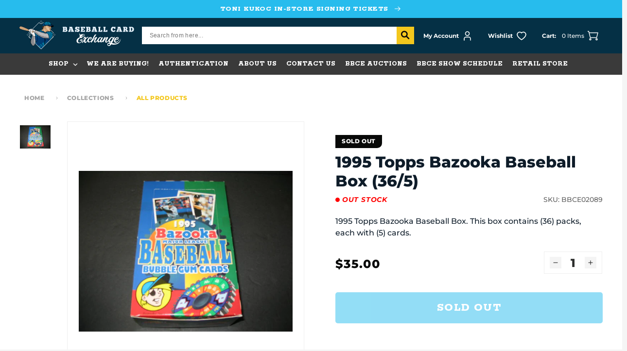

--- FILE ---
content_type: text/html; charset=utf-8
request_url: https://bbcexchange.com/products/1995-topps-bazooka-baseball-box
body_size: 148136
content:
<!doctype html>
<html class="no-js" lang="en">
  <head>
    <meta charset="utf-8">
    <meta http-equiv="X-UA-Compatible" content="IE=edge">
    <meta name="viewport" content="width=device-width,initial-scale=1">
    <meta name="theme-color" content="">
    <link rel="canonical" href="https://bbcexchange.com/products/1995-topps-bazooka-baseball-box">
    <link rel="preconnect" href="https://cdn.shopify.com" crossorigin>
    
<link rel="icon" type="image/png" href="//bbcexchange.com/cdn/shop/files/bce_logo_final_color2_b6a865a0-e476-460f-8241-cca82163ef3e.webp?crop=center&height=32&v=1671738542&width=32"><!--   font-family: 'Rokkitt', serif;   -->
      <link rel="preconnect" href="https://fonts.googleapis.com">
      <link rel="preconnect" href="https://fonts.gstatic.com" crossorigin>
      <link href="https://fonts.googleapis.com/css2?family=Rokkitt:wght@400;600;700;800&display=swap" rel="stylesheet"><link rel="preconnect" href="https://fonts.shopifycdn.com" crossorigin><title>
        1995 Topps Bazooka Baseball Box (36/5)
 &ndash; Baseball Card Exchange</title>

      
        <meta name="description" content="1995 Topps Bazooka Baseball Box. This box contains (36) packs, each with (5) cards.">
      

      

<meta property="og:site_name" content="Baseball Card Exchange">
<meta property="og:url" content="https://bbcexchange.com/products/1995-topps-bazooka-baseball-box">
<meta property="og:title" content="1995 Topps Bazooka Baseball Box (36/5)">
<meta property="og:type" content="product">
<meta property="og:description" content="1995 Topps Bazooka Baseball Box. This box contains (36) packs, each with (5) cards."><meta property="og:image" content="http://bbcexchange.com/cdn/shop/products/1995toppsbazookabaseballwaxbox_lg.jpg?v=1670638865">
  <meta property="og:image:secure_url" content="https://bbcexchange.com/cdn/shop/products/1995toppsbazookabaseballwaxbox_lg.jpg?v=1670638865">
  <meta property="og:image:width" content="640">
  <meta property="og:image:height" content="480"><meta property="og:price:amount" content="35.00">
  <meta property="og:price:currency" content="USD"><meta name="twitter:site" content="@bbcexchange?lang=en"><meta name="twitter:card" content="summary_large_image">
<meta name="twitter:title" content="1995 Topps Bazooka Baseball Box (36/5)">
<meta name="twitter:description" content="1995 Topps Bazooka Baseball Box. This box contains (36) packs, each with (5) cards.">

  
      <script src="https://ajax.googleapis.com/ajax/libs/jquery/3.6.1/jquery.min.js"></script>
  
      <script src="//bbcexchange.com/cdn/shop/t/33/assets/global.js?v=173938282878491062371697189134" defer="defer"></script>
      <script src="//bbcexchange.com/cdn/shop/t/33/assets/swiper-bundle.min.js?v=84768859082109589201672722110" ></script>
      <script>window.performance && window.performance.mark && window.performance.mark('shopify.content_for_header.start');</script><meta id="shopify-digital-wallet" name="shopify-digital-wallet" content="/65730052310/digital_wallets/dialog">
<meta name="shopify-checkout-api-token" content="78dba2901e6c1edc628a2e54b3a9e237">
<meta id="in-context-paypal-metadata" data-shop-id="65730052310" data-venmo-supported="true" data-environment="production" data-locale="en_US" data-paypal-v4="true" data-currency="USD">
<link rel="alternate" hreflang="x-default" href="https://bbcexchange.com/products/1995-topps-bazooka-baseball-box">
<link rel="alternate" hreflang="en-CA" href="https://bbcexchange.com/en-ca/products/1995-topps-bazooka-baseball-box">
<link rel="alternate" hreflang="en-US" href="https://bbcexchange.com/products/1995-topps-bazooka-baseball-box">
<link rel="alternate" type="application/json+oembed" href="https://bbcexchange.com/products/1995-topps-bazooka-baseball-box.oembed">
<script async="async" src="/checkouts/internal/preloads.js?locale=en-US"></script>
<link rel="preconnect" href="https://shop.app" crossorigin="anonymous">
<script async="async" src="https://shop.app/checkouts/internal/preloads.js?locale=en-US&shop_id=65730052310" crossorigin="anonymous"></script>
<script id="apple-pay-shop-capabilities" type="application/json">{"shopId":65730052310,"countryCode":"US","currencyCode":"USD","merchantCapabilities":["supports3DS"],"merchantId":"gid:\/\/shopify\/Shop\/65730052310","merchantName":"Baseball Card Exchange","requiredBillingContactFields":["postalAddress","email"],"requiredShippingContactFields":["postalAddress","email"],"shippingType":"shipping","supportedNetworks":["visa","masterCard","amex","discover","elo","jcb"],"total":{"type":"pending","label":"Baseball Card Exchange","amount":"1.00"},"shopifyPaymentsEnabled":true,"supportsSubscriptions":true}</script>
<script id="shopify-features" type="application/json">{"accessToken":"78dba2901e6c1edc628a2e54b3a9e237","betas":["rich-media-storefront-analytics"],"domain":"bbcexchange.com","predictiveSearch":true,"shopId":65730052310,"locale":"en"}</script>
<script>var Shopify = Shopify || {};
Shopify.shop = "bbcexchange.myshopify.com";
Shopify.locale = "en";
Shopify.currency = {"active":"USD","rate":"1.0"};
Shopify.country = "US";
Shopify.theme = {"name":"[For Success Pages] BaseballCardExchange","id":137323151574,"schema_name":"Dawn","schema_version":"6.0.2","theme_store_id":887,"role":"main"};
Shopify.theme.handle = "null";
Shopify.theme.style = {"id":null,"handle":null};
Shopify.cdnHost = "bbcexchange.com/cdn";
Shopify.routes = Shopify.routes || {};
Shopify.routes.root = "/";</script>
<script type="module">!function(o){(o.Shopify=o.Shopify||{}).modules=!0}(window);</script>
<script>!function(o){function n(){var o=[];function n(){o.push(Array.prototype.slice.apply(arguments))}return n.q=o,n}var t=o.Shopify=o.Shopify||{};t.loadFeatures=n(),t.autoloadFeatures=n()}(window);</script>
<script>
  window.ShopifyPay = window.ShopifyPay || {};
  window.ShopifyPay.apiHost = "shop.app\/pay";
  window.ShopifyPay.redirectState = null;
</script>
<script id="shop-js-analytics" type="application/json">{"pageType":"product"}</script>
<script defer="defer" async type="module" src="//bbcexchange.com/cdn/shopifycloud/shop-js/modules/v2/client.init-shop-cart-sync_BT-GjEfc.en.esm.js"></script>
<script defer="defer" async type="module" src="//bbcexchange.com/cdn/shopifycloud/shop-js/modules/v2/chunk.common_D58fp_Oc.esm.js"></script>
<script defer="defer" async type="module" src="//bbcexchange.com/cdn/shopifycloud/shop-js/modules/v2/chunk.modal_xMitdFEc.esm.js"></script>
<script type="module">
  await import("//bbcexchange.com/cdn/shopifycloud/shop-js/modules/v2/client.init-shop-cart-sync_BT-GjEfc.en.esm.js");
await import("//bbcexchange.com/cdn/shopifycloud/shop-js/modules/v2/chunk.common_D58fp_Oc.esm.js");
await import("//bbcexchange.com/cdn/shopifycloud/shop-js/modules/v2/chunk.modal_xMitdFEc.esm.js");

  window.Shopify.SignInWithShop?.initShopCartSync?.({"fedCMEnabled":true,"windoidEnabled":true});

</script>
<script defer="defer" async type="module" src="//bbcexchange.com/cdn/shopifycloud/shop-js/modules/v2/client.payment-terms_Ci9AEqFq.en.esm.js"></script>
<script defer="defer" async type="module" src="//bbcexchange.com/cdn/shopifycloud/shop-js/modules/v2/chunk.common_D58fp_Oc.esm.js"></script>
<script defer="defer" async type="module" src="//bbcexchange.com/cdn/shopifycloud/shop-js/modules/v2/chunk.modal_xMitdFEc.esm.js"></script>
<script type="module">
  await import("//bbcexchange.com/cdn/shopifycloud/shop-js/modules/v2/client.payment-terms_Ci9AEqFq.en.esm.js");
await import("//bbcexchange.com/cdn/shopifycloud/shop-js/modules/v2/chunk.common_D58fp_Oc.esm.js");
await import("//bbcexchange.com/cdn/shopifycloud/shop-js/modules/v2/chunk.modal_xMitdFEc.esm.js");

  
</script>
<script>
  window.Shopify = window.Shopify || {};
  if (!window.Shopify.featureAssets) window.Shopify.featureAssets = {};
  window.Shopify.featureAssets['shop-js'] = {"shop-cart-sync":["modules/v2/client.shop-cart-sync_DZOKe7Ll.en.esm.js","modules/v2/chunk.common_D58fp_Oc.esm.js","modules/v2/chunk.modal_xMitdFEc.esm.js"],"init-fed-cm":["modules/v2/client.init-fed-cm_B6oLuCjv.en.esm.js","modules/v2/chunk.common_D58fp_Oc.esm.js","modules/v2/chunk.modal_xMitdFEc.esm.js"],"shop-cash-offers":["modules/v2/client.shop-cash-offers_D2sdYoxE.en.esm.js","modules/v2/chunk.common_D58fp_Oc.esm.js","modules/v2/chunk.modal_xMitdFEc.esm.js"],"shop-login-button":["modules/v2/client.shop-login-button_QeVjl5Y3.en.esm.js","modules/v2/chunk.common_D58fp_Oc.esm.js","modules/v2/chunk.modal_xMitdFEc.esm.js"],"pay-button":["modules/v2/client.pay-button_DXTOsIq6.en.esm.js","modules/v2/chunk.common_D58fp_Oc.esm.js","modules/v2/chunk.modal_xMitdFEc.esm.js"],"shop-button":["modules/v2/client.shop-button_DQZHx9pm.en.esm.js","modules/v2/chunk.common_D58fp_Oc.esm.js","modules/v2/chunk.modal_xMitdFEc.esm.js"],"avatar":["modules/v2/client.avatar_BTnouDA3.en.esm.js"],"init-windoid":["modules/v2/client.init-windoid_CR1B-cfM.en.esm.js","modules/v2/chunk.common_D58fp_Oc.esm.js","modules/v2/chunk.modal_xMitdFEc.esm.js"],"init-shop-for-new-customer-accounts":["modules/v2/client.init-shop-for-new-customer-accounts_C_vY_xzh.en.esm.js","modules/v2/client.shop-login-button_QeVjl5Y3.en.esm.js","modules/v2/chunk.common_D58fp_Oc.esm.js","modules/v2/chunk.modal_xMitdFEc.esm.js"],"init-shop-email-lookup-coordinator":["modules/v2/client.init-shop-email-lookup-coordinator_BI7n9ZSv.en.esm.js","modules/v2/chunk.common_D58fp_Oc.esm.js","modules/v2/chunk.modal_xMitdFEc.esm.js"],"init-shop-cart-sync":["modules/v2/client.init-shop-cart-sync_BT-GjEfc.en.esm.js","modules/v2/chunk.common_D58fp_Oc.esm.js","modules/v2/chunk.modal_xMitdFEc.esm.js"],"shop-toast-manager":["modules/v2/client.shop-toast-manager_DiYdP3xc.en.esm.js","modules/v2/chunk.common_D58fp_Oc.esm.js","modules/v2/chunk.modal_xMitdFEc.esm.js"],"init-customer-accounts":["modules/v2/client.init-customer-accounts_D9ZNqS-Q.en.esm.js","modules/v2/client.shop-login-button_QeVjl5Y3.en.esm.js","modules/v2/chunk.common_D58fp_Oc.esm.js","modules/v2/chunk.modal_xMitdFEc.esm.js"],"init-customer-accounts-sign-up":["modules/v2/client.init-customer-accounts-sign-up_iGw4briv.en.esm.js","modules/v2/client.shop-login-button_QeVjl5Y3.en.esm.js","modules/v2/chunk.common_D58fp_Oc.esm.js","modules/v2/chunk.modal_xMitdFEc.esm.js"],"shop-follow-button":["modules/v2/client.shop-follow-button_CqMgW2wH.en.esm.js","modules/v2/chunk.common_D58fp_Oc.esm.js","modules/v2/chunk.modal_xMitdFEc.esm.js"],"checkout-modal":["modules/v2/client.checkout-modal_xHeaAweL.en.esm.js","modules/v2/chunk.common_D58fp_Oc.esm.js","modules/v2/chunk.modal_xMitdFEc.esm.js"],"shop-login":["modules/v2/client.shop-login_D91U-Q7h.en.esm.js","modules/v2/chunk.common_D58fp_Oc.esm.js","modules/v2/chunk.modal_xMitdFEc.esm.js"],"lead-capture":["modules/v2/client.lead-capture_BJmE1dJe.en.esm.js","modules/v2/chunk.common_D58fp_Oc.esm.js","modules/v2/chunk.modal_xMitdFEc.esm.js"],"payment-terms":["modules/v2/client.payment-terms_Ci9AEqFq.en.esm.js","modules/v2/chunk.common_D58fp_Oc.esm.js","modules/v2/chunk.modal_xMitdFEc.esm.js"]};
</script>
<script>(function() {
  var isLoaded = false;
  function asyncLoad() {
    if (isLoaded) return;
    isLoaded = true;
    var urls = ["https:\/\/static.klaviyo.com\/onsite\/js\/klaviyo.js?company_id=QNMSsL\u0026shop=bbcexchange.myshopify.com","https:\/\/static.klaviyo.com\/onsite\/js\/klaviyo.js?company_id=QNMSsL\u0026shop=bbcexchange.myshopify.com","https:\/\/scct-app.herokuapp.com\/get_script\/f87f33b624cf11ee83ac2622e4dfa8b7.js?shop=bbcexchange.myshopify.com","https:\/\/chimpstatic.com\/mcjs-connected\/js\/users\/039eb3a9aad9e435b2865d16b\/6e6b4785822a005960e414e50.js?shop=bbcexchange.myshopify.com","https:\/\/shy.elfsight.com\/p\/platform.js?shop=bbcexchange.myshopify.com"];
    for (var i = 0; i < urls.length; i++) {
      var s = document.createElement('script');
      s.type = 'text/javascript';
      s.async = true;
      s.src = urls[i];
      var x = document.getElementsByTagName('script')[0];
      x.parentNode.insertBefore(s, x);
    }
  };
  if(window.attachEvent) {
    window.attachEvent('onload', asyncLoad);
  } else {
    window.addEventListener('load', asyncLoad, false);
  }
})();</script>
<script id="__st">var __st={"a":65730052310,"offset":-21600,"reqid":"32a85ebd-1673-4fa4-ab4b-e37760f205fd-1769337861","pageurl":"bbcexchange.com\/products\/1995-topps-bazooka-baseball-box","u":"fef66cf59820","p":"product","rtyp":"product","rid":7949210091734};</script>
<script>window.ShopifyPaypalV4VisibilityTracking = true;</script>
<script id="captcha-bootstrap">!function(){'use strict';const t='contact',e='account',n='new_comment',o=[[t,t],['blogs',n],['comments',n],[t,'customer']],c=[[e,'customer_login'],[e,'guest_login'],[e,'recover_customer_password'],[e,'create_customer']],r=t=>t.map((([t,e])=>`form[action*='/${t}']:not([data-nocaptcha='true']) input[name='form_type'][value='${e}']`)).join(','),a=t=>()=>t?[...document.querySelectorAll(t)].map((t=>t.form)):[];function s(){const t=[...o],e=r(t);return a(e)}const i='password',u='form_key',d=['recaptcha-v3-token','g-recaptcha-response','h-captcha-response',i],f=()=>{try{return window.sessionStorage}catch{return}},m='__shopify_v',_=t=>t.elements[u];function p(t,e,n=!1){try{const o=window.sessionStorage,c=JSON.parse(o.getItem(e)),{data:r}=function(t){const{data:e,action:n}=t;return t[m]||n?{data:e,action:n}:{data:t,action:n}}(c);for(const[e,n]of Object.entries(r))t.elements[e]&&(t.elements[e].value=n);n&&o.removeItem(e)}catch(o){console.error('form repopulation failed',{error:o})}}const l='form_type',E='cptcha';function T(t){t.dataset[E]=!0}const w=window,h=w.document,L='Shopify',v='ce_forms',y='captcha';let A=!1;((t,e)=>{const n=(g='f06e6c50-85a8-45c8-87d0-21a2b65856fe',I='https://cdn.shopify.com/shopifycloud/storefront-forms-hcaptcha/ce_storefront_forms_captcha_hcaptcha.v1.5.2.iife.js',D={infoText:'Protected by hCaptcha',privacyText:'Privacy',termsText:'Terms'},(t,e,n)=>{const o=w[L][v],c=o.bindForm;if(c)return c(t,g,e,D).then(n);var r;o.q.push([[t,g,e,D],n]),r=I,A||(h.body.append(Object.assign(h.createElement('script'),{id:'captcha-provider',async:!0,src:r})),A=!0)});var g,I,D;w[L]=w[L]||{},w[L][v]=w[L][v]||{},w[L][v].q=[],w[L][y]=w[L][y]||{},w[L][y].protect=function(t,e){n(t,void 0,e),T(t)},Object.freeze(w[L][y]),function(t,e,n,w,h,L){const[v,y,A,g]=function(t,e,n){const i=e?o:[],u=t?c:[],d=[...i,...u],f=r(d),m=r(i),_=r(d.filter((([t,e])=>n.includes(e))));return[a(f),a(m),a(_),s()]}(w,h,L),I=t=>{const e=t.target;return e instanceof HTMLFormElement?e:e&&e.form},D=t=>v().includes(t);t.addEventListener('submit',(t=>{const e=I(t);if(!e)return;const n=D(e)&&!e.dataset.hcaptchaBound&&!e.dataset.recaptchaBound,o=_(e),c=g().includes(e)&&(!o||!o.value);(n||c)&&t.preventDefault(),c&&!n&&(function(t){try{if(!f())return;!function(t){const e=f();if(!e)return;const n=_(t);if(!n)return;const o=n.value;o&&e.removeItem(o)}(t);const e=Array.from(Array(32),(()=>Math.random().toString(36)[2])).join('');!function(t,e){_(t)||t.append(Object.assign(document.createElement('input'),{type:'hidden',name:u})),t.elements[u].value=e}(t,e),function(t,e){const n=f();if(!n)return;const o=[...t.querySelectorAll(`input[type='${i}']`)].map((({name:t})=>t)),c=[...d,...o],r={};for(const[a,s]of new FormData(t).entries())c.includes(a)||(r[a]=s);n.setItem(e,JSON.stringify({[m]:1,action:t.action,data:r}))}(t,e)}catch(e){console.error('failed to persist form',e)}}(e),e.submit())}));const S=(t,e)=>{t&&!t.dataset[E]&&(n(t,e.some((e=>e===t))),T(t))};for(const o of['focusin','change'])t.addEventListener(o,(t=>{const e=I(t);D(e)&&S(e,y())}));const B=e.get('form_key'),M=e.get(l),P=B&&M;t.addEventListener('DOMContentLoaded',(()=>{const t=y();if(P)for(const e of t)e.elements[l].value===M&&p(e,B);[...new Set([...A(),...v().filter((t=>'true'===t.dataset.shopifyCaptcha))])].forEach((e=>S(e,t)))}))}(h,new URLSearchParams(w.location.search),n,t,e,['guest_login'])})(!0,!0)}();</script>
<script integrity="sha256-4kQ18oKyAcykRKYeNunJcIwy7WH5gtpwJnB7kiuLZ1E=" data-source-attribution="shopify.loadfeatures" defer="defer" src="//bbcexchange.com/cdn/shopifycloud/storefront/assets/storefront/load_feature-a0a9edcb.js" crossorigin="anonymous"></script>
<script crossorigin="anonymous" defer="defer" src="//bbcexchange.com/cdn/shopifycloud/storefront/assets/shopify_pay/storefront-65b4c6d7.js?v=20250812"></script>
<script data-source-attribution="shopify.dynamic_checkout.dynamic.init">var Shopify=Shopify||{};Shopify.PaymentButton=Shopify.PaymentButton||{isStorefrontPortableWallets:!0,init:function(){window.Shopify.PaymentButton.init=function(){};var t=document.createElement("script");t.src="https://bbcexchange.com/cdn/shopifycloud/portable-wallets/latest/portable-wallets.en.js",t.type="module",document.head.appendChild(t)}};
</script>
<script data-source-attribution="shopify.dynamic_checkout.buyer_consent">
  function portableWalletsHideBuyerConsent(e){var t=document.getElementById("shopify-buyer-consent"),n=document.getElementById("shopify-subscription-policy-button");t&&n&&(t.classList.add("hidden"),t.setAttribute("aria-hidden","true"),n.removeEventListener("click",e))}function portableWalletsShowBuyerConsent(e){var t=document.getElementById("shopify-buyer-consent"),n=document.getElementById("shopify-subscription-policy-button");t&&n&&(t.classList.remove("hidden"),t.removeAttribute("aria-hidden"),n.addEventListener("click",e))}window.Shopify?.PaymentButton&&(window.Shopify.PaymentButton.hideBuyerConsent=portableWalletsHideBuyerConsent,window.Shopify.PaymentButton.showBuyerConsent=portableWalletsShowBuyerConsent);
</script>
<script data-source-attribution="shopify.dynamic_checkout.cart.bootstrap">document.addEventListener("DOMContentLoaded",(function(){function t(){return document.querySelector("shopify-accelerated-checkout-cart, shopify-accelerated-checkout")}if(t())Shopify.PaymentButton.init();else{new MutationObserver((function(e,n){t()&&(Shopify.PaymentButton.init(),n.disconnect())})).observe(document.body,{childList:!0,subtree:!0})}}));
</script>
<link id="shopify-accelerated-checkout-styles" rel="stylesheet" media="screen" href="https://bbcexchange.com/cdn/shopifycloud/portable-wallets/latest/accelerated-checkout-backwards-compat.css" crossorigin="anonymous">
<style id="shopify-accelerated-checkout-cart">
        #shopify-buyer-consent {
  margin-top: 1em;
  display: inline-block;
  width: 100%;
}

#shopify-buyer-consent.hidden {
  display: none;
}

#shopify-subscription-policy-button {
  background: none;
  border: none;
  padding: 0;
  text-decoration: underline;
  font-size: inherit;
  cursor: pointer;
}

#shopify-subscription-policy-button::before {
  box-shadow: none;
}

      </style>
<script id="sections-script" data-sections="header,footer" defer="defer" src="//bbcexchange.com/cdn/shop/t/33/compiled_assets/scripts.js?v=11501"></script>
<script>window.performance && window.performance.mark && window.performance.mark('shopify.content_for_header.end');</script>

  
      <style data-shopify>
        @font-face {
  font-family: Montserrat;
  font-weight: 500;
  font-style: normal;
  font-display: swap;
  src: url("//bbcexchange.com/cdn/fonts/montserrat/montserrat_n5.07ef3781d9c78c8b93c98419da7ad4fbeebb6635.woff2") format("woff2"),
       url("//bbcexchange.com/cdn/fonts/montserrat/montserrat_n5.adf9b4bd8b0e4f55a0b203cdd84512667e0d5e4d.woff") format("woff");
}

        @font-face {
  font-family: Montserrat;
  font-weight: 700;
  font-style: normal;
  font-display: swap;
  src: url("//bbcexchange.com/cdn/fonts/montserrat/montserrat_n7.3c434e22befd5c18a6b4afadb1e3d77c128c7939.woff2") format("woff2"),
       url("//bbcexchange.com/cdn/fonts/montserrat/montserrat_n7.5d9fa6e2cae713c8fb539a9876489d86207fe957.woff") format("woff");
}

        @font-face {
  font-family: Montserrat;
  font-weight: 500;
  font-style: italic;
  font-display: swap;
  src: url("//bbcexchange.com/cdn/fonts/montserrat/montserrat_i5.d3a783eb0cc26f2fda1e99d1dfec3ebaea1dc164.woff2") format("woff2"),
       url("//bbcexchange.com/cdn/fonts/montserrat/montserrat_i5.76d414ea3d56bb79ef992a9c62dce2e9063bc062.woff") format("woff");
}

        @font-face {
  font-family: Montserrat;
  font-weight: 700;
  font-style: italic;
  font-display: swap;
  src: url("//bbcexchange.com/cdn/fonts/montserrat/montserrat_i7.a0d4a463df4f146567d871890ffb3c80408e7732.woff2") format("woff2"),
       url("//bbcexchange.com/cdn/fonts/montserrat/montserrat_i7.f6ec9f2a0681acc6f8152c40921d2a4d2e1a2c78.woff") format("woff");
}

        @font-face {
  font-family: Montserrat;
  font-weight: 800;
  font-style: normal;
  font-display: swap;
  src: url("//bbcexchange.com/cdn/fonts/montserrat/montserrat_n8.853056e398b4dadf6838423edb7abaa02f651554.woff2") format("woff2"),
       url("//bbcexchange.com/cdn/fonts/montserrat/montserrat_n8.9201aba6104751e1b3e48577a5a739fc14862200.woff") format("woff");
}

  
        :root {
          --font-body-family: Montserrat, sans-serif;
          --font-body-style: normal;
          --font-body-weight: 500;
          --font-body-weight-bold: 800;
  
          --font-heading-family: Montserrat, sans-serif;
          --font-heading-style: normal;
          --font-heading-weight: 800;
  
          --font-second-heading-family: 'Rokkitt';
          --font-second-heading-style: normal;
          --font-second-heading-weight: 800;
  
          --font-body-scale: 1.0;
          --font-heading-scale: 1.0;
  
          --color-base-text: 8, 9, 8;
          --color-shadow: 8, 9, 8;
          --color-base-background-1: 245, 245, 245;
          --color-base-background-2: 255, 255, 255;
          --color-base-solid-button-labels: 255, 255, 255;
          --color-base-outline-button-labels: 8, 9, 8;
          --color-base-accent-1: 8, 9, 8;
          --color-base-accent-2: 51, 79, 180;
          --payment-terms-background-color: #f5f5f5;
  
          --gradient-base-background-1: #f5f5f5;
          --gradient-base-background-2: #ffffff;
          --gradient-base-accent-1: #080908;
          --gradient-base-accent-2: #334fb4;
  
          --media-padding: px;
          --media-border-opacity: 0.05;
          --media-border-width: 1px;
          --media-radius: 0px;
          --media-shadow-opacity: 0.0;
          --media-shadow-horizontal-offset: 0px;
          --media-shadow-vertical-offset: 4px;
          --media-shadow-blur-radius: 5px;
          --media-shadow-visible: 0;
  
          --page-width: 140rem;
          --page-width-margin: 0rem;
  
          --card-image-padding: 0.0rem;
          --card-corner-radius: 0.0rem;
          --card-text-alignment: left;
          --card-border-width: 0.0rem;
          --card-border-opacity: 0.1;
          --card-shadow-opacity: 0.0;
          --card-shadow-visible: 0;
          --card-shadow-horizontal-offset: 0.0rem;
          --card-shadow-vertical-offset: 0.4rem;
          --card-shadow-blur-radius: 0.5rem;
  
          --badge-corner-radius: 4.0rem;
  
          --popup-border-width: 1px;
          --popup-border-opacity: 0.1;
          --popup-corner-radius: 0px;
          --popup-shadow-opacity: 0.0;
          --popup-shadow-horizontal-offset: 0px;
          --popup-shadow-vertical-offset: 4px;
          --popup-shadow-blur-radius: 5px;
  
          --drawer-border-width: 1px;
          --drawer-border-opacity: 0.1;
          --drawer-shadow-opacity: 0.0;
          --drawer-shadow-horizontal-offset: 0px;
          --drawer-shadow-vertical-offset: 4px;
          --drawer-shadow-blur-radius: 5px;
  
          --spacing-sections-desktop: 0px;
          --spacing-sections-mobile: 0px;
  
          --grid-desktop-vertical-spacing: 24px;
          --grid-desktop-horizontal-spacing: 24px;
          --grid-mobile-vertical-spacing: 12px;
          --grid-mobile-horizontal-spacing: 12px;
  
          --text-boxes-border-opacity: 0.1;
          --text-boxes-border-width: 0px;
          --text-boxes-radius: 0px;
          --text-boxes-shadow-opacity: 0.0;
          --text-boxes-shadow-visible: 0;
          --text-boxes-shadow-horizontal-offset: 0px;
          --text-boxes-shadow-vertical-offset: 4px;
          --text-boxes-shadow-blur-radius: 5px;
  
          --buttons-radius: 0px;
          --buttons-radius-outset: 0px;
          --buttons-border-width: 1px;
          --buttons-border-opacity: 1.0;
          --buttons-shadow-opacity: 0.0;
          --buttons-shadow-visible: 0;
          --buttons-shadow-horizontal-offset: 0px;
          --buttons-shadow-vertical-offset: 4px;
          --buttons-shadow-blur-radius: 5px;
          --buttons-border-offset: 0px;
  
          --inputs-radius: 0px;
          --inputs-border-width: 1px;
          --inputs-border-opacity: 0.55;
          --inputs-shadow-opacity: 0.0;
          --inputs-shadow-horizontal-offset: 0px;
          --inputs-margin-offset: 0px;
          --inputs-shadow-vertical-offset: 4px;
          --inputs-shadow-blur-radius: 5px;
          --inputs-radius-outset: 0px;
  
          --variant-pills-radius: 40px;
          --variant-pills-border-width: 1px;
          --variant-pills-border-opacity: 0.55;
          --variant-pills-shadow-opacity: 0.0;
          --variant-pills-shadow-horizontal-offset: 0px;
          --variant-pills-shadow-vertical-offset: 4px;
          --variant-pills-shadow-blur-radius: 5px;
  
          --color-type-1: #27BCED;
          --color-type-2: #F3C71D;
          --color-type-3: #007298;
          --color-type-4: #080908;
          --color-type-5: #053045;
          --color-type-6: #3A3A3A;
          --color-type-7: #7AC11F;
        }
  
        *,
        *::before,
        *::after {
          box-sizing: inherit;
        }
  
        html {
          box-sizing: border-box;
          font-size: calc(var(--font-body-scale) * 62.5%);
          height: 100%;
        }
  
        body {
          display: grid;
          grid-template-rows: auto auto 1fr auto;
          grid-template-columns: 100%;
          min-height: 100%;
          margin: 0;
          font-size: 1.4rem;
          letter-spacing: normal;
          line-height: calc(1 + 0.8 / var(--font-body-scale));
          font-family: var(--font-body-family);
          font-style: var(--font-body-style);
          font-weight: var(--font-body-weight);
        }
  
        @media screen and (min-width: 750px) {
          body {
            font-size: 1.6rem;
          }
        }
      </style>
  
      <link href="//bbcexchange.com/cdn/shop/t/33/assets/base.css?v=128287830917653679441673266230" rel="stylesheet" type="text/css" media="all" />
      <link href="//bbcexchange.com/cdn/shop/t/33/assets/swiper-bundle.min.css?v=88543545378840270411672722110" rel="stylesheet" type="text/css" media="all" />
<link rel="preload" as="font" href="//bbcexchange.com/cdn/fonts/montserrat/montserrat_n5.07ef3781d9c78c8b93c98419da7ad4fbeebb6635.woff2" type="font/woff2" crossorigin><link rel="preload" as="font" href="//bbcexchange.com/cdn/fonts/montserrat/montserrat_n8.853056e398b4dadf6838423edb7abaa02f651554.woff2" type="font/woff2" crossorigin><link rel="stylesheet" href="//bbcexchange.com/cdn/shop/t/33/assets/component-predictive-search.css?v=165644661289088488651672722110" media="print" onload="this.media='all'"><script>document.documentElement.className = document.documentElement.className.replace('no-js', 'js');
      if (Shopify.designMode) {
        document.documentElement.classList.add('shopify-design-mode');
      }
      </script>
      <!-- Algolia head -->
        <script src="//bbcexchange.com/cdn/shop/t/33/assets/algolia_config.js?v=153513448975435628891698811120" type="text/javascript"></script>
  
      <script type="text/template" id="template_algolia_money_format">${{amount}}
</script>
      <script type="text/template" id="template_algolia_current_collection_id">{
    "currentCollectionID": 
}
</script>
      <script type="text/template" id="template_algolia_autocomplete"><div class="
  aa-columns-container

  [[# with.articles ]] aa-with-articles [[/ with.articles ]]
  [[^ with.articles ]] aa-without-articles [[/ with.articles ]]

  [[# with.collections ]] aa-with-collections [[/ with.collections ]]
  [[^ with.collections ]] aa-without-collections [[/ with.collections ]]

  [[# with.footer ]] aa-with-footer [[/ with.footer ]]
  [[^ with.footer ]] aa-without-footer [[/ with.footer ]]

  [[# with.poweredBy ]] aa-with-powered-by [[/ with.poweredBy ]]
  [[^ with.poweredBy ]] aa-without-powered-by [[/ with.poweredBy ]]

  [[# with.products ]] aa-with-products [[/ with.products ]]
  [[^ with.products ]] aa-without-products [[/ with.products ]]

  [[# with.pages ]] aa-with-pages [[/ with.pages ]]
  [[^ with.pages ]] aa-without-pages [[/ with.pages ]]
">
  <div class="aa-dataset-products aa-right-column"></div>

  <div class="aa-left-column">
    <div class="aa-collections">
      <div class="aa-collections-header">
        Collections
      </div>
      <div class="aa-dataset-collections"></div>
    </div>

    <div class="aa-articles">
      <div class="aa-articles-header">
        Blog posts
      </div>
      <div class="aa-dataset-articles"></div>
    </div>

    <div class="aa-pages">
      <div class="aa-pages-header">
        Pages
      </div>
      <div class="aa-dataset-pages"></div>
    </div>

    <div class="aa-powered-by">
      <a
        class="aa-powered-by-logo"
        href="https://www.algolia.com/search-solutions/shopify/?utm_source=shopify&utm_medium=link&utm_campaign=autocomplete-[[ storeName ]]"
      ></a>
    </div>
  </div>
</div>
</script>
      <script type="text/template" id="template_algolia_autocomplete.css">.algolia-autocomplete {
  box-sizing: border-box;

  background: white;
  border: 1px solid #CCC;
  border-top: 2px solid [[ colors.main ]];

  z-index: 10000 !important;

  color: black;

  text-align: left;
}

.aa-dropdown-menu .aa-highlight {
  color: black;
  font-weight: bold;
}

.aa-dropdown-menu .aa-cursor {
  cursor: pointer;
  background: #f8f8f8;
}

/* Resets */
.aa-dropdown-menu div,
.aa-dropdown-menu p,
.aa-dropdown-menu span,
.aa-dropdown-menu a {
  box-sizing: border-box;

  margin: 0;
  padding: 0;

  line-height: 1;
  font-size: initial;
}

/* Links */
.aa-dropdown-menu a,
.aa-dropdown-menu a:hover,
.aa-dropdown-menu a:focus,
.aa-dropdown-menu a:active {
  font-weight: initial;
  font-style: initial;
  text-decoration: initial;

  color: [[ colors.main ]];
}

.aa-dropdown-menu a:hover,
.aa-dropdown-menu a:focus,
.aa-dropdown-menu a:active {
  text-decoration: underline;
}

/* Column layout */
.aa-dropdown-menu .aa-left-column {
  position: relative;
  padding: 24px 24px 0 24px;
}

.aa-dropdown-menu-size-xs .aa-left-column,
.aa-dropdown-menu-size-sm .aa-left-column {
  padding: 0 12px 32px;
}

.aa-dropdown-menu .aa-with-powered-by .aa-left-column {
  padding-bottom: 48px;
}

.aa-dropdown-menu-size-xs .aa-without-powered-by .aa-left-column,
.aa-dropdown-menu-size-sm .aa-without-powered-by .aa-left-column {
  padding-bottom: 0;
}

.aa-dropdown-menu .aa-right-column {
  position: relative;
  padding: 24px;
}

.aa-dropdown-menu-size-xs .aa-right-column,
.aa-dropdown-menu-size-sm .aa-right-column {
  padding: 24px 12px 34px 12px;
}

.aa-dropdown-menu-size-md .aa-without-footer .aa-right-column,
.aa-dropdown-menu-size-lg .aa-without-footer .aa-right-column {
  padding-bottom: 0;
}

.aa-dropdown-menu-size-xs .aa-without-footer .aa-right-column,
.aa-dropdown-menu-size-sm .aa-without-footer .aa-right-column {
  padding-bottom: 0;
  margin-bottom: 8px;
}

.aa-dropdown-menu-size-lg .aa-columns-container {
  direction: rtl;
  width: 100%;
  display: table;
  table-layout: fixed;
}

.aa-dropdown-menu-size-lg .aa-left-column,
.aa-dropdown-menu-size-lg .aa-right-column {
  display: table-cell;
  direction: ltr;
  vertical-align: top;
}

.aa-dropdown-menu-size-lg .aa-left-column {
  width: 30%;
}

.aa-dropdown-menu-size-lg .aa-without-articles.aa-without-collections .aa-left-column {
  display: none;
}

.aa-dropdown-menu-size-lg .aa-without-products .aa-left-column {
  width: 100%;
}

.aa-dropdown-menu-size-lg .aa-right-column {
  width: 70%;
  border-left: 1px solid #ebebeb;

  padding-bottom: 64px;
}

.aa-dropdown-menu-size-lg .aa-without-articles.aa-without-collections .aa-right-column {
  width: 100%;
  border-left: none;
}

.aa-dropdown-menu-size-lg .aa-without-products .aa-right-column {
  display: none;
}

/* Products group */
.aa-dropdown-menu .aa-dataset-products .aa-suggestions:after {
  content: '';
  display: block;
  clear: both;
}

.aa-dropdown-menu .aa-without-products .aa-dataset-products {
  display: none;
}

.aa-dropdown-menu .aa-products-empty {
  margin-bottom: 16px;
}

.aa-dropdown-menu .aa-products-empty .aa-no-result {
  color: [[ colors.secondary ]];
}

.aa-dropdown-menu .aa-products-empty .aa-see-all {
  margin-top: 8px;
}

/* Product */
.aa-dropdown-menu .aa-dataset-products .aa-suggestion {
  float: left;

  width: 50%;

  margin-bottom: 16px;
  margin-top: -4px; /* -$v_padding */
}

.aa-dropdown-menu-size-xs .aa-dataset-products .aa-suggestion,
.aa-dropdown-menu-size-sm .aa-dataset-products .aa-suggestion {
  width: 100%;
}

.aa-dropdown-menu .aa-product {
  position: relative;
  min-height: 56px; /* $img_size + 2 * $v_padding */

  padding: 4px 16px; /* $v_padding, $h_padding */
}

.aa-dropdown-menu .aa-product-picture {
  position: absolute;

  width: 48px; /* $img_size */
  height: 48px; /* $img_size */

  top: 4px; /* $v_padding */
  left: 16px; /* $h_padding */

  background-position: center center;
  background-size: contain;
  background-repeat: no-repeat;
  display: block;
}

.aa-dropdown-menu .aa-product-text {
  margin-left: 64px; /* $img_size + $h_padding */
}

.aa-dropdown-menu-size-xs .aa-product {
  padding: 4px;
}

.aa-dropdown-menu-size-xs .aa-product-picture {
  display: none;
}

.aa-dropdown-menu-size-xs .aa-product-text {
  margin: 0;
}

.aa-dropdown-menu .aa-product-info {
  font-size: 0.85em;
  color: [[ colors.secondary ]];
}

.aa-dropdown-menu .aa-product-info .aa-highlight {
  font-size: 1em;
}

.aa-dropdown-menu .aa-product-price {
  color: [[ colors.main ]];
}

.aa-dropdown-menu .aa-product-title,
.aa-dropdown-menu .aa-product-info {
  width: 100%;

  margin-top: -0.4em;

  white-space: nowrap;
  overflow: hidden;
  text-overflow: ellipsis;

  line-height: 1.5;
}

/* Collections, Articles & Pages */
.aa-dropdown-menu .aa-without-collections .aa-collections {
  display: none;
}

.aa-dropdown-menu .aa-without-articles .aa-articles {
  display: none;
}

.aa-dropdown-menu .aa-without-pages .aa-pages {
  display: none;
}

.aa-dropdown-menu .aa-collections,
.aa-dropdown-menu .aa-articles,
.aa-dropdown-menu .aa-pages {
  margin-bottom: 24px;
}

.aa-dropdown-menu .aa-collections-empty .aa-no-result,
.aa-dropdown-menu .aa-articles-empty .aa-no-result,
.aa-dropdown-menu .aa-pages-empty .aa-no-result {
  opacity: 0.7;
}

.aa-dropdown-menu .aa-collections-header,
.aa-dropdown-menu .aa-articles-header,
.aa-dropdown-menu .aa-pages-header {
  margin-bottom: 8px;

  text-transform: uppercase;
  font-weight: bold;
  font-size: 0.8em;

  color: [[ colors.secondary ]];
}

.aa-dropdown-menu .aa-collection,
.aa-dropdown-menu .aa-article,
.aa-dropdown-menu .aa-page {
  padding: 4px;
}

/* Footer */
.aa-dropdown-menu .aa-footer {
  display: block;
  width: 100%;
  position: absolute;
  left: 0;
  bottom: 0;
  padding: 0 40px;
  color: rgb(21, 142, 194);

}

.aa-dropdown-menu-size-sm .aa-footer {
  padding: 0 28px;
  margin-bottom: 24px;
}

.aa-dropdown-menu-size-xs .aa-footer {
  padding: 0 16px;
  margin-bottom: 24px;
}

.aa-dropdown-menu-size-lg .aa-footer {
  padding: 16px 48px;
  background-color: #f8f8f8;
}

/* Powered By */

.aa-dropdown-menu .aa-without-powered-by .aa-powered-by {
  display: none;
}

.aa-dropdown-menu .aa-powered-by {
  width: 100%;

  position: absolute;
  left: 0;
  bottom: 16px;

  text-align: center;
  font-size: 0.8em;
  color: [[ colors.secondary ]];
}

.aa-dropdown-menu .aa-powered-by-logo {
  display: inline-block;

  width: 142px;
  height: 24px;

  margin-bottom: -6px;

  background-position: center center;
  background-size: contain;
  background-repeat: no-repeat;
  background-image: url([data-uri]);
}
</script>
      <script type="text/template" id="template_algolia_autocomplete_pages_empty"><div class="aa-pages-empty">
  <div class="aa-no-result">
    [[ translations.noPageFound ]]
  </div>
</div>
</script>
      <script type="text/template" id="template_algolia_autocomplete_page"><div class="aa-page">
  <div class="aa-picture" style="background-image: url('[[# helpers.iconImage ]][[/ helpers.iconImage ]]')"></div>
  <div class="aa-text">
    <span class="aa-title">[[& _highlightResult.title.value ]]</span>
  </div>
</div>
</script>
      <script type="text/template" id="template_algolia_autocomplete_collection"><div class="aa-collection">
  <div class="aa-picture" style="background-image: url('[[# helpers.iconImage ]][[/ helpers.iconImage ]]')"></div>
  <div class="aa-text">
    <span class="aa-title">[[& _highlightResult.title.value ]]</span>
  </div>
</div>
</script>
      <script type="text/template" id="template_algolia_autocomplete_collections_empty"><div class="aa-collections-empty">
  <div class="aa-no-result">
    [[ translations.noCollectionFound ]]
  </div>
</div>
</script>
      <script type="text/template" id="template_algolia_autocomplete_article"><div class="aa-article">
  <div class="aa-text">
    <span class="aa-title">[[& _highlightResult.title.value ]]</span>
  </div>
</div>
</script>
      <script type="text/template" id="template_algolia_autocomplete_articles_empty"><div class="aa-articles-empty">
  <div class="aa-no-result">
    No article found
  </div>
</div>
</script>
      <script type="text/template" id="template_algolia_autocomplete_product"><div data-algolia-index="[[ _index ]]" data-algolia-position="[[ _position ]]" data-algolia-queryid="[[ queryID ]]" data-algolia-objectid="[[ objectID ]]" class="aa-product">
  <div class="aa-product-picture" style="background-image: url('[[# helpers.thumbImage ]][[/ helpers.thumbImage ]]')"></div>
  <div class="aa-product-text">
    <p class="aa-product-title">
      [[# helpers.fullHTMLTitle ]][[/ helpers.fullHTMLTitle ]]
    </p>
    <p class="aa-product-info">
      [[# product_type ]]
        [[& _highlightResult.product_type.value ]]
      [[/ product_type ]]
      [[# vendor ]]
        [[# helpers.by ]] [[& _highlightResult.vendor.value ]] [[/ helpers.by ]]
      [[/ vendor ]]
    </p>
    <p class="aa-product-price">
      [[# helpers.autocompletePrice ]][[/ helpers.autocompletePrice ]]
    </p>
  </div>
</div>
</script>
      <script type="text/template" id="template_algolia_autocomplete_products_empty"><div class="aa-products-empty">
  <p class="aa-no-result">
    [[# helpers.no_result_for ]] "[[ query ]]" [[/ helpers.no_result_for]]
  </p>

  <p class="aa-see-all">
    <a href="/search?q=">
      [[ translations.allProducts ]]
    </a>
  </p>
</div>
</script>
      <script type="text/template" id="template_algolia_autocomplete_footer"><div class="aa-footer">
    <a class="aa-footer-link" href="/search?q=[[ query ]]">
    [[ translations.allProducts ]]
    [[ translations.matching ]]
    <span class="aa-query">
      "[[ query ]]"
    </span>
    (<span class="aa-nbhits">[[# helpers.formatNumber ]][[ nbHits ]][[/ helpers.formatNumber ]]</span>)
  </a>
</div>
</script>
      <script type="text/template" id="template_algolia_instant_search"><div class="ais-page ">  
  <div class="ais-facets-button">
    Show filters
  </div>
  <div class="ais-facets">
    <h1 class="ais-h2">[[ translations.searchTitle ]]</h1>
    <div class="ais-input">
      <div class="ais-search-box-container"></div>
      <div class="ais-input-button">
        <div class="ais-clear-input-icon"></div>
      </div>
    </div>
    <div class="ais-clear-refinements-container"></div>
    <div class="ais-current-refined-values-container"></div>
    [[# facets ]]
      <div class="ais-facet-dropdown-wrapper ais-facet-[[ type ]] ais-facet-[[ escapedName ]]">
        <input class="ais-dropdown-checkbox" type="checkbox" id="[[ escapedName ]]" name="dropdown" checked>        
        <label for="[[ escapedName ]]" class="ais-range-slider--header ais-facet--header ais-header">[[ title ]]</label>
        <div class="ais-facet-[[ escapedName ]]-container ais-facet-dropdown-container"></div>
      </div>
    [[/ facets ]]
  </div>
  <div class="ais-block">
    <div class="ais-search-header">
      <div class="ais-stats-container"></div>
      <div class="ais-change-display">
        <span class="ais-change-display-block ais-change-display-selected"><i class="fa fa-th-large"></i></span>
        <span class="ais-change-display-list"><i class="fa fa-th-list"></i></span>
      </div>
      <div class="ais-sort">
        [[# multipleSortOrders ]]
        [[ translations.sortBy ]] <span class="ais-sort-orders-container"></span>
        [[/ multipleSortOrders ]]

        [[^ multipleSortOrders ]]
        [[ translations.sortBy ]] [[ translations.relevance ]]
        [[/ multipleSortOrders ]]
      </div>
    </div>
    <div class="ais-hits-container ais-results-as-block"></div>
  </div>
  <div class="ais-pagination-container"></div>
</div>
</script>
      <script type="text/template" id="template_algolia_instant_search.css">/* Page */
.ais-page {
  max-width: 1430px;
  margin: 30px auto 10px;
  padding: 0 15px;
}

.ais-page .aa-highlight {
  color: black;
  font-weight: bold;
}

/* Resets */
/*.ais-page div,
.ais-page p,
.ais-page span,
.ais-page a,
.ais-page ul,
.ais-page li,
.ais-page input {
  box-sizing: border-box;
  margin: 0;
  padding: 0;
  line-height: 1;
  font-size: initial;
}*/

/* font */
.ais-h2 {
  font-size: 24px;
  text-align: center;
}

.ais-page ol,
.ais-page ul {
  list-style: none;
}

.ais-page input {
  padding-left: 24px !important;
}

/* Links */
.ais-page .ais-link,
.ais-page a,
.ais-page a:hover,
.ais-page a:focus,
.ais-page a:active {
  font-weight: initial;
  font-style: initial;
  text-decoration: initial;

  color: [[ colors.main ]];

  cursor: pointer;
}

.ais-page a:hover,
.ais-page a:focus,
.ais-page a:active,
.ais-page .ais-link:hover {
  text-decoration: underline;
}

/* Columns */
.ais-page .ais-facets {
  width: 25%;
  float: left;
  padding-right: 8px;
  position: relative;
}

.ais-page .ais-block {
  width: 75%;
  float: right;
  padding-left: 8px;
}

.ais-results-size-xs .ais-page .ais-facets,
.ais-results-size-xs .ais-page .ais-block,
.ais-results-size-sm .ais-page .ais-facets,
.ais-results-size-sm .ais-page .ais-block {
  width: 100%;
  padding-left: 0px;
}

.ais-page .ais-Pagination-list {
  clear: both;
}

/* Refine button */
.ais-page .ais-facets-button {
  display: none;

  margin: 16px 0;
  padding: 8px;

  border: 1px solid #e0e0e0;
  text-align: center;

  cursor: pointer;
}

.ais-results-size-xs .ais-page .ais-facets-button,
.ais-results-size-sm .ais-page .ais-facets-button {
  display: block;
}

.ais-results-size-xs .ais-page .ais-facets,
.ais-results-size-sm .ais-page .ais-facets {
  display: none;
}

.ais-results-size-xs .ais-page .ais-facets__shown,
.ais-results-size-sm .ais-page .ais-facets__shown {
  display: block;
}

/* Facets */
.ais-page .ais-facet {
  border-width: 0 1px 1px;

  margin-bottom: 16px;
  padding: 8px;

  color: #636363;
}

.ais-page .ais-facet a,
.ais-page .ais-facet a:hover,
.ais-page .ais-facet a:focus,
.ais-page .ais-facet a:active {
  color: #666;
}

.ais-page .ais-facet--header {
  border-width: 1px 1px 0;

  padding: 6px 8px;

  background: #f4f4f4;

  font-size: 0.95em;
  color: #757575;
  text-transform: uppercase;
  display: block;
}

.ais-page .ais-facet--body {
  padding: 8px;
}

.ais-page .ais-facet--item {
  position: relative;
  width: 100%;

  padding: 6px 50px 6px 0;

  cursor: pointer;
}

.ais-page .ais-facet--label {
  display: inline-block;
  margin-top: -0.15em;
  margin-bottom: -0.15em;

  width: 100%;

  white-space: nowrap;
  overflow: hidden;
  text-overflow: ellipsis;

  cursor: pointer;

  line-height: 1.3;
}

.ais-page .ais-facet--count {
  [[#distinct]]
    display: none;
  [[/distinct]]

  position: absolute;

  top: 6px;
  right: 0px;

  color: [[ colors.secondary ]];
}

.ais-page .ais-RefinementList-item--selected {
  font-weight: bold;
}

.ais-page .ais-RefinementList-item--selected,
.ais-page .ais-facet--item:hover {
  margin-left: -8px;
  padding-left: 4px;
  padding-right: 42px;

  border-left: 4px solid [[ colors.main ]];
}

.ais-page .ais-RefinementList-item--selected .ais-facet--count,
.ais-page .ais-facet--item:hover .ais-facet--count {
  right: -8px;
}

.ais-page .ais-CurrentRefinements {
  position: relative;
}

.ais-page .ais-CurrentRefinements--header {
  padding-right: 72px;
}

.ais-page .ais-clear-refinements-container {
  position: absolute;
  right: 11px;
  top: 1px;
}

.ais-page .ais-ClearRefinements-button {
  border: 0;
  background: 0;
  color: #666;
}

.ais-page .ais-ClearRefinements-button:hover {
  text-decoration: underline;
}

.ais-page .ais-CurrentRefinements-label {
  display: table;

  width: 100%;
  margin: 4px 0;

  border: 1px solid #e0e0e0;

  cursor: pointer;
}

.ais-page .ais-CurrentRefinements-label:before {
  content: '\2a2f';
  display: table-cell;
  vertical-align: middle;

  width: 0;
  padding: 4px 6px;

  background: #e0e0e0;
}

.ais-page .ais-CurrentRefinements-label div {
  display: inline;
}

.ais-page .ais-CurrentRefinements-label > div {
  display: table-cell;
  vertical-align: middle;

  margin-top: -0.15em;
  margin-bottom: -0.15em;
  padding: 4px 6px;

  background: #f4f4f4;

  width: 100%;
  max-width: 1px;

  white-space: nowrap;
  overflow: hidden;
  text-overflow: ellipsis;

  line-height: 1.3;
}

.ais-page .ais-CurrentRefinements-label:hover {
  text-decoration: none;
}

.ais-page .ais-CurrentRefinements-label:hover > div {
  text-decoration: line-through;
}

.ais-page .ais-CurrentRefinements-label {
  font-weight: bold;
}

.ais-RangeSlider .rheostat-tooltip {
  display: none;
  background: transparent;
  position: absolute;
  font-size: 0.8em;
  transform: translate(-50%, -100%);
  left: 50%;
  line-height: 1.5em;
  text-align: center;
}

.ais-page .ais-current-refined-values--link {
  display: table;
  width: 100%;
  margin: 4px 0;
  border: 1px solid #e0e0e0;
  cursor: pointer;
}

.ais-page .ais-current-refined-values--link:hover {
  text-decoration: none;
}

.ais-page .ais-current-refined-values--link:before {
  content: '\2a2f';
  display: table-cell;
  vertical-align: middle;
  width: 0;
  padding: 4px 6px;
  background: #e0e0e0;
}

.ais-page .ais-current-refined-values--link div {
  display: inline;
}

.ais-page .ais-current-refined-values--link > div {
  display: table-cell;
  vertical-align: middle;
  margin-top: -0.15em;
  margin-bottom: -0.15em;
  padding: 4px 6px;
  background: #f4f4f4;
  width: 100%;
  max-width: 1px;
  white-space: nowrap;
  overflow: hidden;
  text-overflow: ellipsis;
  line-height: 1.3;
}

.ais-page .ais-current-refined-values--link:hover > div {
  text-decoration: line-through;
}

.ais-page .ais-current-refined-values--label {
  font-weight: bold;
}

.ais-RangeSlider .rheostat-handle:hover .rheostat-tooltip {
  display: block;
}

.ais-RangeSlider .rheostat-handle {
  background: #fff;
  border-radius: 50%;
  cursor: grab;
  height: 20px;
  outline: none;
  transform: translate(-50%, calc(-50% + -3px));
  border: 1px solid #ccc;
  width: 20px;
  z-index: 1;
}

.ais-RangeSlider .rheostat-value {
  padding-top: 15px;
  font-size: 0.8em;
  transform: translateX(-50%);
  position: absolute;
}

.ais-RangeSlider .rheostat-horizontal {
  cursor: pointer;
  margin: 16px 16px 24px;
}

.ais-RangeSlider .rheostat-background {
  background-color: rgba(65, 66, 71, 0.08);
  border: 1px solid #ddd;
  height: 6px;
}

.ais-RangeSlider .rheostat-progress {
  background-color: [[ colors.main ]];
  cursor: pointer;
  height: 4px;
  top: 1px;
  position: absolute;
}

.ais-RangeSlider .rheostat-marker-horizontal {
  background: #ddd;
  width: 1px;
  height: 5px;
  pointer-events: none;
}

.ais-RangeSlider .rheostat-marker-large {
  background: #ddd;
  width: 2px;
  height: 12px;
}

/* Search box */

.ais-page .ais-input {
  display: table;
  width: 100%;

  border: 1px solid #b0b0b0;
  margin: 4rem auto 4.5rem;
  max-width: 47.8rem;
}

.ais-SearchBox {
  position: relative;
  height: 40px;
}

.ais-SearchBox-form {
  margin-top: 8px;
}

.ais-SearchBox-submit {
  display: block;
  position: absolute;
  top: 6px;
  right: 0;
  border: none;
  background-color: transparent;
}

.ais-SearchBox-submitIcon {
  background-color: transparent;
  fill: #7b7b7b;
  width: 16px;
  height: 16px;
}

.ais-page .ais-input--label {
  display: table-cell;
  vertical-align: middle;

  width: 0;

  padding: 8px;
  padding-right: 24px;

  white-space: nowrap;
  color: white;
  background: [[ colors.main ]];
}

.ais-results-size-xs .ais-page .ais-input--label {
  display: none;
}

.ais-page .ais-search-box-container {
  display: table-cell;
  width: 100%;
  vertical-align: middle;
}

.ais-page .ais-SearchBox-input {
  width: 100%;
  padding: 8px 16px 8px 4px;

  border: none;
}

.ais-page .ais-SearchBox-input::-ms-clear {
  display: none;
  width: 0;
  height: 0;
}

.ais-page .ais-SearchBox-input,
.ais-page .ais-SearchBox-input:focus {
  outline: 0;
  box-shadow: none;

  height: 32px;
  padding: 0 38px;
}

/* Facet */
.ais-facet-dropdown-wrapper .ais-dropdown-checkbox,
.ais-dropdown-checkbox:checked ~ .ais-facet-dropdown-container {
  display: none;
}

.ais-dropdown-checkbox:not(:checked) ~ .ais-facet-dropdown-container {
  display: block;
}

.ais-facets .ais-facet-dropdown-wrapper {
  margin-top: 20px
}

.ais-facets .ais-facet-dropdown-wrapper:first-child {
  margin-top: 0;
}

.ais-page .ais-input-button {
  display: table-cell;
  vertical-align: middle;

  width: 0;
  padding: 4px 8px;
}

.ais-page .ais-clear-input-icon,
.ais-page .ais-algolia-icon {
  background-size: contain;
  background-position: center center;
  background-repeat: no-repeat;

  cursor: pointer;
}

.ais-page .ais-clear-input-icon {
  display: none;

  width: 16px;
  height: 16px;

  background-image: url('[data-uri]');
}

.ais-page .ais-algolia-icon {
  width: 24px;
  height: 24px;

  background-image: url([data-uri]);
}

/* Search header */
.ais-page .ais-search-header {
  padding: 0 0.9em 0.4em 0.9em;

  background-color: transparent;
  color: [[ colors.secondary ]];

  font-size: 0.85em;
  margin-top: 20px;
}

.ais-page .ais-search-header:after {
  content: '';
  clear: both;
  display: block;
}

.ais-page .ais-search-header * {
  font-size: inherit;
  line-height: 3;
}

/* Stats */
.ais-page .ais-Stats {
  float: left;
}

.ais-page .ais-stats--nb-results {
  font-weight: bold;
}

.ais-results-size-xs .ais-page .ais-Stats {
  float: none;
}

/* Display mode */
.ais-page .ais-change-display {
  float: right;

  margin-left: 10px;

  cursor: pointer;
}

.ais-page .ais-change-display-block:hover,
.ais-page .ais-change-display-list:hover,
.ais-page .ais-change-display-selected {
  color: [[ colors.main ]];
}

/* Sort orders */
.ais-page .ais-sort {
  float: right;
}

.ais-results-size-xs .ais-page .ais-sort {
  float: none;
}

.ais-page .ais-SortBy {
  display: inline-block;
}

.ais-page .ais-SortBy-select {
  height: 1.6em;
  padding: 0px 30px 0px 5px;
  margin-top: -0.1em;
  border: none;
}

/* Hits */
.ais-page .ais-Hits:after {
  content: '';
  clear: both;
  display: block;
}

.ais-page .ais-hit-empty {
  margin-top: 60px;
  text-align: center;
}

.ais-page .ais-highlight {
  position: relative;
  z-index: 1;

  font-weight: bold;
}

.ais-page .ais-highlight:before {
  content: '';
  position: absolute;

  z-index: -1;

  width: 100%;
  height: 100%;

  background: [[ colors.main ]];
  opacity: 0.1;
}

.ais-page .ais-hit {
  position: relative;
  float: left;
  margin: 8px 0 16px 0;
  cursor: pointer;
}

.ais-page .ais-hit:hover {
  border-color: [[ colors.main ]];
}

.ais-page .ais-hit--details > * {
  width: 100%;

  margin-top: -0.15em;
  margin-bottom: -0.15em;

  white-space: nowrap;
  overflow: hidden;
  text-overflow: ellipsis;

  line-height: 1.3;
}

.ais-page .ais-hit--title {
  text-align: left;
  color: [[ colors.main ]];
}

.ais-page .ais-hit--subtitle {
  font-size: 0.9em;
  text-align: left;
  color: [[ colors.secondary ]];
}

.ais-page .ais-hit--subtitle * {
  font-size: inherit;
}

.ais-page .ais-hit--price {
  margin: 10px 0;
  text-align: left;
  color: [[ colors.main ]];
}

.ais-page .ais-hit--price-striked {
  text-decoration: line-through;
  color: [[ colors.secondary ]];
}

.ais-page .ais-hit--price-striked span {
  color: [[ colors.main ]];
}

.ais-page .ais-hit--price-discount {
  color: [[ colors.secondary ]];
}

.ais-page .ais-hit--cart-button {
  display: inline-block;

  width: auto;
  padding: 8px 16px;
  margin-top: 8px;

  color: [[ colors.secondary ]];
  background: #e0e0e0;

  font-size: 0.9em;
  text-transform: uppercase;
}

.ais-page .ais-hit--cart-button:not(.ais-hit--cart-button__disabled):hover {
  background-color: [[ colors.main ]];
  color: white;
  text-decoration: none;
}

.ais-page .ais-hit--cart-button__disabled {
  background: #ccc;
}

.ais-page .ais-results-as-list .ais-hit {
  padding: 30px 25px; /* $v_padding $h_padding */
  width: 100%;
  min-height: 170px; /* $img_size + 2 * $v_padding */
}

.ais-page .ais-results-as-list .ais-hit--picture {
  position: absolute;
  top: 30px; /* $v_padding */
  left: 25px; /* $h_padding */
  width: 110px; /* $img_size */
  height: 110px; /* $img_size */
  background-position: center center;
  background-size: contain;
  background-repeat: no-repeat;
}

.ais-page .ais-results-as-list .ais-hit--details {
  margin-left: 160px; /* $img_size + 2 * $h_padding */
}

.ais-page .ais-results-as-block .ais-hit {
  padding: 30px 25px; /* $v_padding $h_padding */

  text-align: center;
}

@media (max-width: 576px) {
  .ais-page .ais-results-as-block .ais-hit {
    padding: 30px 0;
  }
}

.ais-results-size-xs .ais-page .ais-results-as-block .ais-hit {
  width: 98%;
  margin-left: 2%;
}

.ais-results-size-sm .ais-page .ais-results-as-block .ais-hit,
.ais-results-size-md .ais-page .ais-results-as-block .ais-hit {
  width: 47.5%;
  margin-left: 5%;
}

.ais-results-size-sm
  .ais-page
  .ais-results-as-block
  .ais-Hits-item:nth-of-type(2n + 1)
  .ais-hit,
.ais-results-size-md
  .ais-page
  .ais-results-as-block
  .ais-Hits-item:nth-of-type(2n + 1)
  .ais-hit {
  margin-left: -26px;
}

.ais-results-size-lg .ais-page .ais-results-as-block .ais-hit {
  width: 30%;
  margin-left: 5%;
}

.ais-results-size-lg
  .ais-page
  .ais-results-as-block
  .ais-Hits-item:nth-of-type(3n + 1)
  .ais-hit {
  margin-left: 0;
}

.ais-page .ais-results-as-block .ais-hit--picture {
  position: absolute;
  top: 10px; /* $v_padding */
  left: 45%; /* $h_padding */
  margin-left: -55px; /* -$img_size / 2 */
  width: 145px; /* $img_size */
  height: 145px; /* $img_size */

  background-position: center center;
  background-size: contain;
  background-repeat: no-repeat;
  display: block;
}

.ais-page .ais-results-as-block .ais-hit--details {
  margin-top: 140px; /* $img_size + $v_padding */
}

/* Pagination */
.ais-page .ais-Pagination-list {
  text-align: center;
}

.ais-page .ais-Pagination-item {
  background: transparent;
  display: inline-block;
  width: 32px;
  height: 32px;
  margin: 0px 5px;
  border: 0;  
  border-radius: 4px;
  text-align: center;
}

.ais-page .ais-Pagination-item.ais-Pagination-item--selected {
  background: #27BCED;  
}

.ais-page .ais-Pagination--active {
  border-color: [[ colors.main ]];
}

.ais-page .ais-Pagination-item--disabled {
  visibility: hidden;
}

.ais-page .ais-Pagination-link {
  display: inline-block;
  width: 100%;
  height: 100%;
  padding: 8px 0;
  font-family: 'Montserrat';
  font-style: normal;  
  font-weight: 600;
  font-size: 18px;
  line-height: 18px;
  color: #626262;
}

.ais-page .ais-Pagination-item--selected .ais-Pagination-link {
  color: #FFFFFF;
  font-weight: 800;
}
</script>
      <script type="text/template" id="template_algolia_instant_search_stats">[[# hasNoResults ]]
    [[# helpers.translation ]]noResultFound[[/ helpers.translation ]]
[[/ hasNoResults ]]

[[# hasOneResult ]]
  <span class="ais-stats--nb-results">
    [[# helpers.translation ]]oneResultFound[[/ helpers.translation ]]
  </span>
[[/ hasOneResult ]]

[[# hasManyResults ]]
  [[ helpers.outOf ]]
  <span class="ais-stats--nb-results">
    [[# helpers.formatNumber ]][[ nbHits ]][[/ helpers.formatNumber ]]
    [[# helpers.translation ]]resultsFound[[/ helpers.translation ]]
  </span>
[[/ hasManyResults ]]


</script>
      <script type="text/template" id="template_algolia_instant_search_facet_show_more">[[#isShowingMore]]
Show less
[[/isShowingMore]]
[[^isShowingMore]]
Show more
[[/isShowingMore]]
</script>
      <script type="text/template" id="template_algolia_instant_search_facet_item"><label class="[[ cssClasses.label ]]">
  [[# type.disjunctive ]]
    <input type="checkbox" class="[[ cssClasses.checkbox ]]" [[# isRefined ]]checked[[/ isRefined ]]/>
  [[/ type.disjunctive ]]
  [[& label ]]
  <span class="[[ cssClasses.count ]]">
    [[# helpers.formatNumber ]]
      [[ count ]]
    [[/ helpers.formatNumber ]]
  </span>
</label>
</script>
      <script type="text/template" id="template_algolia_instant_search_current_refined_values_item">[[# label ]]
  <div class="ais-current-refined-values--label">[[ label ]]</div>[[^ operator ]]:[[/ operator]]
[[/ label ]]

[[# operator ]]
  [[& displayOperator ]]
  [[# helpers.formatNumber ]][[ name ]][[/ helpers.formatNumber ]]
[[/ operator ]]
[[^ operator ]]
  [[# exclude ]]-[[/ exclude ]][[ name ]]
[[/ operator ]]
</script>
      <script type="text/template" id="template_algolia_instant_search_product"><div data-algolia-index="[[ index ]]" data-algolia-position="[[ productPosition ]]" data-algolia-queryid="[[ queryID ]]" data-algolia-objectid="[[ objectID ]]" class="ais-product" data-handle="[[ handle ]]" data-variant-id="[[ objectID ]]" data-distinct="[[ _distinct ]]">
  
    <a data-algolia-index="[[ index ]]" data-algolia-position="[[ productPosition ]]" data-algolia-queryid="[[ queryID ]]" data-algolia-objectid="[[ objectID ]]" href="[[# helpers.instantsearchLink ]][[/ helpers.instantsearchLink ]]" onclick="void(0)" title="[[# helpers.fullTitle ]][[/ helpers.fullTitle ]]">
      <div class="ais-hit--picture" style="background-image: url('[[# helpers.mediumImage ]][[/ helpers.mediumImage ]]')"></div>
    </a>
  

  <div class="ais-hit--details">
    <p class="ais-hit--title">
      
        <a data-algolia-index="[[ index ]]" data-algolia-position="[[ productPosition ]]" data-algolia-queryid="[[ queryID ]]" data-algolia-objectid="[[ objectID ]]" href="[[# helpers.instantsearchLink ]][[/ helpers.instantsearchLink ]]" onclick="void(0)" title="[[# helpers.fullTitle ]][[/ helpers.fullTitle ]]">
          [[# helpers.fullEscapedHTMLTitle ]][[/ helpers.fullEscapedHTMLTitle ]]
        </a>
      
      
      
    </p>
    <p class="ais-hit--subtitle" title="[[ product_type ]][[# vendor ]] by [[ vendor ]][[/ vendor ]]">
      [[# helpers.fullEscapedHTMLProductType ]][[/ helpers.fullEscapedHTMLProductType ]]
      [[# vendor ]] by [[# helpers.fullEscapedHTMLVendor ]][[/ helpers.fullEscapedHTMLVendor ]][[/ vendor ]]
    </p>
    <p class="ais-hit--price">[[# helpers.instantsearchPrice ]][[/ helpers.instantsearchPrice ]]</p>
    <!-- Extra info examples - Remove the display: none to show them -->
    <p class="ais-hit--info" style="display: none">
      [[# sku ]]
        <span class="algolia-sku">[[& _highlightResult.sku.value ]]</span>
      [[/ sku ]]
      [[# barcode ]]
        <span class="algolia-barcode">[[& _highlightResult.barcode.value ]]</span>
      [[/ barcode ]]
      [[# weight ]]
        <span class="algolia-weight">[[ weight ]]</span>
      [[/ weight ]]
      [[^ taxable ]]
        <span class="algolia-taxable">Tax free</span>
      [[/ taxable ]]
    </p>
    <!-- Tags example - Remove the display: none to show them -->
    <p class="ais-hit--tags" style="display: none">
      [[# _highlightResult.tags ]]
        <span class="ais-hit--tag">[[& value ]]</span>
      [[/ _highlightResult.tags ]]
    </p>

    
      <div class="quick-add">
        [[# can_order ]]
          <button type="button" name="sell" class="quick-add__submit button button--full-width button--secondary title-rokkitt buy_button buy_cart_button" data-vid="[[ objectID ]]" data-vtitle="[[ variant_title ]]">
            <span class="mob-hide">Add to cart</span>
          </button>
        [[/ can_order ]]
        [[^ can_order ]]
          <button type="button" name="sell" class="quick-add__submit button button--full-width button--secondary title-rokkitt buy_button buy_cart_button buy_cart_button_disabled_btn" data-vid="[[ objectID ]]" data-vtitle="[[ variant_title ]]">
            <span class="mob-hide">Sold out</span>
          </button>
        [[/ can_order ]]
      </div>
    
      
    
  </div>
</div>
</script>
      <script type="text/template" id="template_algolia_instant_search_no_result"><div class="ais-hit-empty">
  <div class="ais-hit-empty--title">[[ translations.noResultFound ]]</div>
  <div class="ais-hit-empty--clears">
    [[# helpers.try_clear_or_change_input ]]
      <a class="ais-hit-empty--clear-filters ais-link"> </a>
      <a class="ais-hit-empty--clear-input ais-link"> </a>
    [[/ helpers.try_clear_or_change_input ]]
  </div>
</div>
</script>
      <link href="//bbcexchange.com/cdn/shop/t/33/assets/algolia_dependency_font-awesome-4-4-0.min.css?v=36583777724753847531672722110" rel="stylesheet" type="text/css" media="all" />
      <script src="//bbcexchange.com/cdn/shop/t/33/assets/algolia_externals.js?v=181633209363515280161672722110" defer></script>
      <script src="//bbcexchange.com/cdn/shop/t/33/assets/algolia_init.js?v=136371719953598013021672722110" type="text/javascript"></script>
      <script src="//bbcexchange.com/cdn/shop/t/33/assets/algolia_analytics.js?v=183666546417780022701672722110" defer></script>
      <script src="//bbcexchange.com/cdn/shop/t/33/assets/algolia_translations.js?v=16356967050516382741672722110" defer></script>
      <script src="//bbcexchange.com/cdn/shop/t/33/assets/algolia_helpers.js?v=68145225625246952341672722110" defer></script>
      <script src="//bbcexchange.com/cdn/shop/t/33/assets/algolia_autocomplete.js?v=160876182057649971731673513265" defer></script>
      <script src="//bbcexchange.com/cdn/shop/t/33/assets/algolia_facets.js?v=160427117552503850181672810186" defer></script>
      <script src="//bbcexchange.com/cdn/shop/t/33/assets/algolia_sort_orders.js?v=66237125660405380101672722110" defer></script>
      <script src="//bbcexchange.com/cdn/shop/t/33/assets/algolia_instant_search.js?v=86544447928681305491673253395" defer></script>
      <!-- /Algolia head -->

  <!-- BEGIN app block: shopify://apps/klaviyo-email-marketing-sms/blocks/klaviyo-onsite-embed/2632fe16-c075-4321-a88b-50b567f42507 -->












  <script async src="https://static.klaviyo.com/onsite/js/QNMSsL/klaviyo.js?company_id=QNMSsL"></script>
  <script>!function(){if(!window.klaviyo){window._klOnsite=window._klOnsite||[];try{window.klaviyo=new Proxy({},{get:function(n,i){return"push"===i?function(){var n;(n=window._klOnsite).push.apply(n,arguments)}:function(){for(var n=arguments.length,o=new Array(n),w=0;w<n;w++)o[w]=arguments[w];var t="function"==typeof o[o.length-1]?o.pop():void 0,e=new Promise((function(n){window._klOnsite.push([i].concat(o,[function(i){t&&t(i),n(i)}]))}));return e}}})}catch(n){window.klaviyo=window.klaviyo||[],window.klaviyo.push=function(){var n;(n=window._klOnsite).push.apply(n,arguments)}}}}();</script>

  
    <script id="viewed_product">
      if (item == null) {
        var _learnq = _learnq || [];

        var MetafieldReviews = null
        var MetafieldYotpoRating = null
        var MetafieldYotpoCount = null
        var MetafieldLooxRating = null
        var MetafieldLooxCount = null
        var okendoProduct = null
        var okendoProductReviewCount = null
        var okendoProductReviewAverageValue = null
        try {
          // The following fields are used for Customer Hub recently viewed in order to add reviews.
          // This information is not part of __kla_viewed. Instead, it is part of __kla_viewed_reviewed_items
          MetafieldReviews = {};
          MetafieldYotpoRating = null
          MetafieldYotpoCount = null
          MetafieldLooxRating = null
          MetafieldLooxCount = null

          okendoProduct = null
          // If the okendo metafield is not legacy, it will error, which then requires the new json formatted data
          if (okendoProduct && 'error' in okendoProduct) {
            okendoProduct = null
          }
          okendoProductReviewCount = okendoProduct ? okendoProduct.reviewCount : null
          okendoProductReviewAverageValue = okendoProduct ? okendoProduct.reviewAverageValue : null
        } catch (error) {
          console.error('Error in Klaviyo onsite reviews tracking:', error);
        }

        var item = {
          Name: "1995 Topps Bazooka Baseball Box (36\/5)",
          ProductID: 7949210091734,
          Categories: ["All Products","Baseball"],
          ImageURL: "https://bbcexchange.com/cdn/shop/products/1995toppsbazookabaseballwaxbox_lg_grande.jpg?v=1670638865",
          URL: "https://bbcexchange.com/products/1995-topps-bazooka-baseball-box",
          Brand: "Baseball Card Exchange",
          Price: "$35.00",
          Value: "35.00",
          CompareAtPrice: "$0.00"
        };
        _learnq.push(['track', 'Viewed Product', item]);
        _learnq.push(['trackViewedItem', {
          Title: item.Name,
          ItemId: item.ProductID,
          Categories: item.Categories,
          ImageUrl: item.ImageURL,
          Url: item.URL,
          Metadata: {
            Brand: item.Brand,
            Price: item.Price,
            Value: item.Value,
            CompareAtPrice: item.CompareAtPrice
          },
          metafields:{
            reviews: MetafieldReviews,
            yotpo:{
              rating: MetafieldYotpoRating,
              count: MetafieldYotpoCount,
            },
            loox:{
              rating: MetafieldLooxRating,
              count: MetafieldLooxCount,
            },
            okendo: {
              rating: okendoProductReviewAverageValue,
              count: okendoProductReviewCount,
            }
          }
        }]);
      }
    </script>
  




  <script>
    window.klaviyoReviewsProductDesignMode = false
  </script>







<!-- END app block --><!-- BEGIN app block: shopify://apps/countdown-timer/blocks/app-embed-block/b83602f4-a73c-4e2a-a1b0-72a83eeae546 -->
<script async src="https://app.rushyapp.com/get_script/?shop_url=bbcexchange.myshopify.com"></script>


<!-- END app block --><link href="https://monorail-edge.shopifysvc.com" rel="dns-prefetch">
<script>(function(){if ("sendBeacon" in navigator && "performance" in window) {try {var session_token_from_headers = performance.getEntriesByType('navigation')[0].serverTiming.find(x => x.name == '_s').description;} catch {var session_token_from_headers = undefined;}var session_cookie_matches = document.cookie.match(/_shopify_s=([^;]*)/);var session_token_from_cookie = session_cookie_matches && session_cookie_matches.length === 2 ? session_cookie_matches[1] : "";var session_token = session_token_from_headers || session_token_from_cookie || "";function handle_abandonment_event(e) {var entries = performance.getEntries().filter(function(entry) {return /monorail-edge.shopifysvc.com/.test(entry.name);});if (!window.abandonment_tracked && entries.length === 0) {window.abandonment_tracked = true;var currentMs = Date.now();var navigation_start = performance.timing.navigationStart;var payload = {shop_id: 65730052310,url: window.location.href,navigation_start,duration: currentMs - navigation_start,session_token,page_type: "product"};window.navigator.sendBeacon("https://monorail-edge.shopifysvc.com/v1/produce", JSON.stringify({schema_id: "online_store_buyer_site_abandonment/1.1",payload: payload,metadata: {event_created_at_ms: currentMs,event_sent_at_ms: currentMs}}));}}window.addEventListener('pagehide', handle_abandonment_event);}}());</script>
<script id="web-pixels-manager-setup">(function e(e,d,r,n,o){if(void 0===o&&(o={}),!Boolean(null===(a=null===(i=window.Shopify)||void 0===i?void 0:i.analytics)||void 0===a?void 0:a.replayQueue)){var i,a;window.Shopify=window.Shopify||{};var t=window.Shopify;t.analytics=t.analytics||{};var s=t.analytics;s.replayQueue=[],s.publish=function(e,d,r){return s.replayQueue.push([e,d,r]),!0};try{self.performance.mark("wpm:start")}catch(e){}var l=function(){var e={modern:/Edge?\/(1{2}[4-9]|1[2-9]\d|[2-9]\d{2}|\d{4,})\.\d+(\.\d+|)|Firefox\/(1{2}[4-9]|1[2-9]\d|[2-9]\d{2}|\d{4,})\.\d+(\.\d+|)|Chrom(ium|e)\/(9{2}|\d{3,})\.\d+(\.\d+|)|(Maci|X1{2}).+ Version\/(15\.\d+|(1[6-9]|[2-9]\d|\d{3,})\.\d+)([,.]\d+|)( \(\w+\)|)( Mobile\/\w+|) Safari\/|Chrome.+OPR\/(9{2}|\d{3,})\.\d+\.\d+|(CPU[ +]OS|iPhone[ +]OS|CPU[ +]iPhone|CPU IPhone OS|CPU iPad OS)[ +]+(15[._]\d+|(1[6-9]|[2-9]\d|\d{3,})[._]\d+)([._]\d+|)|Android:?[ /-](13[3-9]|1[4-9]\d|[2-9]\d{2}|\d{4,})(\.\d+|)(\.\d+|)|Android.+Firefox\/(13[5-9]|1[4-9]\d|[2-9]\d{2}|\d{4,})\.\d+(\.\d+|)|Android.+Chrom(ium|e)\/(13[3-9]|1[4-9]\d|[2-9]\d{2}|\d{4,})\.\d+(\.\d+|)|SamsungBrowser\/([2-9]\d|\d{3,})\.\d+/,legacy:/Edge?\/(1[6-9]|[2-9]\d|\d{3,})\.\d+(\.\d+|)|Firefox\/(5[4-9]|[6-9]\d|\d{3,})\.\d+(\.\d+|)|Chrom(ium|e)\/(5[1-9]|[6-9]\d|\d{3,})\.\d+(\.\d+|)([\d.]+$|.*Safari\/(?![\d.]+ Edge\/[\d.]+$))|(Maci|X1{2}).+ Version\/(10\.\d+|(1[1-9]|[2-9]\d|\d{3,})\.\d+)([,.]\d+|)( \(\w+\)|)( Mobile\/\w+|) Safari\/|Chrome.+OPR\/(3[89]|[4-9]\d|\d{3,})\.\d+\.\d+|(CPU[ +]OS|iPhone[ +]OS|CPU[ +]iPhone|CPU IPhone OS|CPU iPad OS)[ +]+(10[._]\d+|(1[1-9]|[2-9]\d|\d{3,})[._]\d+)([._]\d+|)|Android:?[ /-](13[3-9]|1[4-9]\d|[2-9]\d{2}|\d{4,})(\.\d+|)(\.\d+|)|Mobile Safari.+OPR\/([89]\d|\d{3,})\.\d+\.\d+|Android.+Firefox\/(13[5-9]|1[4-9]\d|[2-9]\d{2}|\d{4,})\.\d+(\.\d+|)|Android.+Chrom(ium|e)\/(13[3-9]|1[4-9]\d|[2-9]\d{2}|\d{4,})\.\d+(\.\d+|)|Android.+(UC? ?Browser|UCWEB|U3)[ /]?(15\.([5-9]|\d{2,})|(1[6-9]|[2-9]\d|\d{3,})\.\d+)\.\d+|SamsungBrowser\/(5\.\d+|([6-9]|\d{2,})\.\d+)|Android.+MQ{2}Browser\/(14(\.(9|\d{2,})|)|(1[5-9]|[2-9]\d|\d{3,})(\.\d+|))(\.\d+|)|K[Aa][Ii]OS\/(3\.\d+|([4-9]|\d{2,})\.\d+)(\.\d+|)/},d=e.modern,r=e.legacy,n=navigator.userAgent;return n.match(d)?"modern":n.match(r)?"legacy":"unknown"}(),u="modern"===l?"modern":"legacy",c=(null!=n?n:{modern:"",legacy:""})[u],f=function(e){return[e.baseUrl,"/wpm","/b",e.hashVersion,"modern"===e.buildTarget?"m":"l",".js"].join("")}({baseUrl:d,hashVersion:r,buildTarget:u}),m=function(e){var d=e.version,r=e.bundleTarget,n=e.surface,o=e.pageUrl,i=e.monorailEndpoint;return{emit:function(e){var a=e.status,t=e.errorMsg,s=(new Date).getTime(),l=JSON.stringify({metadata:{event_sent_at_ms:s},events:[{schema_id:"web_pixels_manager_load/3.1",payload:{version:d,bundle_target:r,page_url:o,status:a,surface:n,error_msg:t},metadata:{event_created_at_ms:s}}]});if(!i)return console&&console.warn&&console.warn("[Web Pixels Manager] No Monorail endpoint provided, skipping logging."),!1;try{return self.navigator.sendBeacon.bind(self.navigator)(i,l)}catch(e){}var u=new XMLHttpRequest;try{return u.open("POST",i,!0),u.setRequestHeader("Content-Type","text/plain"),u.send(l),!0}catch(e){return console&&console.warn&&console.warn("[Web Pixels Manager] Got an unhandled error while logging to Monorail."),!1}}}}({version:r,bundleTarget:l,surface:e.surface,pageUrl:self.location.href,monorailEndpoint:e.monorailEndpoint});try{o.browserTarget=l,function(e){var d=e.src,r=e.async,n=void 0===r||r,o=e.onload,i=e.onerror,a=e.sri,t=e.scriptDataAttributes,s=void 0===t?{}:t,l=document.createElement("script"),u=document.querySelector("head"),c=document.querySelector("body");if(l.async=n,l.src=d,a&&(l.integrity=a,l.crossOrigin="anonymous"),s)for(var f in s)if(Object.prototype.hasOwnProperty.call(s,f))try{l.dataset[f]=s[f]}catch(e){}if(o&&l.addEventListener("load",o),i&&l.addEventListener("error",i),u)u.appendChild(l);else{if(!c)throw new Error("Did not find a head or body element to append the script");c.appendChild(l)}}({src:f,async:!0,onload:function(){if(!function(){var e,d;return Boolean(null===(d=null===(e=window.Shopify)||void 0===e?void 0:e.analytics)||void 0===d?void 0:d.initialized)}()){var d=window.webPixelsManager.init(e)||void 0;if(d){var r=window.Shopify.analytics;r.replayQueue.forEach((function(e){var r=e[0],n=e[1],o=e[2];d.publishCustomEvent(r,n,o)})),r.replayQueue=[],r.publish=d.publishCustomEvent,r.visitor=d.visitor,r.initialized=!0}}},onerror:function(){return m.emit({status:"failed",errorMsg:"".concat(f," has failed to load")})},sri:function(e){var d=/^sha384-[A-Za-z0-9+/=]+$/;return"string"==typeof e&&d.test(e)}(c)?c:"",scriptDataAttributes:o}),m.emit({status:"loading"})}catch(e){m.emit({status:"failed",errorMsg:(null==e?void 0:e.message)||"Unknown error"})}}})({shopId: 65730052310,storefrontBaseUrl: "https://bbcexchange.com",extensionsBaseUrl: "https://extensions.shopifycdn.com/cdn/shopifycloud/web-pixels-manager",monorailEndpoint: "https://monorail-edge.shopifysvc.com/unstable/produce_batch",surface: "storefront-renderer",enabledBetaFlags: ["2dca8a86"],webPixelsConfigList: [{"id":"1719271638","configuration":"{\"accountID\":\"QNMSsL\",\"webPixelConfig\":\"eyJlbmFibGVBZGRlZFRvQ2FydEV2ZW50cyI6IHRydWV9\"}","eventPayloadVersion":"v1","runtimeContext":"STRICT","scriptVersion":"524f6c1ee37bacdca7657a665bdca589","type":"APP","apiClientId":123074,"privacyPurposes":["ANALYTICS","MARKETING"],"dataSharingAdjustments":{"protectedCustomerApprovalScopes":["read_customer_address","read_customer_email","read_customer_name","read_customer_personal_data","read_customer_phone"]}},{"id":"shopify-app-pixel","configuration":"{}","eventPayloadVersion":"v1","runtimeContext":"STRICT","scriptVersion":"0450","apiClientId":"shopify-pixel","type":"APP","privacyPurposes":["ANALYTICS","MARKETING"]},{"id":"shopify-custom-pixel","eventPayloadVersion":"v1","runtimeContext":"LAX","scriptVersion":"0450","apiClientId":"shopify-pixel","type":"CUSTOM","privacyPurposes":["ANALYTICS","MARKETING"]}],isMerchantRequest: false,initData: {"shop":{"name":"Baseball Card Exchange","paymentSettings":{"currencyCode":"USD"},"myshopifyDomain":"bbcexchange.myshopify.com","countryCode":"US","storefrontUrl":"https:\/\/bbcexchange.com"},"customer":null,"cart":null,"checkout":null,"productVariants":[{"price":{"amount":35.0,"currencyCode":"USD"},"product":{"title":"1995 Topps Bazooka Baseball Box (36\/5)","vendor":"Baseball Card Exchange","id":"7949210091734","untranslatedTitle":"1995 Topps Bazooka Baseball Box (36\/5)","url":"\/products\/1995-topps-bazooka-baseball-box","type":""},"id":"43875335373014","image":{"src":"\/\/bbcexchange.com\/cdn\/shop\/products\/1995toppsbazookabaseballwaxbox_lg.jpg?v=1670638865"},"sku":"BBCE02089","title":"Buy","untranslatedTitle":"Buy"}],"purchasingCompany":null},},"https://bbcexchange.com/cdn","fcfee988w5aeb613cpc8e4bc33m6693e112",{"modern":"","legacy":""},{"shopId":"65730052310","storefrontBaseUrl":"https:\/\/bbcexchange.com","extensionBaseUrl":"https:\/\/extensions.shopifycdn.com\/cdn\/shopifycloud\/web-pixels-manager","surface":"storefront-renderer","enabledBetaFlags":"[\"2dca8a86\"]","isMerchantRequest":"false","hashVersion":"fcfee988w5aeb613cpc8e4bc33m6693e112","publish":"custom","events":"[[\"page_viewed\",{}],[\"product_viewed\",{\"productVariant\":{\"price\":{\"amount\":35.0,\"currencyCode\":\"USD\"},\"product\":{\"title\":\"1995 Topps Bazooka Baseball Box (36\/5)\",\"vendor\":\"Baseball Card Exchange\",\"id\":\"7949210091734\",\"untranslatedTitle\":\"1995 Topps Bazooka Baseball Box (36\/5)\",\"url\":\"\/products\/1995-topps-bazooka-baseball-box\",\"type\":\"\"},\"id\":\"43875335373014\",\"image\":{\"src\":\"\/\/bbcexchange.com\/cdn\/shop\/products\/1995toppsbazookabaseballwaxbox_lg.jpg?v=1670638865\"},\"sku\":\"BBCE02089\",\"title\":\"Buy\",\"untranslatedTitle\":\"Buy\"}}]]"});</script><script>
  window.ShopifyAnalytics = window.ShopifyAnalytics || {};
  window.ShopifyAnalytics.meta = window.ShopifyAnalytics.meta || {};
  window.ShopifyAnalytics.meta.currency = 'USD';
  var meta = {"product":{"id":7949210091734,"gid":"gid:\/\/shopify\/Product\/7949210091734","vendor":"Baseball Card Exchange","type":"","handle":"1995-topps-bazooka-baseball-box","variants":[{"id":43875335373014,"price":3500,"name":"1995 Topps Bazooka Baseball Box (36\/5) - Buy","public_title":"Buy","sku":"BBCE02089"}],"remote":false},"page":{"pageType":"product","resourceType":"product","resourceId":7949210091734,"requestId":"32a85ebd-1673-4fa4-ab4b-e37760f205fd-1769337861"}};
  for (var attr in meta) {
    window.ShopifyAnalytics.meta[attr] = meta[attr];
  }
</script>
<script class="analytics">
  (function () {
    var customDocumentWrite = function(content) {
      var jquery = null;

      if (window.jQuery) {
        jquery = window.jQuery;
      } else if (window.Checkout && window.Checkout.$) {
        jquery = window.Checkout.$;
      }

      if (jquery) {
        jquery('body').append(content);
      }
    };

    var hasLoggedConversion = function(token) {
      if (token) {
        return document.cookie.indexOf('loggedConversion=' + token) !== -1;
      }
      return false;
    }

    var setCookieIfConversion = function(token) {
      if (token) {
        var twoMonthsFromNow = new Date(Date.now());
        twoMonthsFromNow.setMonth(twoMonthsFromNow.getMonth() + 2);

        document.cookie = 'loggedConversion=' + token + '; expires=' + twoMonthsFromNow;
      }
    }

    var trekkie = window.ShopifyAnalytics.lib = window.trekkie = window.trekkie || [];
    if (trekkie.integrations) {
      return;
    }
    trekkie.methods = [
      'identify',
      'page',
      'ready',
      'track',
      'trackForm',
      'trackLink'
    ];
    trekkie.factory = function(method) {
      return function() {
        var args = Array.prototype.slice.call(arguments);
        args.unshift(method);
        trekkie.push(args);
        return trekkie;
      };
    };
    for (var i = 0; i < trekkie.methods.length; i++) {
      var key = trekkie.methods[i];
      trekkie[key] = trekkie.factory(key);
    }
    trekkie.load = function(config) {
      trekkie.config = config || {};
      trekkie.config.initialDocumentCookie = document.cookie;
      var first = document.getElementsByTagName('script')[0];
      var script = document.createElement('script');
      script.type = 'text/javascript';
      script.onerror = function(e) {
        var scriptFallback = document.createElement('script');
        scriptFallback.type = 'text/javascript';
        scriptFallback.onerror = function(error) {
                var Monorail = {
      produce: function produce(monorailDomain, schemaId, payload) {
        var currentMs = new Date().getTime();
        var event = {
          schema_id: schemaId,
          payload: payload,
          metadata: {
            event_created_at_ms: currentMs,
            event_sent_at_ms: currentMs
          }
        };
        return Monorail.sendRequest("https://" + monorailDomain + "/v1/produce", JSON.stringify(event));
      },
      sendRequest: function sendRequest(endpointUrl, payload) {
        // Try the sendBeacon API
        if (window && window.navigator && typeof window.navigator.sendBeacon === 'function' && typeof window.Blob === 'function' && !Monorail.isIos12()) {
          var blobData = new window.Blob([payload], {
            type: 'text/plain'
          });

          if (window.navigator.sendBeacon(endpointUrl, blobData)) {
            return true;
          } // sendBeacon was not successful

        } // XHR beacon

        var xhr = new XMLHttpRequest();

        try {
          xhr.open('POST', endpointUrl);
          xhr.setRequestHeader('Content-Type', 'text/plain');
          xhr.send(payload);
        } catch (e) {
          console.log(e);
        }

        return false;
      },
      isIos12: function isIos12() {
        return window.navigator.userAgent.lastIndexOf('iPhone; CPU iPhone OS 12_') !== -1 || window.navigator.userAgent.lastIndexOf('iPad; CPU OS 12_') !== -1;
      }
    };
    Monorail.produce('monorail-edge.shopifysvc.com',
      'trekkie_storefront_load_errors/1.1',
      {shop_id: 65730052310,
      theme_id: 137323151574,
      app_name: "storefront",
      context_url: window.location.href,
      source_url: "//bbcexchange.com/cdn/s/trekkie.storefront.8d95595f799fbf7e1d32231b9a28fd43b70c67d3.min.js"});

        };
        scriptFallback.async = true;
        scriptFallback.src = '//bbcexchange.com/cdn/s/trekkie.storefront.8d95595f799fbf7e1d32231b9a28fd43b70c67d3.min.js';
        first.parentNode.insertBefore(scriptFallback, first);
      };
      script.async = true;
      script.src = '//bbcexchange.com/cdn/s/trekkie.storefront.8d95595f799fbf7e1d32231b9a28fd43b70c67d3.min.js';
      first.parentNode.insertBefore(script, first);
    };
    trekkie.load(
      {"Trekkie":{"appName":"storefront","development":false,"defaultAttributes":{"shopId":65730052310,"isMerchantRequest":null,"themeId":137323151574,"themeCityHash":"10616691823228684677","contentLanguage":"en","currency":"USD"},"isServerSideCookieWritingEnabled":true,"monorailRegion":"shop_domain","enabledBetaFlags":["65f19447"]},"Session Attribution":{},"S2S":{"facebookCapiEnabled":false,"source":"trekkie-storefront-renderer","apiClientId":580111}}
    );

    var loaded = false;
    trekkie.ready(function() {
      if (loaded) return;
      loaded = true;

      window.ShopifyAnalytics.lib = window.trekkie;

      var originalDocumentWrite = document.write;
      document.write = customDocumentWrite;
      try { window.ShopifyAnalytics.merchantGoogleAnalytics.call(this); } catch(error) {};
      document.write = originalDocumentWrite;

      window.ShopifyAnalytics.lib.page(null,{"pageType":"product","resourceType":"product","resourceId":7949210091734,"requestId":"32a85ebd-1673-4fa4-ab4b-e37760f205fd-1769337861","shopifyEmitted":true});

      var match = window.location.pathname.match(/checkouts\/(.+)\/(thank_you|post_purchase)/)
      var token = match? match[1]: undefined;
      if (!hasLoggedConversion(token)) {
        setCookieIfConversion(token);
        window.ShopifyAnalytics.lib.track("Viewed Product",{"currency":"USD","variantId":43875335373014,"productId":7949210091734,"productGid":"gid:\/\/shopify\/Product\/7949210091734","name":"1995 Topps Bazooka Baseball Box (36\/5) - Buy","price":"35.00","sku":"BBCE02089","brand":"Baseball Card Exchange","variant":"Buy","category":"","nonInteraction":true,"remote":false},undefined,undefined,{"shopifyEmitted":true});
      window.ShopifyAnalytics.lib.track("monorail:\/\/trekkie_storefront_viewed_product\/1.1",{"currency":"USD","variantId":43875335373014,"productId":7949210091734,"productGid":"gid:\/\/shopify\/Product\/7949210091734","name":"1995 Topps Bazooka Baseball Box (36\/5) - Buy","price":"35.00","sku":"BBCE02089","brand":"Baseball Card Exchange","variant":"Buy","category":"","nonInteraction":true,"remote":false,"referer":"https:\/\/bbcexchange.com\/products\/1995-topps-bazooka-baseball-box"});
      }
    });


        var eventsListenerScript = document.createElement('script');
        eventsListenerScript.async = true;
        eventsListenerScript.src = "//bbcexchange.com/cdn/shopifycloud/storefront/assets/shop_events_listener-3da45d37.js";
        document.getElementsByTagName('head')[0].appendChild(eventsListenerScript);

})();</script>
<script
  defer
  src="https://bbcexchange.com/cdn/shopifycloud/perf-kit/shopify-perf-kit-3.0.4.min.js"
  data-application="storefront-renderer"
  data-shop-id="65730052310"
  data-render-region="gcp-us-east1"
  data-page-type="product"
  data-theme-instance-id="137323151574"
  data-theme-name="Dawn"
  data-theme-version="6.0.2"
  data-monorail-region="shop_domain"
  data-resource-timing-sampling-rate="10"
  data-shs="true"
  data-shs-beacon="true"
  data-shs-export-with-fetch="true"
  data-shs-logs-sample-rate="1"
  data-shs-beacon-endpoint="https://bbcexchange.com/api/collect"
></script>
</head>

    <body class="gradient">
      <a class="skip-to-content-link button visually-hidden" href="#MainContent">
        Skip to content
      </a><div id="shopify-section-announcement-bar" class="shopify-section"><div class="announcement-bar color-color-type-1" role="region" aria-label="Announcement" ><a href="/collections/toni-kukoc-signing-tickets" class="announcement-bar__link link link--text focus-inset animate-arrow"><p class="announcement-bar__message h5">
                Toni Kukoc In-Store Signing Tickets
<svg viewBox="0 0 14 10" fill="none" aria-hidden="true" focusable="false" role="presentation" class="icon icon-arrow" xmlns="http://www.w3.org/2000/svg">
  <path fill-rule="evenodd" clip-rule="evenodd" d="M8.537.808a.5.5 0 01.817-.162l4 4a.5.5 0 010 .708l-4 4a.5.5 0 11-.708-.708L11.793 5.5H1a.5.5 0 010-1h10.793L8.646 1.354a.5.5 0 01-.109-.546z" fill="currentColor">
</svg>

</p></a></div>
</div>
      <div id="shopify-section-header" class="shopify-section section-header"><link rel="stylesheet" href="//bbcexchange.com/cdn/shop/t/33/assets/component-list-menu.css?v=151968516119678728991672722110" media="print" onload="this.media='all'">
<link rel="stylesheet" href="//bbcexchange.com/cdn/shop/t/33/assets/component-search.css?v=96455689198851321781672722110" media="print" onload="this.media='all'">
<link rel="stylesheet" href="//bbcexchange.com/cdn/shop/t/33/assets/component-menu-drawer.css?v=89374833825838581901672722110" media="print" onload="this.media='all'">
<link rel="stylesheet" href="//bbcexchange.com/cdn/shop/t/33/assets/component-cart-notification.css?v=119852831333870967341672722110" media="print" onload="this.media='all'">
<link rel="stylesheet" href="//bbcexchange.com/cdn/shop/t/33/assets/component-cart-items.css?v=133937626630426749311672722110" media="print" onload="this.media='all'"><link rel="stylesheet" href="//bbcexchange.com/cdn/shop/t/33/assets/component-price.css?v=166667933770021399591672722110" media="print" onload="this.media='all'">
  <link rel="stylesheet" href="//bbcexchange.com/cdn/shop/t/33/assets/component-loading-overlay.css?v=40364870728233275051672722110" media="print" onload="this.media='all'"><link rel="stylesheet" href="//bbcexchange.com/cdn/shop/t/33/assets/component-mega-menu.css?v=102624711331255815631672722110" media="print" onload="this.media='all'">
  <noscript><link href="//bbcexchange.com/cdn/shop/t/33/assets/component-mega-menu.css?v=102624711331255815631672722110" rel="stylesheet" type="text/css" media="all" /></noscript><noscript><link href="//bbcexchange.com/cdn/shop/t/33/assets/component-list-menu.css?v=151968516119678728991672722110" rel="stylesheet" type="text/css" media="all" /></noscript>
<noscript><link href="//bbcexchange.com/cdn/shop/t/33/assets/component-search.css?v=96455689198851321781672722110" rel="stylesheet" type="text/css" media="all" /></noscript>
<noscript><link href="//bbcexchange.com/cdn/shop/t/33/assets/component-menu-drawer.css?v=89374833825838581901672722110" rel="stylesheet" type="text/css" media="all" /></noscript>
<noscript><link href="//bbcexchange.com/cdn/shop/t/33/assets/component-cart-notification.css?v=119852831333870967341672722110" rel="stylesheet" type="text/css" media="all" /></noscript>
<noscript><link href="//bbcexchange.com/cdn/shop/t/33/assets/component-cart-items.css?v=133937626630426749311672722110" rel="stylesheet" type="text/css" media="all" /></noscript>

<style>
  header-drawer {
    justify-self: start;
    /*margin-left: -1.2rem;*/
    margin-left: 0;
  }

  .header__heading-logo {
    max-width: 90px;
  }

  

  @media screen and (min-width: 990px) {
    header-drawer {
      display: none;
    }
  }

  .menu-drawer-container {
    display: flex;
  }

  .list-menu {
    list-style: none;
    padding: 0;
    margin: 0;
  }

  .list-menu--inline {
    display: inline-flex;
    flex-wrap: wrap;
  }

  summary.list-menu__item {
    padding-right: 2.7rem;
  }

  .list-menu__item {
    display: flex;
    align-items: center;
    line-height: calc(1 + 0.3 / var(--font-body-scale));
  }

  .list-menu__item--link {
    text-decoration: none;
    padding-bottom: 1rem;
    padding-top: 1rem;
    line-height: calc(1 + 0.8 / var(--font-body-scale));
  }

  @media screen and (min-width: 750px) {
    .list-menu__item--link {
      padding-bottom: 0.5rem;
      padding-top: 0.5rem;
    }
  }
</style><style data-shopify>.header {
    padding-top: 2px;
    padding-bottom: 2px;
  }

  .section-header {
    margin-bottom: 0px;
  }

  @media screen and (max-width: 989px) {
    .header__icon { margin: 0px 5px; }
    .header__icon--menu span { margin-left: 0.8rem !important; }
    .header__icon span { margin: 0 0px; }
    .cart-count-bubble.mobile-count-bubble.large-up-hide {
      position: absolute;
      left: 25%;
      right: 16.67%;
      top: -12.66%;
      bottom: 54.33%;
      background: #F9D347;
      border-radius: 50%;
    }
    .cart-count-bubble.mobile-count-bubble.large-up-hide span {
      color: #080908;
      font-weight: 800;
      font-size: 10px;
      line-height: 12px;
      letter-spacing: normal;
    }
  }
  @media screen and (max-width: 749px) {    
    .header .header_logo_link svg {
      width: 128px;
      height: 34px;
    }
  }
  @media screen and (min-width: 750px) {
    .section-header {
      margin-bottom: 0px;
    }
  }

  @media screen and (min-width: 990px) {
    .header {
      padding-top: 4px;
      padding-bottom: 4px;
    }
  }

  @media screen and (min-width: 1400px) {
    .search-modal__content.desktop-search__box.search-modal__content-bottom { margin-right: 38px; }
  }

  .menu-drawer__first_level { text-transform: uppercase; }
  .menu-drawer__first_level span { position: relative; }</style><script src="//bbcexchange.com/cdn/shop/t/33/assets/details-disclosure.js?v=153497636716254413831672722110" defer="defer"></script>
<script src="//bbcexchange.com/cdn/shop/t/33/assets/details-modal.js?v=4511761896672669691672722110" defer="defer"></script>
<script src="//bbcexchange.com/cdn/shop/t/33/assets/cart-notification.js?v=31179948596492670111672722110" defer="defer"></script><svg xmlns="http://www.w3.org/2000/svg" class="hidden">
  <symbol id="icon-search" viewbox="0 0 18 19" fill="none">
    <path fill-rule="evenodd" clip-rule="evenodd" d="M11.03 11.68A5.784 5.784 0 112.85 3.5a5.784 5.784 0 018.18 8.18zm.26 1.12a6.78 6.78 0 11.72-.7l5.4 5.4a.5.5 0 11-.71.7l-5.41-5.4z" fill="currentColor"/>
  </symbol>

  <symbol id="icon-close" class="icon icon-close" fill="none" viewBox="0 0 18 17">
    <path d="M.865 15.978a.5.5 0 00.707.707l7.433-7.431 7.579 7.282a.501.501 0 00.846-.37.5.5 0 00-.153-.351L9.712 8.546l7.417-7.416a.5.5 0 10-.707-.708L8.991 7.853 1.413.573a.5.5 0 10-.693.72l7.563 7.268-7.418 7.417z" fill="currentColor">
  </symbol>
</svg>




      
<sticky-header class="header-wrapper color-color-type-5  header-wrapper--border-bottom">
  <header class="header header--top-left page-width header--has-menu"><header-drawer data-breakpoint="tablet">
        <details id="Details-menu-drawer-container" class="menu-drawer-container">
          <summary class="header__icon header__icon--menu header__icon--summary link focus-inset" aria-label="Menu">
            <span>
              <svg class="icon icon-hamburger" width="24" height="24" viewBox="0 0 24 24" fill="none" xmlns="http://www.w3.org/2000/svg">
<path d="M3 18H12V16H3V18ZM3 13H21V11H3V13ZM3 8H21V6H3V8Z" fill="white"/>
</svg>
    

              <svg xmlns="http://www.w3.org/2000/svg" aria-hidden="true" focusable="false" role="presentation" class="icon icon-close" fill="none" viewBox="0 0 18 17">
  <path d="M.865 15.978a.5.5 0 00.707.707l7.433-7.431 7.579 7.282a.501.501 0 00.846-.37.5.5 0 00-.153-.351L9.712 8.546l7.417-7.416a.5.5 0 10-.707-.708L8.991 7.853 1.413.573a.5.5 0 10-.693.72l7.563 7.268-7.418 7.417z" fill="currentColor">
</svg>

            </span>
          </summary>
          <div id="menu-drawer" class="gradient menu-drawer motion-reduce" tabindex="-1">
            <div class="menu-drawer__inner-container">
              <div class="menu-drawer__navigation-container">
                <div class="menu-drawer_heading title-rokkitt">
                  <p>Menu</p>
                  <span class="menu-drawer_close">      
                    <svg width="24" height="24" viewBox="0 0 24 24" fill="none" xmlns="http://www.w3.org/2000/svg" aria-hidden="true" focusable="false" role="presentation" class="icon-close" fill="none" viewBox="0 0 18 17">
                      <path fill-rule="evenodd" clip-rule="evenodd" d="M11.1166 12.0001L6.55859 16.5581L7.44259 17.4421L12.0006 12.8841L16.5586 17.4421L17.4426 16.5581L12.8846 12.0001L17.4426 7.44211L16.5586 6.55811L12.0006 11.1161L7.44259 6.55811L6.55859 7.44211L11.1166 12.0001Z" fill="white"/>
                    </svg>
                  </span>
                </div>
                <nav class="menu-drawer__navigation">
                  <ul class="menu-drawer__menu has-submenu list-menu" role="list"><li><details id="Details-menu-drawer-menu-item-1" class="menu-drawer-menu-item menu-drawer-first">
                            <summary class="menu-drawer__menu-item menu-drawer__first_level list-menu__item link link--text focus-inset h6">
                              Shop
                            
                              
                              <div class="icon-caret-plus"></div>
                            </summary>
                            <div id="link-Shop" class="menu-drawer__submenu wrap_second_level has-submenu motion-reduce" tabindex="-1">
                              <div class="menu-drawer__inner-submenu">
                              
                                <ul class="menu-drawer__menu list-menu" role="list" tabindex="-1"><li><a href="/collections/all-products" class="menu-drawer__menu-item menu-drawer__second_level menu-drawer__menu_child link link--text list-menu__item focus-inset">
                                          All Products
                                        </a></li><li><details id="Details-menu-drawer-submenu-2" class="menu-drawer-menu-sub menu-drawer-second">
                                          <summary class="menu-drawer__menu-item menu-drawer__second_level link link--text list-menu__item focus-inset menu-drawer__menu_child">
                                            <p><svg viewBox="0 0 14 10" fill="none" aria-hidden="true" focusable="false" role="presentation" class="icon icon-arrow" xmlns="http://www.w3.org/2000/svg">
  <path fill-rule="evenodd" clip-rule="evenodd" d="M8.537.808a.5.5 0 01.817-.162l4 4a.5.5 0 010 .708l-4 4a.5.5 0 11-.708-.708L11.793 5.5H1a.5.5 0 010-1h10.793L8.646 1.354a.5.5 0 01-.109-.546z" fill="currentColor">
</svg>

                                            <svg aria-hidden="true" focusable="false" role="presentation" class="icon icon-caret" viewBox="0 0 10 6">
  <path fill-rule="evenodd" clip-rule="evenodd" d="M9.354.646a.5.5 0 00-.708 0L5 4.293 1.354.646a.5.5 0 00-.708.708l4 4a.5.5 0 00.708 0l4-4a.5.5 0 000-.708z" fill="currentColor">
</svg>
</p>
                                            Baseball
                                          </summary>
                                          <div id="childlink-Baseball" class="menu-drawer__submenu has-submenu motion-reduce">
                                          
                                            <ul class="menu-drawer__menu list-menu menu-drawer-last" role="list" tabindex="-1"><li>
                                                  <a href="/collections/unopened-product-baseball" class="menu-drawer__menu-item menu-drawer__third_level menu-drawer__menu_child link link--text list-menu__item focus-inset">
                                                    Unopened Product
                                                  </a>
                                                </li><li>
                                                  <a href="/collections/factory-sets-baseball" class="menu-drawer__menu-item menu-drawer__third_level menu-drawer__menu_child link link--text list-menu__item focus-inset">
                                                    Factory Sets
                                                  </a>
                                                </li><li>
                                                  <a href="/collections/complete-sets-baseball" class="menu-drawer__menu-item menu-drawer__third_level menu-drawer__menu_child link link--text list-menu__item focus-inset">
                                                    Complete Sets
                                                  </a>
                                                </li></ul>
                                          </div>
                                        </details></li><li><details id="Details-menu-drawer-submenu-3" class="menu-drawer-menu-sub menu-drawer-second">
                                          <summary class="menu-drawer__menu-item menu-drawer__second_level link link--text list-menu__item focus-inset menu-drawer__menu_child">
                                            <p><svg viewBox="0 0 14 10" fill="none" aria-hidden="true" focusable="false" role="presentation" class="icon icon-arrow" xmlns="http://www.w3.org/2000/svg">
  <path fill-rule="evenodd" clip-rule="evenodd" d="M8.537.808a.5.5 0 01.817-.162l4 4a.5.5 0 010 .708l-4 4a.5.5 0 11-.708-.708L11.793 5.5H1a.5.5 0 010-1h10.793L8.646 1.354a.5.5 0 01-.109-.546z" fill="currentColor">
</svg>

                                            <svg aria-hidden="true" focusable="false" role="presentation" class="icon icon-caret" viewBox="0 0 10 6">
  <path fill-rule="evenodd" clip-rule="evenodd" d="M9.354.646a.5.5 0 00-.708 0L5 4.293 1.354.646a.5.5 0 00-.708.708l4 4a.5.5 0 00.708 0l4-4a.5.5 0 000-.708z" fill="currentColor">
</svg>
</p>
                                            Basketball
                                          </summary>
                                          <div id="childlink-Basketball" class="menu-drawer__submenu has-submenu motion-reduce">
                                          
                                            <ul class="menu-drawer__menu list-menu menu-drawer-last" role="list" tabindex="-1"><li>
                                                  <a href="/collections/unopened-product-basketball" class="menu-drawer__menu-item menu-drawer__third_level menu-drawer__menu_child link link--text list-menu__item focus-inset">
                                                    Unopened Product
                                                  </a>
                                                </li><li>
                                                  <a href="/collections/factory-sets-basketball" class="menu-drawer__menu-item menu-drawer__third_level menu-drawer__menu_child link link--text list-menu__item focus-inset">
                                                    Factory Sets
                                                  </a>
                                                </li><li>
                                                  <a href="/collections/complete-sets-basketball" class="menu-drawer__menu-item menu-drawer__third_level menu-drawer__menu_child link link--text list-menu__item focus-inset">
                                                    Complete Sets
                                                  </a>
                                                </li></ul>
                                          </div>
                                        </details></li><li><details id="Details-menu-drawer-submenu-4" class="menu-drawer-menu-sub menu-drawer-second">
                                          <summary class="menu-drawer__menu-item menu-drawer__second_level link link--text list-menu__item focus-inset menu-drawer__menu_child">
                                            <p><svg viewBox="0 0 14 10" fill="none" aria-hidden="true" focusable="false" role="presentation" class="icon icon-arrow" xmlns="http://www.w3.org/2000/svg">
  <path fill-rule="evenodd" clip-rule="evenodd" d="M8.537.808a.5.5 0 01.817-.162l4 4a.5.5 0 010 .708l-4 4a.5.5 0 11-.708-.708L11.793 5.5H1a.5.5 0 010-1h10.793L8.646 1.354a.5.5 0 01-.109-.546z" fill="currentColor">
</svg>

                                            <svg aria-hidden="true" focusable="false" role="presentation" class="icon icon-caret" viewBox="0 0 10 6">
  <path fill-rule="evenodd" clip-rule="evenodd" d="M9.354.646a.5.5 0 00-.708 0L5 4.293 1.354.646a.5.5 0 00-.708.708l4 4a.5.5 0 00.708 0l4-4a.5.5 0 000-.708z" fill="currentColor">
</svg>
</p>
                                            Football
                                          </summary>
                                          <div id="childlink-Football" class="menu-drawer__submenu has-submenu motion-reduce">
                                          
                                            <ul class="menu-drawer__menu list-menu menu-drawer-last" role="list" tabindex="-1"><li>
                                                  <a href="/collections/unopened-product-football" class="menu-drawer__menu-item menu-drawer__third_level menu-drawer__menu_child link link--text list-menu__item focus-inset">
                                                    Unopened Product
                                                  </a>
                                                </li><li>
                                                  <a href="/collections/factory-sets-football" class="menu-drawer__menu-item menu-drawer__third_level menu-drawer__menu_child link link--text list-menu__item focus-inset">
                                                    Factory Sets
                                                  </a>
                                                </li><li>
                                                  <a href="/collections/complete-sets-football" class="menu-drawer__menu-item menu-drawer__third_level menu-drawer__menu_child link link--text list-menu__item focus-inset">
                                                    Complete Sets
                                                  </a>
                                                </li></ul>
                                          </div>
                                        </details></li><li><details id="Details-menu-drawer-submenu-5" class="menu-drawer-menu-sub menu-drawer-second">
                                          <summary class="menu-drawer__menu-item menu-drawer__second_level link link--text list-menu__item focus-inset menu-drawer__menu_child">
                                            <p><svg viewBox="0 0 14 10" fill="none" aria-hidden="true" focusable="false" role="presentation" class="icon icon-arrow" xmlns="http://www.w3.org/2000/svg">
  <path fill-rule="evenodd" clip-rule="evenodd" d="M8.537.808a.5.5 0 01.817-.162l4 4a.5.5 0 010 .708l-4 4a.5.5 0 11-.708-.708L11.793 5.5H1a.5.5 0 010-1h10.793L8.646 1.354a.5.5 0 01-.109-.546z" fill="currentColor">
</svg>

                                            <svg aria-hidden="true" focusable="false" role="presentation" class="icon icon-caret" viewBox="0 0 10 6">
  <path fill-rule="evenodd" clip-rule="evenodd" d="M9.354.646a.5.5 0 00-.708 0L5 4.293 1.354.646a.5.5 0 00-.708.708l4 4a.5.5 0 00.708 0l4-4a.5.5 0 000-.708z" fill="currentColor">
</svg>
</p>
                                            Hockey
                                          </summary>
                                          <div id="childlink-Hockey" class="menu-drawer__submenu has-submenu motion-reduce">
                                          
                                            <ul class="menu-drawer__menu list-menu menu-drawer-last" role="list" tabindex="-1"><li>
                                                  <a href="/collections/unopened-product-hockey" class="menu-drawer__menu-item menu-drawer__third_level menu-drawer__menu_child link link--text list-menu__item focus-inset">
                                                    Unopened Product
                                                  </a>
                                                </li><li>
                                                  <a href="/collections/factory-sets-hockey" class="menu-drawer__menu-item menu-drawer__third_level menu-drawer__menu_child link link--text list-menu__item focus-inset">
                                                    Factory Sets
                                                  </a>
                                                </li><li>
                                                  <a href="/collections/complete-sets-hockey" class="menu-drawer__menu-item menu-drawer__third_level menu-drawer__menu_child link link--text list-menu__item focus-inset">
                                                    Complete Sets
                                                  </a>
                                                </li></ul>
                                          </div>
                                        </details></li><li><details id="Details-menu-drawer-submenu-6" class="menu-drawer-menu-sub menu-drawer-second">
                                          <summary class="menu-drawer__menu-item menu-drawer__second_level link link--text list-menu__item focus-inset menu-drawer__menu_child">
                                            <p><svg viewBox="0 0 14 10" fill="none" aria-hidden="true" focusable="false" role="presentation" class="icon icon-arrow" xmlns="http://www.w3.org/2000/svg">
  <path fill-rule="evenodd" clip-rule="evenodd" d="M8.537.808a.5.5 0 01.817-.162l4 4a.5.5 0 010 .708l-4 4a.5.5 0 11-.708-.708L11.793 5.5H1a.5.5 0 010-1h10.793L8.646 1.354a.5.5 0 01-.109-.546z" fill="currentColor">
</svg>

                                            <svg aria-hidden="true" focusable="false" role="presentation" class="icon icon-caret" viewBox="0 0 10 6">
  <path fill-rule="evenodd" clip-rule="evenodd" d="M9.354.646a.5.5 0 00-.708 0L5 4.293 1.354.646a.5.5 0 00-.708.708l4 4a.5.5 0 00.708 0l4-4a.5.5 0 000-.708z" fill="currentColor">
</svg>
</p>
                                            Other Sports
                                          </summary>
                                          <div id="childlink-Other Sports" class="menu-drawer__submenu has-submenu motion-reduce">
                                          
                                            <ul class="menu-drawer__menu list-menu menu-drawer-last" role="list" tabindex="-1"><li>
                                                  <a href="/collections/unopened-product-other-sports" class="menu-drawer__menu-item menu-drawer__third_level menu-drawer__menu_child link link--text list-menu__item focus-inset">
                                                    Unopened Product
                                                  </a>
                                                </li><li>
                                                  <a href="/collections/complete-sets-other-sports" class="menu-drawer__menu-item menu-drawer__third_level menu-drawer__menu_child link link--text list-menu__item focus-inset">
                                                    Complete Sets
                                                  </a>
                                                </li><li>
                                                  <a href="/collections/factory-sets-other-sports" class="menu-drawer__menu-item menu-drawer__third_level menu-drawer__menu_child link link--text list-menu__item focus-inset">
                                                    Factory Sets
                                                  </a>
                                                </li></ul>
                                          </div>
                                        </details></li><li><details id="Details-menu-drawer-submenu-7" class="menu-drawer-menu-sub menu-drawer-second">
                                          <summary class="menu-drawer__menu-item menu-drawer__second_level link link--text list-menu__item focus-inset menu-drawer__menu_child">
                                            <p><svg viewBox="0 0 14 10" fill="none" aria-hidden="true" focusable="false" role="presentation" class="icon icon-arrow" xmlns="http://www.w3.org/2000/svg">
  <path fill-rule="evenodd" clip-rule="evenodd" d="M8.537.808a.5.5 0 01.817-.162l4 4a.5.5 0 010 .708l-4 4a.5.5 0 11-.708-.708L11.793 5.5H1a.5.5 0 010-1h10.793L8.646 1.354a.5.5 0 01-.109-.546z" fill="currentColor">
</svg>

                                            <svg aria-hidden="true" focusable="false" role="presentation" class="icon icon-caret" viewBox="0 0 10 6">
  <path fill-rule="evenodd" clip-rule="evenodd" d="M9.354.646a.5.5 0 00-.708 0L5 4.293 1.354.646a.5.5 0 00-.708.708l4 4a.5.5 0 00.708 0l4-4a.5.5 0 000-.708z" fill="currentColor">
</svg>
</p>
                                            Non-Sport
                                          </summary>
                                          <div id="childlink-Non-Sport" class="menu-drawer__submenu has-submenu motion-reduce">
                                          
                                            <ul class="menu-drawer__menu list-menu menu-drawer-last" role="list" tabindex="-1"><li>
                                                  <a href="/collections/unopened-product-non-sports" class="menu-drawer__menu-item menu-drawer__third_level menu-drawer__menu_child link link--text list-menu__item focus-inset">
                                                    Unopened Product
                                                  </a>
                                                </li><li>
                                                  <a href="/collections/factory-sets-non-sport" class="menu-drawer__menu-item menu-drawer__third_level menu-drawer__menu_child link link--text list-menu__item focus-inset">
                                                    Factory Sets
                                                  </a>
                                                </li><li>
                                                  <a href="/collections/complete-sets-non-sports" class="menu-drawer__menu-item menu-drawer__third_level menu-drawer__menu_child link link--text list-menu__item focus-inset">
                                                    Complete Sets
                                                  </a>
                                                </li></ul>
                                          </div>
                                        </details></li><li><details id="Details-menu-drawer-submenu-8" class="menu-drawer-menu-sub menu-drawer-second">
                                          <summary class="menu-drawer__menu-item menu-drawer__second_level link link--text list-menu__item focus-inset menu-drawer__menu_child">
                                            <p><svg viewBox="0 0 14 10" fill="none" aria-hidden="true" focusable="false" role="presentation" class="icon icon-arrow" xmlns="http://www.w3.org/2000/svg">
  <path fill-rule="evenodd" clip-rule="evenodd" d="M8.537.808a.5.5 0 01.817-.162l4 4a.5.5 0 010 .708l-4 4a.5.5 0 11-.708-.708L11.793 5.5H1a.5.5 0 010-1h10.793L8.646 1.354a.5.5 0 01-.109-.546z" fill="currentColor">
</svg>

                                            <svg aria-hidden="true" focusable="false" role="presentation" class="icon icon-caret" viewBox="0 0 10 6">
  <path fill-rule="evenodd" clip-rule="evenodd" d="M9.354.646a.5.5 0 00-.708 0L5 4.293 1.354.646a.5.5 0 00-.708.708l4 4a.5.5 0 00.708 0l4-4a.5.5 0 000-.708z" fill="currentColor">
</svg>
</p>
                                            Gaming
                                          </summary>
                                          <div id="childlink-Gaming" class="menu-drawer__submenu has-submenu motion-reduce">
                                          
                                            <ul class="menu-drawer__menu list-menu menu-drawer-last" role="list" tabindex="-1"><li>
                                                  <a href="/collections/unopened-product-gaming" class="menu-drawer__menu-item menu-drawer__third_level menu-drawer__menu_child link link--text list-menu__item focus-inset">
                                                    Unopened Product
                                                  </a>
                                                </li><li>
                                                  <a href="/collections/complete-sets-gaming" class="menu-drawer__menu-item menu-drawer__third_level menu-drawer__menu_child link link--text list-menu__item focus-inset">
                                                    Complete Sets
                                                  </a>
                                                </li><li>
                                                  <a href="/collections/factory-sets-gaming" class="menu-drawer__menu-item menu-drawer__third_level menu-drawer__menu_child link link--text list-menu__item focus-inset">
                                                    Factory Sets
                                                  </a>
                                                </li></ul>
                                          </div>
                                        </details></li><li><a href="/collections/supplies" class="menu-drawer__menu-item menu-drawer__second_level menu-drawer__menu_child link link--text list-menu__item focus-inset">
                                          Supplies
                                        </a></li></ul>
                              </div>
                            </div>
                          </details></li><li><a href="/collections/buy-list" class="menu-drawer__menu-item menu-drawer__first_level list-menu__item link link--text h6 focus-inset">
                            <span>
                            We are BUYING!

                              
                              


                              
                              

</span>
                          </a></li><li><a href="/collections/authentication" class="menu-drawer__menu-item menu-drawer__first_level list-menu__item link link--text h6 focus-inset">
                            <span>
                            Authentication

                              
                              


                              
                              

</span>
                          </a></li><li><a href="/pages/meet-the-buyers" class="menu-drawer__menu-item menu-drawer__first_level list-menu__item link link--text h6 focus-inset">
                            <span>
                            About Us

                              
                              


                              
                              

</span>
                          </a></li><li><a href="/pages/contact" class="menu-drawer__menu-item menu-drawer__first_level list-menu__item link link--text h6 focus-inset">
                            <span>
                            Contact Us

                              
                              


                              
                              

</span>
                          </a></li><li><a href="https://www.bbceauctions.com" class="menu-drawer__menu-item menu-drawer__first_level list-menu__item link link--text h6 focus-inset">
                            <span>
                            BBCE Auctions

                              
                              


                              
                              

</span>
                          </a></li><li><a href="/pages/bbce-show-schedule" class="menu-drawer__menu-item menu-drawer__first_level list-menu__item link link--text h6 focus-inset">
                            <span>
                            BBCE Show Schedule

                              
                              


                              
                              

</span>
                          </a></li><li><a href="https://www.bbceretail.com" class="menu-drawer__menu-item menu-drawer__first_level list-menu__item link link--text h6 focus-inset">
                            <span>
                            Retail Store

                              
                              


                              
                              

</span>
                          </a></li></ul>
                </nav>
                
              </div>
            </div>
          </div>
        </details>
      </header-drawer><a href="/" class="header__heading-link header_logo_link link link--text focus-inset"><svg width="250" height="65" viewbox="0 0 250 65" fill="none" xmlns="http://www.w3.org/2000/svg">
<path d="M92 24.4941V22.6025H92.8557V16.1171H92V14.2256H97.4945C98.7105 14.2256 99.6113 14.4508 100.197 14.9011C100.782 15.3515 101.098 15.937 101.098 16.7477C101.098 17.0629 101.052 17.3331 101.007 17.5583C100.962 17.7835 100.872 18.0087 100.782 18.1889C100.692 18.369 100.512 18.5492 100.332 18.6843C100.152 18.8194 99.9265 18.9545 99.6563 19.0446C99.9265 19.1346 100.152 19.2247 100.422 19.3598C100.647 19.4949 100.872 19.6751 101.052 19.8552C101.233 20.0804 101.368 20.3056 101.458 20.5758C101.548 20.846 101.593 21.1613 101.593 21.5216C101.593 22.5575 101.278 23.3231 100.647 23.7735C100.017 24.2689 99.0258 24.4941 97.5846 24.4941H92ZM95.8732 16.1622V18.369H96.7739C97.1793 18.369 97.4495 18.2789 97.5846 18.0537C97.7197 17.8736 97.8098 17.5583 97.8098 17.2431C97.8098 16.8828 97.7197 16.6576 97.5396 16.4324C97.3594 16.2072 97.1342 16.1622 96.864 16.1622H95.8732ZM97.0892 22.5575C97.4045 22.5575 97.6747 22.4674 97.8999 22.2422C98.1251 22.017 98.2602 21.7018 98.2602 21.2964C98.2602 20.9361 98.1701 20.6209 97.9449 20.3506C97.7197 20.1254 97.4495 19.9903 96.9991 19.9903H95.8732V22.5575H97.0892Z" fill="#EBF5FF"></path>
<path d="M115.059 24.4941H109.159V22.5575H110.555L110.24 21.5666H107.223L106.907 22.5575H108.033V24.4941H103.395V22.5575H104.385L106.367 16.1171H105.782V14.2256H111.411L114.023 22.5575H115.059V24.4941ZM107.808 19.8102H109.745L108.754 16.6576L107.808 19.8102Z" fill="#EBF5FF"></path>
<path d="M117.131 24.4939V20.8008H119.878C119.878 21.1161 119.968 21.3413 120.103 21.5214C120.238 21.7016 120.419 21.8817 120.599 21.9718C120.779 22.0619 121.004 22.152 121.184 22.197C121.409 22.242 121.59 22.242 121.725 22.242C121.86 22.242 121.995 22.242 122.13 22.197C122.265 22.152 122.4 22.152 122.535 22.1069C122.67 22.0619 122.761 21.9718 122.851 21.8818C122.941 21.7917 122.986 21.6566 122.986 21.5214C122.986 21.3413 122.851 21.1612 122.58 21.0711C122.31 20.936 121.95 20.8459 121.545 20.7108C121.139 20.5757 120.689 20.4406 120.193 20.3055C119.698 20.1703 119.248 19.9451 118.842 19.6749C118.437 19.4047 118.077 19.0894 117.806 18.6841C117.536 18.2788 117.401 17.7834 117.401 17.1528C117.401 16.6124 117.536 16.162 117.761 15.7567C117.987 15.3514 118.302 15.0361 118.617 14.7659C118.977 14.4956 119.338 14.3155 119.743 14.1804C120.148 14.0453 120.554 14.0002 120.914 14.0002C121.229 14.0002 121.499 14.0453 121.815 14.0903C122.13 14.1353 122.4 14.2254 122.67 14.3605C122.941 14.4956 123.211 14.6308 123.391 14.8109C123.616 14.9911 123.796 15.2162 123.931 15.4865L124.067 14.2705H126.589V17.9635H123.931C123.931 17.6933 123.886 17.4681 123.796 17.2429C123.706 17.0177 123.571 16.8376 123.391 16.7025C123.211 16.5674 123.031 16.4322 122.806 16.3872C122.58 16.2971 122.355 16.2971 122.085 16.2971C121.995 16.2971 121.86 16.2971 121.725 16.3422C121.59 16.3872 121.499 16.4323 121.409 16.4773C121.319 16.5223 121.229 16.6124 121.139 16.7025C121.094 16.7926 121.049 16.9277 121.049 17.0628C121.049 17.333 121.184 17.5131 121.499 17.6933C121.77 17.8734 122.13 18.0085 122.58 18.1437C123.031 18.2788 123.481 18.4589 123.977 18.6391C124.472 18.8192 124.922 19.0444 125.373 19.2696C125.823 19.5398 126.183 19.8551 126.454 20.2154C126.724 20.5757 126.904 21.0711 126.904 21.6566C126.904 22.2421 126.769 22.7375 126.544 23.0977C126.318 23.5031 126.003 23.8183 125.598 24.0435C125.238 24.3138 124.787 24.4939 124.337 24.584C123.886 24.6741 123.436 24.7641 122.986 24.7641C122.625 24.7641 122.265 24.7191 121.95 24.629C121.635 24.5389 121.364 24.4489 121.094 24.3138C120.824 24.1786 120.599 24.0435 120.419 23.8634C120.238 23.6832 120.058 23.5481 119.923 23.368L119.743 24.4939H117.131Z" fill="#EBF5FF"></path>
<path d="M129.02 14.2256H137.892V17.4683H135.325V16.1622H132.983V18.1889H135.775V20.1254H132.983V22.5124H135.325V21.1613H137.847V24.4941H129.02V22.5575H129.965V16.1622H129.02V14.2256Z" fill="#EBF5FF"></path>
<path d="M140.055 24.4941V22.6025H140.91V16.1171H140.055V14.2256H145.549C146.765 14.2256 147.666 14.4508 148.251 14.9011C148.837 15.3515 149.152 15.937 149.152 16.7477C149.152 17.0629 149.107 17.3331 149.062 17.5583C149.017 17.7835 148.927 18.0087 148.837 18.1889C148.747 18.369 148.567 18.5492 148.387 18.6843C148.206 18.8194 147.981 18.9545 147.711 19.0446C147.981 19.1346 148.206 19.2247 148.477 19.3598C148.702 19.4949 148.927 19.6751 149.107 19.8552C149.287 20.0804 149.422 20.3056 149.512 20.5758C149.603 20.846 149.648 21.1613 149.648 21.5216C149.648 22.5575 149.332 23.3231 148.702 23.7735C148.071 24.2689 147.08 24.4941 145.639 24.4941H140.055ZM143.973 16.1622V18.369H144.874C145.279 18.369 145.549 18.2789 145.684 18.0537C145.819 17.8736 145.91 17.5583 145.91 17.2431C145.91 16.8828 145.819 16.6576 145.639 16.4324C145.459 16.2072 145.234 16.1622 144.964 16.1622H143.973ZM145.144 22.5575C145.459 22.5575 145.729 22.4674 145.955 22.2422C146.18 22.017 146.315 21.7018 146.315 21.2964C146.315 20.9361 146.225 20.6209 146 20.3506C145.774 20.1254 145.504 19.9903 145.054 19.9903H143.928V22.5575H145.144Z" fill="#EBF5FF"></path>
<path d="M163.159 24.4941H157.259V22.5575H158.655L158.34 21.5666H155.322L155.007 22.5575H156.133V24.4941H151.449V22.5575H152.44L154.422 16.1171H153.836V14.2256H159.466L162.078 22.5575H163.114V24.4941H163.159ZM155.863 19.8102H157.799L156.809 16.6576L155.863 19.8102Z" fill="#EBF5FF"></path>
<path d="M165.186 14.2256H169.824V16.1622H169.059V22.5575H170.95V20.7109H173.427V24.5391H165.186V22.6025H165.996V16.2072H165.186V14.2256Z" fill="#EBF5FF"></path>
<path d="M175.635 14.2256H180.274V16.1622H179.508V22.5575H181.4V20.7109H183.877V24.5391H175.635V22.6025H176.445V16.2072H175.635V14.2256Z" fill="#EBF5FF"></path>
<path d="M200.675 22.647C200.405 22.9173 200.135 23.1875 199.819 23.4127C199.504 23.6379 199.144 23.863 198.783 24.0882C198.423 24.3134 198.018 24.4485 197.567 24.5386C197.117 24.6287 196.667 24.7187 196.216 24.7187C195.451 24.7187 194.73 24.5836 194.1 24.3584C193.469 24.1333 192.929 23.773 192.478 23.3226C192.028 22.8722 191.668 22.3318 191.442 21.6562C191.172 21.0257 191.082 20.2601 191.082 19.4494C191.082 18.5937 191.217 17.8731 191.487 17.1975C191.758 16.522 192.118 15.9365 192.568 15.4861C193.019 15.0357 193.469 14.6755 194.009 14.4052C194.55 14.18 195.045 14.0449 195.496 14.0449C195.856 14.0449 196.171 14.09 196.441 14.18C196.712 14.2701 196.937 14.3602 197.117 14.4953C197.297 14.6304 197.432 14.7205 197.567 14.8556C197.657 14.9457 197.748 15.0357 197.748 15.0808L198.108 14.2701H200.405V18.4586H197.793C197.793 18.2334 197.748 18.0082 197.657 17.783C197.567 17.5578 197.477 17.3777 197.387 17.1975C197.252 17.0174 197.117 16.8823 196.937 16.7922C196.757 16.7021 196.532 16.6571 196.261 16.6571C195.991 16.6571 195.766 16.7472 195.541 16.8823C195.316 17.0174 195.135 17.2426 195 17.5128C194.865 17.783 194.73 18.0983 194.64 18.4586C194.55 18.8189 194.505 19.1792 194.505 19.5845C194.505 19.9448 194.55 20.3051 194.64 20.6204C194.73 20.9356 194.865 21.2509 195.045 21.5211C195.225 21.7913 195.451 21.9715 195.721 22.1516C195.991 22.3318 196.306 22.3768 196.667 22.3768C196.982 22.3768 197.252 22.2867 197.522 22.1516C197.793 22.0165 198.018 21.8814 198.243 21.7012C198.468 21.5211 198.603 21.386 198.738 21.2058C198.873 21.0707 198.964 20.9807 198.964 20.9356L200.675 22.647Z" fill="#EBF5FF"></path>
<path d="M214.231 24.4941H208.331V22.5575H209.727L209.412 21.5666H206.395L206.079 22.5575H207.205V24.4941H202.521V22.5575H203.512L205.494 16.1171H204.908V14.2256H210.538L213.15 22.5575H214.186V24.4941H214.231ZM206.98 19.8102H208.917L207.926 16.6576L206.98 19.8102Z" fill="#EBF5FF"></path>
<path d="M216.303 14.2256H221.077C221.932 14.2256 222.608 14.3157 223.148 14.4508C223.689 14.5859 224.094 14.8111 224.409 15.0813C224.725 15.3515 224.905 15.6668 224.995 16.0271C225.085 16.3874 225.13 16.7927 225.13 17.198C225.13 17.4683 225.085 17.7385 224.95 18.0087C224.86 18.2339 224.68 18.4591 224.5 18.6392C224.319 18.8194 224.094 18.9545 223.824 19.0896C223.554 19.2247 223.284 19.3148 222.968 19.3148C223.238 19.3598 223.464 19.4499 223.689 19.54C223.914 19.6751 224.139 19.8102 224.319 19.9903C224.5 20.1705 224.635 20.3957 224.725 20.6209C224.815 20.846 224.905 21.1163 224.905 21.3865C224.905 21.7018 224.95 21.9269 224.995 22.1071C225.04 22.2872 225.13 22.3773 225.265 22.3773C225.49 22.3773 225.625 22.2422 225.625 21.9269V21.4315H226.616V22.2422C226.616 22.5575 226.571 22.8277 226.526 23.1429C226.436 23.4132 226.346 23.6834 226.166 23.9086C225.986 24.1338 225.761 24.3139 225.49 24.449C225.22 24.5841 224.86 24.6292 224.454 24.6292C223.464 24.6292 222.788 24.404 222.293 23.9086C221.842 23.4132 221.617 22.7376 221.617 21.8819C221.617 21.5666 221.617 21.2964 221.572 21.0712C221.527 20.846 221.482 20.6659 221.392 20.5758C221.302 20.4407 221.122 20.3506 220.942 20.3056C220.761 20.2606 220.491 20.2155 220.176 20.2155V22.5124H221.077V24.449H216.348V22.5124H217.158V16.1171H216.348V14.2256H216.303ZM220.131 16.1171V18.5942H220.806C221.257 18.5942 221.572 18.5041 221.842 18.2789C222.113 18.0988 222.203 17.7835 222.203 17.3782C222.203 16.9278 222.068 16.6126 221.842 16.3874C221.617 16.1622 221.302 16.0721 220.851 16.0721H220.131V16.1171Z" fill="#EBF5FF"></path>
<path d="M228.598 24.4941V22.5575H229.498V16.1622H228.598V14.2256H233.056C233.957 14.2256 234.723 14.3607 235.443 14.6309C236.119 14.9011 236.704 15.2614 237.2 15.6668C237.695 16.1171 238.055 16.6576 238.281 17.2431C238.551 17.8286 238.641 18.5041 238.641 19.2247C238.641 20.8911 238.146 22.1972 237.2 23.1429C236.209 24.0437 234.813 24.4941 233.011 24.4941H228.598ZM235.263 19.2247C235.263 18.8194 235.218 18.4591 235.128 18.0988C235.038 17.7385 234.903 17.4232 234.723 17.108C234.543 16.8377 234.317 16.6126 234.047 16.4324C233.777 16.2523 233.417 16.1622 233.056 16.1622H232.516V22.5575H233.056C233.462 22.5575 233.777 22.4674 234.047 22.2872C234.317 22.1071 234.543 21.8819 234.723 21.5666C234.903 21.2514 235.038 20.9361 235.128 20.5308C235.218 20.1255 235.263 19.6751 235.263 19.2247Z" fill="#EBF5FF"></path>
<path d="M126.904 26.7007C126.589 27.9617 126.949 28.8625 127.309 29.3128C127.715 29.8083 128.12 30.2136 128.615 30.6189C129.111 30.2586 129.651 29.9884 130.237 29.7632C130.822 29.538 131.408 29.4029 131.993 29.3128C132.353 29.2678 132.759 29.2228 133.164 29.1777C133.569 29.1327 133.975 29.1327 134.38 29.1327C134.785 29.1777 135.191 29.2228 135.551 29.3579C135.956 29.493 136.272 29.6731 136.587 29.8983C137.037 30.2586 137.262 30.664 137.307 31.2044C137.352 31.6998 137.172 32.1952 136.857 32.6456C136.587 32.9609 136.272 33.2761 135.911 33.5013C135.506 33.7265 135.146 33.9066 134.74 34.0418C134.065 34.2669 133.344 34.402 132.579 34.402C131.813 34.402 131.092 34.2669 130.372 34.0418C130.372 34.1318 130.327 34.2219 130.327 34.312C130.327 34.402 130.327 34.4921 130.327 34.5822C130.282 34.8975 130.417 35.1226 130.642 35.3478H131.363C131.543 35.3478 131.723 35.3478 131.948 35.3929C132.128 35.4379 132.308 35.4829 132.443 35.6181C132.624 35.7532 132.714 35.9333 132.714 36.1135C132.759 36.2936 132.669 36.5188 132.579 36.6539C132.443 36.8791 132.173 37.0142 131.813 37.1043C131.453 37.1944 131.182 37.2844 130.912 37.3295C130.507 37.4195 130.102 37.4195 129.741 37.3745C129.336 37.3295 128.976 37.2394 128.615 37.0592C127.805 37.3745 127.039 37.7798 126.318 38.3203C125.553 38.9508 124.922 39.7164 124.472 40.6622C124.021 41.608 123.796 42.5538 123.751 43.5446C123.751 44.3553 123.886 45.0308 124.157 45.5713C124.427 46.1117 124.787 46.472 125.283 46.6522C125.733 46.8774 126.273 46.9224 126.904 46.8323C127.489 46.7422 128.12 46.472 128.705 46.1117C129.291 45.7514 129.696 45.3461 130.056 44.8507C130.372 44.4003 130.597 43.9499 130.687 43.5446C130.777 43.1393 130.777 42.824 130.687 42.5087C130.597 42.2385 130.372 42.0584 130.102 42.0584C129.831 42.0584 129.606 42.1034 129.336 42.2385C129.111 42.3736 128.886 42.5538 128.66 42.779C128.435 43.0042 128.255 43.2744 128.03 43.4996C127.85 43.7698 127.669 43.995 127.534 44.1751C127.309 43.5896 127.264 43.0041 127.399 42.4187C127.534 41.8332 127.805 41.2927 128.255 40.8874C128.57 40.5721 128.931 40.347 129.381 40.2118C129.831 40.0767 130.237 40.0317 130.642 40.1218C131.047 40.2118 131.408 40.3469 131.768 40.6172C132.083 40.8874 132.308 41.2927 132.443 41.7881C132.579 42.3286 132.534 42.824 132.398 43.3194C132.263 43.8148 132.038 44.2652 131.723 44.7156C131.408 45.1659 131.047 45.5262 130.642 45.8865C130.237 46.2468 129.831 46.5621 129.426 46.7873C128.435 47.4178 127.399 47.8231 126.363 48.0033C125.328 48.1834 124.382 48.0933 123.526 47.8231C122.67 47.5529 121.95 47.0125 121.364 46.2919C120.779 45.5713 120.464 44.6255 120.419 43.4996C120.373 42.5087 120.509 41.608 120.869 40.7973C121.229 39.9867 121.77 39.221 122.4 38.5905C123.031 37.96 123.796 37.3745 124.652 36.9241C125.508 36.4738 126.363 36.1135 127.219 35.8432C126.859 35.2578 126.724 34.6272 126.724 33.9517C126.769 33.2761 126.949 32.6006 127.309 32.0151C125.328 29.2678 126.814 26.7457 126.904 26.7007ZM135.821 30.3487C135.416 30.2136 135.056 30.2136 134.65 30.2586C134.245 30.3487 133.84 30.4388 133.434 30.6189C133.029 30.7991 132.669 31.0243 132.308 31.2945C131.948 31.5647 131.678 31.8349 131.408 32.1051C131.903 32.2853 132.398 32.4204 132.939 32.5555C133.479 32.6456 133.975 32.6906 134.47 32.6906C134.83 32.6906 135.191 32.6006 135.596 32.5105C136.001 32.3754 136.272 32.1952 136.497 31.88C136.722 31.5647 136.722 31.2494 136.587 30.9792C136.407 30.6189 136.182 30.4388 135.821 30.3487Z" fill="white"></path>
<path d="M132.985 47.9137C132.804 47.6885 132.579 47.4183 132.399 47.058C132.219 46.6977 132.129 46.3374 132.219 45.887C132.264 45.6168 132.399 45.3465 132.624 45.0313C132.849 44.716 133.03 44.4458 133.21 44.2206C133.615 43.6802 134.02 43.1397 134.516 42.6443C134.966 42.1489 135.462 41.6535 135.912 41.1581L136.317 40.7077C136.362 40.4375 136.407 40.1673 136.452 39.8971C136.497 39.6268 136.542 39.3566 136.588 39.0864C136.588 39.0413 136.633 38.8612 136.723 38.591C136.768 38.3207 136.858 38.0055 136.903 37.6902C136.948 37.375 136.993 37.1047 136.993 36.8345C136.993 36.5643 136.948 36.4292 136.858 36.3841C136.768 36.3391 136.633 36.4292 136.497 36.5643C136.362 36.7444 136.182 36.9246 135.957 37.2398C135.777 37.5101 135.552 37.8253 135.326 38.1856C135.101 38.5459 134.921 38.9062 134.696 39.2215C134.516 39.5818 134.336 39.897 134.156 40.1673C133.975 40.4825 133.84 40.7077 133.75 40.8879C133.525 41.023 133.345 41.023 133.21 40.9779C133.12 40.8879 133.03 40.7528 132.985 40.5276C133.21 40.1222 133.435 39.6719 133.66 39.2665C133.885 38.8161 134.11 38.4108 134.336 38.0055C134.561 37.6001 134.741 37.2399 134.921 36.9246C135.101 36.6093 135.281 36.3391 135.417 36.159C135.642 35.7987 135.912 35.4834 136.272 35.1681C136.588 34.8529 136.993 34.7178 137.443 34.7178C137.894 34.7178 138.299 34.8529 138.614 35.1231C138.975 35.3933 139.2 35.7086 139.335 36.1139C139.425 36.3391 139.47 36.6093 139.47 36.8345C139.47 37.1047 139.47 37.375 139.425 37.6002C139.65 37.42 139.875 37.1948 140.1 37.0147C140.326 36.8345 140.551 36.6544 140.776 36.5193C141.001 36.3391 141.271 36.159 141.542 35.9788C141.812 35.7987 142.037 35.6635 142.307 35.5284C142.577 35.3933 142.893 35.2132 143.253 35.0781C143.613 34.943 143.974 34.8979 144.289 34.943C144.379 34.988 144.424 34.988 144.514 35.033C144.604 35.0781 144.649 35.1231 144.739 35.2132C144.874 35.3483 144.964 35.4384 145.009 35.5284L145.1 35.6635C144.919 35.7536 144.739 35.8437 144.559 35.9338C144.424 36.0238 144.244 36.0689 144.109 36.159C143.974 36.249 143.839 36.2941 143.748 36.3391C143.118 36.6544 142.532 37.0597 141.992 37.5101C141.452 37.9604 140.911 38.4108 140.371 38.8612C140.145 39.0413 139.965 39.2215 139.785 39.3566C139.605 39.5367 139.425 39.7169 139.245 39.852C139.2 40.2123 139.155 40.5726 139.065 40.9329C139.02 41.2932 138.929 41.6535 138.884 42.0138C138.794 42.5092 138.749 43.0046 138.704 43.5451C138.659 44.0855 138.659 44.626 138.749 45.0763C138.839 45.4817 139.02 45.6168 139.29 45.5717C139.56 45.5267 139.875 45.3466 140.191 45.0763C140.731 44.5809 141.181 44.0855 141.542 43.5451C141.857 43.1397 142.172 42.6443 142.487 42.1039C142.803 41.5634 143.118 41.023 143.388 40.4825C143.613 40.4375 143.793 40.3925 143.884 40.4375C144.019 40.4825 144.064 40.6176 144.109 40.8428C143.884 41.2932 143.658 41.7436 143.388 42.239C143.118 42.7344 142.848 43.1848 142.577 43.6802C142.307 44.1756 141.992 44.626 141.677 45.0763C141.361 45.5267 141.001 45.932 140.641 46.2923C140.461 46.4725 140.281 46.6076 140.1 46.7877C139.92 46.9228 139.695 47.058 139.47 47.1931C139.245 47.2831 139.02 47.3732 138.794 47.4183C138.569 47.4633 138.344 47.4633 138.074 47.3732C137.804 47.3282 137.533 47.1931 137.308 47.058C137.083 46.8778 136.858 46.6977 136.723 46.4725C136.543 46.2473 136.407 46.0221 136.317 45.7519C136.227 45.4817 136.137 45.2114 136.137 44.9862C136.092 44.716 136.092 44.4008 136.092 44.1305C136.092 43.8603 136.092 43.5451 136.092 43.2298C135.867 43.5 135.642 43.7702 135.417 44.0405C135.191 44.3107 134.966 44.5809 134.786 44.8511C134.741 44.9412 134.651 45.0763 134.471 45.3015C134.291 45.5267 134.11 45.7969 133.93 46.1122C133.75 46.4274 133.57 46.7427 133.39 47.058C133.21 47.3732 133.075 47.6434 132.985 47.9137Z" fill="white"></path>
<path d="M148.116 40.212C148.341 39.9869 148.567 39.6716 148.792 39.3113C149.017 38.951 149.197 38.6358 149.332 38.2755C149.467 37.9152 149.602 37.5999 149.647 37.3297C149.693 37.0594 149.738 36.7892 149.647 36.6541L149.602 36.564C149.377 36.6991 149.197 36.8343 148.972 36.9694C148.792 37.1045 148.567 37.2846 148.431 37.4197C147.891 37.9152 147.396 38.5006 146.99 39.0861C146.675 39.5365 146.405 39.9869 146.135 40.5273C145.864 41.0678 145.684 41.5632 145.549 42.1036C145.369 42.7792 145.369 43.3196 145.504 43.725C145.639 44.1303 145.909 44.4005 146.27 44.5356C146.63 44.6707 147.035 44.6707 147.531 44.5807C148.026 44.4906 148.522 44.2654 149.062 43.9501C149.738 43.5448 150.323 43.0944 150.909 42.5089C151.449 41.9235 151.944 41.2479 152.35 40.4823C152.53 40.3922 152.71 40.3922 152.8 40.3922C152.935 40.4372 153.025 40.5723 153.07 40.8426C152.62 41.6983 152.079 42.5089 151.449 43.1845C150.863 43.8601 150.143 44.4906 149.377 45.0761C148.477 45.7066 147.576 46.1119 146.675 46.2921C145.774 46.4272 145.009 46.3821 144.378 46.0669C143.748 45.7516 143.252 45.2112 142.982 44.4005C142.712 43.5898 142.712 42.599 142.982 41.338C143.162 40.5273 143.477 39.7617 143.928 38.9961C144.378 38.2304 144.874 37.5999 145.459 37.0144C145.774 36.6991 146.18 36.4289 146.585 36.1587C146.99 35.9335 147.396 35.7534 147.846 35.6633C148.026 35.6183 148.251 35.5732 148.431 35.5732C148.612 35.5732 148.837 35.5732 149.062 35.6183C149.152 35.5732 149.197 35.5282 149.287 35.5282C149.377 35.4831 149.467 35.4831 149.557 35.4381C150.008 35.348 150.413 35.3931 150.773 35.5732C151.134 35.7534 151.404 35.9786 151.539 36.2938C151.674 36.564 151.719 36.8793 151.719 37.2846C151.719 37.6449 151.629 38.0503 151.494 38.4106C151.359 38.8159 151.179 39.1312 150.954 39.4914C150.728 39.8067 150.458 40.0319 150.188 40.212C149.918 40.3922 149.557 40.4823 149.152 40.4823C148.882 40.3922 148.476 40.3472 148.116 40.212Z" fill="white"></path>
<path d="M163.834 40.4825C164.329 40.3024 164.554 40.3924 164.554 40.8428C164.014 41.8787 163.383 42.8695 162.663 43.7702C161.942 44.671 161.221 45.4366 160.411 46.0221C160.276 46.1572 160.095 46.2473 159.87 46.3374C159.645 46.4274 159.42 46.4725 159.15 46.5175C158.924 46.5625 158.654 46.5625 158.429 46.5625C158.204 46.5625 157.979 46.5175 157.799 46.4274C157.393 46.2923 157.078 46.0671 156.898 45.7519C156.673 45.4817 156.538 45.1214 156.492 44.7611C156.447 44.4008 156.447 44.0405 156.492 43.6351C156.538 43.2748 156.628 42.9145 156.763 42.5542C157.078 41.6985 157.438 40.8428 157.934 40.0321C158.429 39.2215 158.879 38.4559 159.375 37.6452C159.24 37.7353 159.15 37.8253 159.06 37.9154C158.97 38.0055 158.834 38.0955 158.744 38.1856C158.519 38.4108 158.114 38.7711 157.528 39.3116C156.943 39.852 156.312 40.5276 155.592 41.2932C154.871 42.0588 154.106 42.9145 153.34 43.8603C152.574 44.8061 151.854 45.7519 151.178 46.7427C150.998 46.7427 150.863 46.6977 150.728 46.6076C150.593 46.5175 150.457 46.4274 150.367 46.3374C150.277 46.2022 150.187 46.1122 150.142 45.9771C150.097 45.842 150.052 45.7519 150.007 45.6618C149.962 45.4817 150.007 45.2114 150.142 44.8061C150.277 44.4008 150.457 43.9954 150.638 43.545C150.863 43.0947 151.088 42.5993 151.313 42.1489C151.538 41.6985 151.764 41.2932 151.944 40.9779C152.439 40.0772 152.935 39.1764 153.43 38.2757C153.925 37.375 154.421 36.5193 154.916 35.6185C155.006 35.4384 155.186 35.1681 155.412 34.7178C155.682 34.2674 155.952 33.817 156.222 33.3216C156.538 32.8262 156.808 32.3308 157.078 31.9255C157.348 31.4751 157.573 31.1598 157.754 30.9797C158.024 30.6644 158.339 30.3942 158.654 30.2591C158.97 30.124 159.33 30.0339 159.645 29.9889C159.96 29.9438 160.276 29.9889 160.546 30.0789C160.816 30.169 161.086 30.214 161.266 30.3041C161.176 30.3942 160.996 30.6194 160.681 30.9346C160.366 31.2499 160.095 31.6552 159.78 32.1506C158.879 33.5018 157.979 34.988 157.033 36.5193C156.132 38.0505 155.186 39.5818 154.241 41.113C154.466 40.8428 154.691 40.6176 154.961 40.3474C155.186 40.0772 155.457 39.852 155.682 39.5818C156.177 39.0864 156.673 38.591 157.123 38.0956C157.618 37.6001 158.114 37.1047 158.609 36.6994C158.744 36.5643 158.924 36.4292 159.105 36.2941C159.285 36.159 159.51 35.9788 159.735 35.8437C159.96 35.7086 160.14 35.5735 160.321 35.4834C160.501 35.3933 160.681 35.3032 160.771 35.2582C160.996 35.2132 161.266 35.2132 161.492 35.2582C161.717 35.3032 161.942 35.3483 162.122 35.4834C162.302 35.5735 162.482 35.7086 162.572 35.8437C162.708 35.9788 162.753 36.159 162.753 36.2941C162.753 36.3391 162.663 36.4742 162.527 36.7444C162.392 37.0147 162.212 37.3299 161.942 37.7352C161.717 38.1406 161.447 38.591 161.131 39.0864C160.861 39.5818 160.546 40.0772 160.276 40.5276C160.005 41.023 159.735 41.4733 159.51 41.8787C159.285 42.329 159.105 42.6443 158.97 42.9145C158.744 43.3649 158.654 43.7252 158.654 43.9954C158.654 44.3107 158.699 44.4908 158.834 44.671C158.97 44.8061 159.15 44.8511 159.375 44.8511C159.6 44.8511 159.87 44.716 160.186 44.4908C160.816 44.0405 161.447 43.455 162.032 42.7344C162.933 42.0138 163.428 41.2482 163.834 40.4825Z" fill="white"></path>
<path d="M175.228 36.2486C175.048 36.4738 174.868 36.7891 174.598 37.1494C174.372 37.5097 174.102 37.915 173.832 38.3654C173.562 38.8157 173.336 39.2211 173.066 39.7165C172.796 40.1668 172.571 40.6172 172.391 41.0226C171.985 41.8783 171.67 42.5989 171.445 43.1843C171.22 43.7698 171.175 44.1301 171.265 44.3103C171.31 44.4003 171.4 44.4003 171.49 44.4003C171.625 44.4003 171.715 44.3553 171.85 44.3103C171.985 44.2652 172.12 44.2202 172.211 44.1301C172.346 44.04 172.391 43.995 172.436 43.995C172.751 43.7698 173.066 43.5446 173.336 43.2294C173.607 42.9592 173.832 42.6439 174.057 42.3286C174.282 42.0584 174.462 41.7431 174.688 41.4279C174.868 41.1126 175.093 40.7974 175.228 40.4821C175.408 40.4371 175.588 40.4371 175.678 40.4821C175.814 40.5271 175.904 40.6622 175.949 40.8424C175.723 41.2477 175.543 41.6531 175.318 42.0134C175.138 42.4187 174.868 42.779 174.643 43.1393C174.417 43.4996 174.147 43.8599 173.877 44.2202C173.607 44.5354 173.336 44.8957 173.021 45.166C172.751 45.4362 172.391 45.7064 172.075 45.9316C171.715 46.1568 171.355 46.2469 170.904 46.2469C170.454 46.2469 170.094 46.1118 169.734 45.8866C169.418 45.6614 169.148 45.3011 169.013 44.9408C168.923 44.7606 168.878 44.5355 168.833 44.3103C168.608 44.6706 168.337 44.9858 168.067 45.2561C167.797 45.5263 167.482 45.7965 167.121 45.9766C166.626 46.2469 166.131 46.382 165.59 46.3369C165.05 46.2919 164.599 46.0667 164.194 45.7064C163.789 45.3461 163.563 44.9408 163.428 44.4454C163.293 43.95 163.203 43.4546 163.203 43.0042C163.203 42.3737 163.338 41.7882 163.518 41.2027C163.699 40.6172 163.924 40.0317 164.239 39.4913C164.554 38.9508 164.87 38.4104 165.275 37.96C165.68 37.4646 166.086 37.0142 166.536 36.6539C166.986 36.2486 167.437 35.9333 167.977 35.7082C168.518 35.483 169.103 35.3479 169.688 35.3929C170.274 35.4379 170.769 35.6181 171.175 35.8883C171.625 36.2036 171.94 36.6089 172.12 37.1494C172.301 36.9242 172.526 36.744 172.751 36.5639C172.976 36.3837 173.246 36.2486 173.517 36.1585C173.787 36.0685 174.102 36.0234 174.417 36.0234C174.778 35.9784 175.003 36.0685 175.228 36.2486ZM167.932 42.5538C168.608 42.0584 169.238 41.4279 169.779 40.6623C170.319 39.8966 170.679 39.086 170.859 38.2302C170.95 37.915 170.95 37.5997 170.814 37.2845C170.724 36.9692 170.499 36.7891 170.094 36.699C169.779 36.6539 169.508 36.699 169.238 36.8791C168.968 37.0593 168.743 37.2394 168.518 37.4196C167.842 38.0501 167.347 38.8157 166.896 39.6264C166.491 40.4371 166.176 41.2928 165.95 42.1935C165.77 43.0943 165.77 43.6798 166.086 43.95C166.356 44.2202 166.761 44.2652 167.256 43.995C167.572 43.8149 167.887 43.6347 168.157 43.3645C168.427 43.1393 168.698 42.8691 168.968 42.5989C168.743 42.6439 168.518 42.6889 168.292 42.6889C168.202 42.734 168.022 42.6889 167.932 42.5538Z" fill="white"></path>
<path d="M186.939 40.4821C187.434 40.3019 187.659 40.392 187.659 40.8424C187.209 41.6981 186.713 42.5538 186.173 43.3194C185.633 44.0851 185.047 44.8057 184.372 45.4362C184.101 45.7064 183.741 45.9766 183.381 46.2018C182.975 46.427 182.615 46.6071 182.21 46.6972C181.804 46.7873 181.399 46.7873 180.994 46.7423C180.588 46.6522 180.228 46.427 179.913 46.0217C179.643 45.7064 179.462 45.3461 179.417 44.9408C179.372 44.5354 179.372 44.1301 179.417 43.6797C179.508 43.2294 179.598 42.824 179.733 42.4187C179.868 42.0134 180.003 41.608 180.138 41.2477C180.453 40.5722 180.814 39.8966 181.219 39.2661C181.624 38.6356 181.985 37.96 182.345 37.2845C181.894 37.6448 181.399 38.0501 180.904 38.5455C180.408 39.0409 179.958 39.4913 179.598 39.8966C179.147 40.4371 178.697 41.0225 178.292 41.608C177.886 42.1935 177.481 42.779 177.076 43.3645C176.895 43.6797 176.67 43.995 176.49 44.2652C176.31 44.5805 176.13 44.8507 175.95 45.166C175.86 45.3011 175.724 45.4812 175.589 45.6614C175.454 45.8866 175.274 45.9766 175.004 45.9316C174.824 45.9316 174.644 45.8866 174.463 45.7515C174.283 45.6614 174.103 45.5263 173.968 45.3461C173.833 45.211 173.698 45.0309 173.608 44.8507C173.518 44.6706 173.518 44.5354 173.518 44.4003C173.743 43.2744 174.193 42.1935 174.779 41.1577C175.364 40.1218 175.95 39.131 176.58 38.1402C176.85 37.7348 177.076 37.3295 177.346 36.8791C177.571 36.4287 177.841 36.0234 178.156 35.6181C178.292 35.4379 178.472 35.3028 178.697 35.2127C178.922 35.1227 179.237 35.2127 179.643 35.4379C179.823 35.528 179.958 35.6631 180.048 35.7532C180.138 35.8433 180.183 35.9784 180.183 36.1135C180.183 36.2486 180.138 36.4287 180.003 36.6539C179.868 36.8791 179.733 37.1493 179.508 37.4646C179.282 37.7348 179.057 38.0951 178.832 38.5455C178.607 38.9508 178.382 39.3562 178.201 39.6714C178.427 39.4012 178.742 39.0859 179.102 38.6806C179.462 38.2753 179.823 37.915 180.183 37.5096C180.588 37.1043 180.949 36.789 181.354 36.4287C181.759 36.1135 182.12 35.8433 182.435 35.7082C182.84 35.483 183.336 35.4379 183.876 35.483C184.417 35.528 184.957 35.7982 185.362 36.2036C185.497 36.3387 185.543 36.4288 185.543 36.5188C185.543 36.6089 185.497 36.744 185.407 36.8791C185.272 37.1944 185.092 37.5096 184.912 37.8249C184.732 38.1402 184.552 38.5005 184.326 38.8157C184.146 39.131 183.921 39.4913 183.741 39.8516C183.471 40.347 183.201 40.8424 182.885 41.3378C182.57 41.8782 182.345 42.3737 182.12 42.9141C181.894 43.5446 181.804 43.995 181.94 44.3103C182.03 44.5805 182.255 44.7606 182.525 44.7156C182.84 44.7156 183.201 44.5805 183.651 44.2652C184.101 43.995 184.552 43.5446 185.002 43.0042C185.317 42.5988 185.633 42.1935 185.948 41.7431C186.353 41.5179 186.668 41.0225 186.939 40.4821Z" fill="white"></path>
<path d="M199.413 35.4832C199.323 35.6634 199.143 35.9786 198.918 36.384C198.693 36.8343 198.422 37.3748 198.152 37.9603C197.882 38.5457 197.567 39.2213 197.206 39.8969C196.891 40.5724 196.576 41.248 196.261 41.8785C195.945 42.509 195.675 43.0945 195.405 43.6349C195.135 44.1754 194.954 44.5807 194.819 44.851L193.378 47.5982C193.603 47.6433 193.783 47.6883 194.009 47.7333C194.189 47.7784 194.414 47.8234 194.639 47.8684C195.045 47.9585 195.405 48.0486 195.855 48.1837C196.261 48.3188 196.666 48.4089 197.116 48.499C197.522 48.589 197.927 48.6791 198.377 48.7241C198.828 48.7692 199.188 48.7692 199.638 48.7241C199.909 48.6791 200.719 49.5799 200.539 49.76C200.404 49.9402 195.855 50.976 195.495 50.931C194.909 50.8409 194.324 50.7508 193.738 50.6157C193.153 50.4806 192.612 50.3005 192.027 50.1653C191.667 50.7508 191.216 51.3363 190.766 51.8767C190.271 52.4172 189.73 52.8676 189.1 53.2279C188.514 53.5431 187.929 53.7233 187.253 53.7683C186.623 53.8134 185.992 53.6782 185.452 53.408C184.911 53.1378 184.461 52.7325 184.145 52.192C183.83 51.6516 183.695 50.976 183.785 50.2104C183.875 49.3547 184.191 48.7242 184.686 48.2287C185.181 47.7784 185.767 47.4181 186.442 47.2379C187.118 47.0578 187.839 46.9227 188.604 46.9677C189.37 46.9677 190.09 47.0127 190.811 47.1478L191.847 44.7609C191.577 45.0761 191.261 45.3914 190.901 45.6616C190.541 45.9318 190.18 46.157 189.775 46.3372C189.37 46.4723 188.964 46.5624 188.559 46.5173C188.154 46.4723 187.748 46.2921 187.343 45.9318C186.983 45.6166 186.713 45.2563 186.532 44.851C186.352 44.4456 186.262 44.0403 186.262 43.5899C186.217 43.1395 186.262 42.6892 186.397 42.2838C186.532 41.8785 186.623 41.4281 186.803 41.0228C187.163 40.1671 187.613 39.3564 188.199 38.5457C188.784 37.7351 189.415 37.0595 190.135 36.474C190.496 36.2038 190.901 35.9336 191.396 35.6634C191.892 35.4382 192.387 35.258 192.883 35.168C193.378 35.0779 193.874 35.1229 194.369 35.258C194.819 35.3931 195.225 35.7084 195.54 36.2488C195.675 36.5191 195.765 36.7893 195.81 37.0595C196.035 36.7893 196.306 36.5191 196.576 36.2488C196.846 36.0237 197.161 35.7985 197.477 35.6183C197.567 35.5733 197.747 35.4832 197.927 35.4382C198.107 35.3931 198.287 35.3481 198.512 35.3031C198.693 35.258 198.918 35.258 199.098 35.258C199.143 35.3031 199.278 35.3931 199.413 35.4832ZM187.884 51.8317C188.289 51.5615 188.604 51.2012 188.874 50.7508C189.145 50.3455 189.37 49.8951 189.595 49.4447C189.235 49.3547 188.874 49.2646 188.559 49.1745C188.199 49.0844 187.884 49.0394 187.523 48.9944C187.208 48.9493 186.893 48.9493 186.623 48.9944C186.307 49.0394 186.037 49.1295 185.812 49.3096C185.587 49.4447 185.362 49.6699 185.226 49.9402C185.091 50.2104 185.001 50.5256 185.046 50.8859C185.046 51.2462 185.181 51.5615 185.362 51.7416C185.587 51.9668 185.812 52.1019 186.127 52.192C186.397 52.2821 186.713 52.2821 187.028 52.192C187.388 52.147 187.658 52.0119 187.884 51.8317ZM193.153 41.6533C193.558 40.7526 194.009 39.8969 194.459 39.0411C194.504 38.906 194.594 38.7709 194.639 38.5908C194.684 38.3656 194.684 38.1404 194.684 37.9152C194.684 37.69 194.639 37.5099 194.549 37.3297C194.459 37.1496 194.369 37.0145 194.189 36.8794C194.054 36.7443 193.828 36.6992 193.558 36.6992C193.108 36.6992 192.658 36.8794 192.297 37.1946C191.892 37.5099 191.577 37.8251 191.306 38.1404C190.991 38.5007 190.721 38.861 190.451 39.2663C190.18 39.6717 189.955 40.032 189.73 40.4373C189.64 40.6175 189.505 40.9327 189.325 41.338C189.145 41.7434 189.01 42.1938 188.919 42.5991C188.829 43.0495 188.784 43.4548 188.874 43.8151C188.919 44.1754 189.145 44.4006 189.55 44.4906C190 44.5807 190.406 44.4906 190.811 44.2204C191.216 43.9502 191.577 43.68 191.847 43.3647C191.982 43.2296 192.117 43.0945 192.252 42.9594C192.387 42.8243 192.477 42.6892 192.613 42.509C192.703 42.3739 192.793 42.2388 192.883 42.1037C193.018 41.9235 193.108 41.7884 193.153 41.6533Z" fill="white"></path>
<path d="M201.486 41.6532C201.305 41.6532 201.125 41.6532 200.99 41.6532C200.81 41.6532 200.63 41.6082 200.495 41.6082C200.224 42.4639 200.134 43.1845 200.27 43.725C200.405 44.2654 200.63 44.6707 201.035 44.8959C201.44 45.1211 201.981 45.1661 202.611 45.031C203.242 44.8959 203.963 44.5807 204.773 44.0852C205.404 43.6349 205.989 43.0944 206.53 42.4639C207.025 41.8334 207.475 41.2029 207.836 40.5273C208.016 40.4823 208.151 40.4372 208.286 40.4372C208.421 40.4372 208.511 40.5723 208.556 40.8876C208.196 41.5632 207.746 42.2387 207.16 42.9593C206.575 43.6799 205.944 44.3104 205.269 44.8959C204.143 45.7967 203.062 46.4272 201.981 46.7424C200.9 47.0577 199.999 46.9676 199.234 46.4722C198.648 46.0669 198.198 45.5715 197.883 44.9409C197.567 44.3104 197.432 43.6349 197.477 42.9593C197.477 42.3288 197.612 41.6532 197.837 41.0227C198.063 40.3922 198.333 39.7617 198.738 39.1312C199.099 38.5457 199.549 38.0052 200.044 37.4648C200.54 36.9694 201.08 36.564 201.621 36.2488C202.206 35.9335 202.837 35.7083 203.602 35.5282C204.368 35.348 205.043 35.348 205.674 35.5282C205.989 35.6183 206.259 35.7534 206.485 35.9335C206.71 36.1137 206.845 36.3388 206.935 36.6091C207.025 36.8793 207.07 37.1495 207.07 37.4197C207.07 37.69 206.98 38.0052 206.89 38.2754C206.62 38.951 206.214 39.5365 205.629 40.0319C205.043 40.5273 204.458 40.8876 203.782 41.1578C202.927 41.4281 202.206 41.6082 201.486 41.6532ZM203.467 37.2396C202.882 37.735 202.386 38.2754 201.936 38.906C201.486 39.5365 201.08 40.212 200.765 40.8876C200.99 40.8426 201.26 40.7525 201.531 40.6174C201.981 40.4372 202.431 40.2571 202.882 39.9869C203.332 39.7617 203.692 39.4464 204.053 39.1312C204.368 38.8609 204.638 38.5457 204.908 38.1854C205.179 37.8251 205.269 37.4197 205.269 36.9694C205.269 36.7442 205.179 36.564 205.043 36.564C204.908 36.519 204.728 36.564 204.503 36.6541C204.323 36.7442 204.098 36.8343 203.918 36.9694C203.737 37.1045 203.557 37.1495 203.467 37.2396Z" fill="white"></path>
<path d="M193.424 48.2288L195.496 50.0753C195.991 50.5257 194.775 50.886 195.405 50.931C197.612 51.0661 204.593 50.886 207.881 47.1929C212.114 42.374 211.123 38.6809 211.123 38.6809C211.123 38.6809 210.538 49.3547 197.342 48.7242C194.685 48.6341 193.424 48.2288 193.424 48.2288Z" fill="white"></path>
<path d="M20.3244 32.5593L18.3716 30.6064L20.3244 28.6536L22.2773 30.6064L20.3244 32.5593Z" stroke="white" stroke-width="0.420525"></path>
<path d="M47.5315 5.35984L45.5786 3.40698L47.5315 1.45413L49.4843 3.40698L47.5315 5.35984Z" stroke="white" stroke-width="0.420525"></path>
<path d="M74.7502 32.5468L72.7974 30.594L74.7502 28.6411L76.7031 30.594L74.7502 32.5468Z" stroke="white" stroke-width="0.420525"></path>
<path d="M70.3681 30.6145C70.3681 28.8158 71.4473 27.2938 72.997 26.602L51.551 5.15601C50.8869 6.70565 49.3372 7.78487 47.5385 7.78487C45.7398 7.78487 44.2179 6.70565 43.5261 5.15601L22.0801 26.602C23.6297 27.2661 24.7089 28.8158 24.7089 30.6145C24.7089 32.4131 23.6297 33.9351 22.0801 34.6269L47.5385 60.0854L72.997 34.6269C71.4473 33.9351 70.3681 32.3855 70.3681 30.6145Z" stroke="white" stroke-width="0.841051" stroke-miterlimit="10"></path>
<path d="M59.1604 26.076L55.6737 26.9892L53.8197 26.076L49.9179 24.4157L47.2891 21.5101L47.9532 20.5416C49.6412 20.3755 50.7481 19.573 50.7481 19.573C51.1632 18.4938 50.5544 13.5405 50.5544 13.5405L51.0802 11.4374L57.002 9.2513L62.5918 8.50415L65.276 8.61484L67.2407 9.11294L67.7388 12.3229C67.7388 12.3229 67.9602 13.4852 67.7388 14.3153C67.7388 14.3153 67.7942 15.1178 68.0156 15.4499C68.0156 15.4499 69.0948 17.0825 68.6797 17.9681C68.6797 17.9681 68.3753 18.0787 68.2093 18.0787C68.2093 18.0787 67.5728 18.0234 67.4621 18.1341C67.4621 18.1341 67.5451 19.2686 67.4344 19.5454C67.4344 19.5454 67.1577 19.6837 67.1577 19.9605C67.1577 19.9605 67.2684 20.3202 67.13 20.5969C67.13 20.5969 66.798 20.7906 66.8257 21.1504C66.8257 21.1504 67.2961 23.6962 65.359 23.8346C65.359 23.8346 60.9591 24.5264 60.2397 24.4987L59.1604 26.076Z" fill="#E3C19E" stroke="black" stroke-width="0.430113" stroke-miterlimit="10" stroke-linecap="round" stroke-linejoin="round"></path>
<path d="M68.2376 16.8059C68.0992 15.9481 67.3797 15.3393 67.269 14.4261C67.2137 13.928 67.7671 12.5167 67.269 12.0463C66.9093 11.6865 64.6125 11.9909 63.976 11.9356C62.9798 11.8249 61.9836 11.6589 61.0428 11.3268C60.4893 11.1331 59.6038 10.4413 59.0781 10.4136C58.1926 10.3583 56.7259 11.2438 55.8681 11.5758C55.8404 11.5482 57.1964 12.572 57.1687 12.3783C57.2517 12.8211 56.6152 13.0425 56.2555 13.2915C56.5599 11.7972 54.2631 11.7419 54.4568 12.7934C56.0895 12.7104 55.204 13.1532 55.204 13.9557C55.1763 15.0625 57.3624 15.2839 56.6706 16.4738C56.1725 17.304 55.1763 16.5568 54.7335 16.0587C53.7097 14.8135 54.0417 13.3192 53.599 11.8802C52.9348 12.2123 51.1638 12.4614 50.9424 13.1808C50.6657 14.011 51.0808 15.7267 51.1638 16.6399C51.5789 20.431 50.9701 20.3756 47.4004 20.9844C48.0922 22.5617 48.535 22.7001 50.1399 23.3642C51.4959 23.9453 52.8795 24.4988 54.2354 25.0799C54.2078 24.3881 53.9864 23.6409 53.4606 23.1428C53.682 23.0321 53.9587 22.8108 54.2354 23.0045C54.2631 22.7278 53.4883 21.3995 53.9034 21.2058C54.0417 21.2335 53.2669 18.4386 54.4568 18.826C55.287 19.1027 56.5322 22.6171 56.6429 23.3919C56.1448 23.1982 56.0065 22.6171 55.4253 22.7554C55.8127 23.5026 56.1725 24.0283 56.6152 24.4158C56.4769 24.9415 56.0341 25.7164 54.7889 26.1038L55.7297 26.6572L57.7775 26.1591L57.9989 24.9692C58.2479 24.9969 58.497 24.9969 58.8013 24.9415C60.351 24.7755 61.873 24.6095 63.4226 24.4434C62.8138 22.7001 65.332 23.89 66.0238 23.1428C65.581 21.8146 63.893 22.8938 63.0629 21.7316C63.0629 21.7316 59.8529 20.8184 58.5523 16.3908C58.4693 16.0864 58.2756 15.5606 58.1926 15.3393C57.9158 14.3707 57.4454 14.6751 57.224 14.177C56.9473 13.5959 57.9989 13.0701 58.4693 12.9318C59.6869 12.5444 59.6869 13.5406 60.4063 14.3984C61.0705 15.1732 61.9006 15.8097 62.7585 16.3631C63.478 16.8059 65.6364 17.304 64.3358 18.4386C64.9999 18.2172 65.3043 18.2172 65.8578 18.4662C66.2729 18.6599 66.771 19.1027 66.5496 19.4901C66.2452 19.2411 64.2251 18.8813 63.9484 19.3241C63.4503 20.0989 65.6917 19.7668 65.9131 19.8498C67.2137 20.4033 65.6087 20.3479 65.4703 20.7354C65.1936 21.4272 65.9131 21.0397 66.1345 21.5932C66.3005 21.9529 66.3005 22.4234 66.2729 22.8384C66.6326 22.3403 66.2175 21.7869 66.3005 21.2888C66.3559 20.9014 66.6049 20.431 66.7433 20.0435C66.937 19.4624 66.9093 18.0235 67.4904 17.8298C67.4628 17.7468 67.4627 17.6914 67.4351 17.6084C67.0477 17.7191 66.5219 17.6361 66.1345 17.5254C66.6603 16.7506 67.4904 16.6399 68.2376 16.8059Z" fill="#CFA175"></path>
<path d="M56.5318 12.2398C56.5318 12.2398 56.1167 11.465 55.4802 11.465C55.4802 11.465 53.5708 11.3267 53.7369 13.2914C52.1042 14.7857 51.9659 17.968 51.9659 17.968L50.859 18.2447C49.6414 15.3391 50.8313 12.2952 50.8313 12.2952L52.713 10.4965L55.4802 9.80469L60.987 10.8562C57.9984 10.6625 57.4173 12.8486 57.4173 12.8486C57.1959 12.7379 56.7531 12.2952 56.5318 12.2398Z" fill="#6B3F23" stroke="black" stroke-width="0.430113" stroke-miterlimit="10" stroke-linecap="round" stroke-linejoin="round"></path>
<path d="M62.3711 12.5164C62.3711 12.5164 65.2213 12.0736 66.3282 13.0422C66.3282 13.0422 66.5773 12.9038 66.4666 12.2397C66.4943 12.2397 64.2251 11.4925 62.3711 12.5164Z" fill="#6B3F23" stroke="black" stroke-width="0.430113" stroke-miterlimit="10" stroke-linecap="round" stroke-linejoin="round"></path>
<path d="M56.5318 12.2396C56.5318 12.2396 56.1167 11.4648 55.4802 11.4648C55.4802 11.4648 53.4048 11.2988 53.7645 13.5956C53.7645 13.5956 53.9306 15.4496 55.1205 16.3905C55.1205 16.3905 56.3657 17.608 56.7808 16.1137" stroke="black" stroke-width="0.430113" stroke-miterlimit="10" stroke-linecap="round" stroke-linejoin="round"></path>
<path d="M66.6607 16.7222C66.6607 16.7222 65.4708 16.4179 65.5815 17.5801C65.6092 17.7184 65.6645 17.8291 65.8029 17.8568C65.8859 17.8845 66.0242 17.9122 66.2456 17.9398C66.2456 17.9398 66.7714 17.6631 67.4078 17.9398" stroke="black" stroke-width="0.430113" stroke-miterlimit="10" stroke-linecap="round" stroke-linejoin="round"></path>
<path d="M67.1588 19.9324C67.1588 19.9324 66.8821 19.6003 66.5777 19.628C66.5777 19.628 65.1111 19.4066 64.4746 19.545" stroke="black" stroke-width="0.430113" stroke-miterlimit="10" stroke-linecap="round" stroke-linejoin="round"></path>
<path d="M64.2517 23.8895C64.2517 23.8895 62.1486 24.1385 60.4883 22.5889" stroke="black" stroke-width="0.430113" stroke-miterlimit="10" stroke-linecap="round" stroke-linejoin="round"></path>
<path d="M66.1054 13.7892C65.5796 13.5402 64.196 13.7615 64.1406 13.7892C64.1406 13.7892 65.4689 13.7615 65.801 14.0383" stroke="black" stroke-width="0.430113" stroke-miterlimit="10" stroke-linecap="round" stroke-linejoin="round"></path>
<path d="M66.7982 13.9556C66.7982 13.9556 66.5492 14.2876 66.3555 14.3983" stroke="black" stroke-width="0.430113" stroke-miterlimit="10" stroke-linecap="round" stroke-linejoin="round"></path>
<path d="M65.9678 13.8689C65.9887 13.764 65.9571 13.6692 65.8971 13.6573C65.8372 13.6454 65.7716 13.7207 65.7507 13.8257C65.7298 13.9306 65.7615 14.0253 65.8214 14.0372C65.8814 14.0492 65.9469 13.9738 65.9678 13.8689Z" fill="black"></path>
<path d="M55.6469 12.1572C55.6469 12.1572 54.374 11.7421 54.457 12.7937" stroke="black" stroke-width="0.430113" stroke-miterlimit="10" stroke-linecap="round" stroke-linejoin="round"></path>
<path d="M68.3852 39.1388L47.3465 60.1775L25.752 38.5829C25.8991 38.4284 26.0088 38.307 26.0088 38.307C26.1472 37.6152 32.8992 25.8268 32.8992 25.8268C34.1721 24.2495 39.2085 22.2848 39.2085 22.2848C39.8449 22.6722 41.2009 22.2848 41.2009 22.2848C41.7543 21.842 44.6046 21.5653 44.6046 21.5653C44.909 21.3439 47.9529 20.5691 47.9529 20.5691C47.4825 22.7552 53.1553 23.613 53.1553 23.613C54.4559 24.1111 55.5074 26.1589 55.5074 26.1589H56.0055C56.0055 26.1589 57.6935 24.6646 57.9979 24.5539C58.3023 24.4432 60.4884 23.9728 60.7651 23.9728C60.7822 23.9728 60.8142 23.973 60.8595 23.9733C61.5482 23.9778 65.3061 24.0025 66.1889 23.613C66.1889 23.613 67.0467 23.9451 67.1574 24.3048C67.1574 24.3048 71.8894 25.9098 71.585 30.3097C71.585 30.3097 70.0353 36.3423 69.4266 36.7573C69.4266 36.7573 68.6241 37.5045 68.7347 38.3623C68.7347 38.3623 68.5822 38.7202 68.3852 39.1388Z" fill="#007298" stroke="black" stroke-width="0.430113" stroke-miterlimit="10" stroke-linecap="round" stroke-linejoin="round"></path>
<path d="M64.4453 28.2344C64.4453 28.2344 69.0942 28.3174 69.537 31.3613C69.5093 31.3613 66.6037 28.6218 64.4453 28.2344Z" fill="#003B71"></path>
<path d="M65.6074 31.0574C66.2716 31.7492 66.9634 32.3856 67.6275 33.0774C68.0149 33.4925 69.1495 35.4019 67.7105 35.0698C67.8212 33.2988 65.6074 32.8837 65.6074 31.0574Z" fill="#003B71"></path>
<path d="M68.7626 36.1482C68.4582 36.8953 68.2092 37.7532 67.4344 37.8085C66.6872 37.8915 64.9162 36.9507 65.0545 36.1482C65.6357 36.5633 66.3828 37.1444 67.1023 36.9507C67.4344 36.8677 67.6281 36.4803 67.9048 36.3696C68.1538 36.2589 68.5136 36.2589 68.7626 36.1482Z" fill="#003B71"></path>
<path d="M59.1328 27.2935C62.6472 27.4595 64.9993 31.7764 64.4459 35.014C64.2798 36.0379 64.3075 35.6505 64.1692 35.0417C63.9755 34.2115 63.9755 33.3537 63.7541 32.5235C63.1176 30.1437 61.734 27.7639 59.1328 27.2935Z" fill="#003B71"></path>
<path d="M44.1343 21.898C44.9645 21.649 44.8538 22.6728 45.2412 23.1986C45.9607 24.1948 47.206 24.5269 48.3128 24.9143C49.5581 25.357 50.8033 25.7998 52.0486 26.2702C52.7127 26.5193 54.4561 26.9067 54.8435 27.5985C53.5706 27.1834 41.9482 25.2187 44.1343 21.898Z" fill="#003B71"></path>
<path d="M47.4004 22.7559C49.0331 22.7559 50.472 23.3923 51.994 23.8351C53.765 24.3608 54.7889 25.6614 54.8442 27.5708C53.848 27.8752 54.0141 26.4916 53.4883 25.9105C53.3222 25.7445 52.1877 24.4162 52.077 24.4439C52.243 24.8866 52.5474 25.6338 52.4091 26.1042C52.0217 25.1633 51.5512 24.3055 50.472 24.1671C50.638 24.4439 50.8594 24.7483 51.1361 24.9143C50.306 25.6891 48.0369 23.3923 47.4004 22.7559Z" fill="#003B71"></path>
<path d="M67.7112 24.9143C66.6043 24.2502 66.0786 24.3885 65.0547 25.1634C65.6635 25.025 67.1024 24.5269 67.7112 24.9143Z" fill="#003B71"></path>
<path d="M64.7496 24.3603C64.971 24.4156 61.4566 26.9338 61.8994 25.7162C62.0101 25.3841 63.6704 25.1904 63.1169 24.5816C62.4528 23.8622 61.1245 25.4118 60.8202 25.7715C60.6264 24.6093 59.5749 25.8546 59.1045 26.242C58.4127 26.8231 57.1951 28.096 56.2266 28.0683C56.8077 27.4872 56.1989 27.0168 56.3926 26.5464C56.8354 25.5225 57.9699 25.4672 58.8001 25.1904C60.8202 24.4433 62.5358 23.8622 64.7496 24.3603Z" fill="#003B71"></path>
<path d="M36.3314 27.3217C36.3314 28.1519 36.4421 29.1481 36.8572 29.8675C37.1892 30.421 38.6835 31.3342 37.466 31.8323C36.7465 30.0336 35.3629 28.8437 35.6396 26.6299C35.8886 26.8789 36.11 27.1003 36.3314 27.3217Z" fill="#003B71"></path>
<path d="M33.8958 27.1003C35.1687 28.1519 35.9159 29.8399 35.2794 31.4449C33.5361 30.1996 33.4807 29.1481 33.8958 27.1003Z" fill="#003B71"></path>
<path d="M58.1914 37.4768C59.5473 38.4453 60.8203 39.5522 62.1485 40.5207C62.7296 40.9358 63.6982 41.5446 64.4177 40.9912C65.0541 40.5207 64.8881 39.1371 64.7774 38.4176C64.5837 37.0617 63.5321 34.2945 61.8995 34.2115C60.3775 34.1008 58.9386 36.3422 58.1914 37.4768Z" fill="#003B71"></path>
<path d="M28.9702 39.6629C28.2231 39.6629 26.0646 39.2755 25.4835 39.6629C24.598 40.244 26.8395 41.683 27.0332 42.5962C27.6973 41.6 28.3338 40.6314 28.9702 39.6629Z" fill="#003B71"></path>
<path d="M60.9864 53.2229C60.9587 53.3059 60.9587 53.3889 60.9587 53.472C60.9311 53.472 60.9587 53.3889 60.9864 53.2229Z" fill="#003B71"></path>
<path d="M63.4766 47.3283C63.4766 47.3283 63.5042 47.2453 63.5596 47.1069C63.5042 47.19 63.4766 47.273 63.4766 47.3283Z" fill="#003B71"></path>
<path d="M26.4536 39.2847L25.9395 38.7706C26.1702 38.4138 26.5304 38.0115 26.8502 37.6543C27.0839 37.3933 27.296 37.1564 27.4201 36.9791C28.0566 36.0936 28.8037 35.3465 29.6339 34.627C30.5471 33.8245 31.5156 33.188 32.6225 32.7176C33.7652 32.2217 34.3871 32.3474 35.2998 32.5318C35.5585 32.584 35.8406 32.641 36.1645 32.6899C36.4976 32.7429 36.7831 32.7628 37.0402 32.7807C37.7229 32.8281 38.2055 32.8617 38.8487 33.4648C38.9017 33.5177 38.9768 33.6229 39.0646 33.7459C39.344 34.1371 39.7517 34.7082 39.9833 34.3503C40.1589 34.077 39.7427 33.3634 39.4433 32.8499C39.3182 32.6354 39.2134 32.4557 39.1808 32.3579C39.0003 31.8422 38.94 31.3026 38.8794 30.7613C38.81 30.1406 38.7403 29.5178 38.489 28.9265C38.6318 29.0059 38.777 29.0693 38.9185 29.1312C39.2704 29.285 39.6002 29.4291 39.8173 29.7844C39.9798 30.0688 40.0031 30.4129 40.0267 30.7614C40.0514 31.1251 40.0763 31.4936 40.26 31.8044C40.26 31.423 40.3898 31.0253 40.5128 30.6487C40.5504 30.5335 40.5873 30.4203 40.6198 30.3101C41.4341 30.5522 41.3207 31.7221 41.2401 32.5527C41.2194 32.7665 41.2009 32.9578 41.2009 33.105C41.2285 34.5993 41.7266 36.0383 42.3078 37.4219C42.7523 37.4219 42.3386 34.232 42.1072 32.4475C42.0361 31.8992 41.9822 31.4836 41.9757 31.334C43.3527 31.1293 44.7672 32.0007 46.0847 32.8123C46.7264 33.2077 47.3451 33.5888 47.9252 33.8245C49.119 34.3118 50.3718 34.6864 51.6269 35.0618C53.223 35.5391 54.8228 36.0175 56.3099 36.7301C57.5574 37.3386 58.554 38.2483 59.548 39.1555C60.362 39.8985 61.1742 40.6399 62.1211 41.213C63.6054 42.1142 64.503 41.492 65.4984 40.8021C66.0617 40.4116 66.6564 39.9994 67.4065 39.8294C66.4976 40.0566 66.1277 40.7648 65.9881 41.5363L61.6915 45.833C61.6575 45.4911 61.6079 45.1501 61.54 44.8104C61.237 45.373 61.0187 45.9695 60.9246 46.5998L60.5869 46.9375C60.457 46.8018 60.3575 46.641 60.4054 46.6091C60.143 46.7538 60.0374 47.0939 60.0161 47.5084L58.8782 48.6462C58.8106 48.5097 58.7386 48.3748 58.662 48.2417C58.5612 48.5299 58.4697 48.8274 58.3935 49.131L57.232 50.2925C57.2244 49.3301 57.235 48.3659 57.3338 47.4116C57.3612 47.1864 57.4029 46.9481 57.4457 46.703C57.6186 45.7133 57.811 44.6126 57.1677 43.8142C57.1254 44.1957 57.0703 44.579 57.0151 44.9636C56.8541 46.0856 56.6914 47.219 56.8357 48.3524C56.5036 47.7713 56.2269 47.0518 56.2822 46.36C56.2759 46.4 56.2669 46.4524 56.2561 46.5151C56.125 47.2766 55.7341 49.5469 56.808 49.2656C56.7716 49.6589 56.716 50.0598 56.6599 50.4643C56.6386 50.6183 56.6172 50.7729 56.5967 50.9277L55.7037 51.8207C55.6877 51.4864 55.6771 51.1513 55.6734 50.8152C55.655 49.9492 55.6611 49.0954 55.6673 48.2376C55.6704 47.8072 55.6734 47.3757 55.6734 46.9411C55.6734 46.43 55.5443 46.0479 55.4139 45.6618C55.3184 45.3791 55.2221 45.0943 55.1753 44.755C54.8149 46.7197 54.9122 48.8017 55.0087 50.8635C55.0335 51.3942 55.0582 51.9236 55.0751 52.4493L54.3091 53.2153C54.271 52.5721 54.2251 51.9289 54.1791 51.2857C54.1495 50.8118 54.1692 50.3062 54.1892 49.7928C54.2253 48.8672 54.2623 47.9161 54.0131 47.0795C53.6389 45.8549 53.2648 46.1566 52.7428 46.5773C52.4155 46.8412 52.0302 47.1518 51.5503 47.1625C51.3702 47.172 51.1674 47.1165 50.963 47.0607C50.5706 46.9534 50.1723 46.8445 49.9176 47.1902C49.7516 47.3839 49.7516 48.4354 49.7516 48.6568C49.7516 49.6976 50.2617 50.3088 50.8425 51.0047C51.0956 51.3079 51.3621 51.6272 51.6056 52.0051C52.0812 52.7378 52.5628 53.6616 52.8922 54.6322L52.0883 55.4361C51.5698 54.553 50.9425 53.7243 50.2774 53.0013C49.9623 52.6595 49.6683 52.3841 49.4018 52.1345C48.568 51.3537 48.0024 50.824 47.8975 49.2933C47.8975 49.5075 47.2496 49.7513 46.6788 49.966C46.2913 50.1117 45.9393 50.2441 45.8498 50.3448C45.1612 51.2055 46.2647 52.2192 46.985 52.8809C47.0753 52.9638 47.1595 53.0412 47.2334 53.112C47.5375 53.3997 47.9002 53.68 48.2722 53.9675C49.1526 54.6481 50.085 55.3688 50.4157 56.322C50.4663 56.4809 50.481 56.7153 50.4964 56.959C50.4977 56.9806 50.4991 57.0023 50.5005 57.0239L48.7499 58.7746C48.6503 58.6762 48.5507 58.5781 48.451 58.4804C48.2498 58.2842 48.0374 58.0871 47.8213 57.8866C46.8188 56.9565 45.7387 55.9544 45.3517 54.634C45.9052 55.4918 46.9567 55.8793 47.8975 56.1006C47.7017 54.9743 46.3359 54.0646 45.3529 53.41C45.225 53.3248 45.1035 53.2439 44.992 53.1674C43.9958 52.4479 42.6675 52.5309 41.5329 53.1951C43.835 55.1552 46.0994 57.1717 48.1563 59.3681L47.4538 60.0706C47.331 60.0245 47.2098 59.9756 47.0913 59.9224L45.8194 58.6505C45.7879 58.5423 45.7622 58.4308 45.7356 58.3151C45.672 58.0382 45.6028 57.7374 45.4347 57.4012C44.6816 55.9201 42.7216 54.7579 41.1659 53.997L36.2882 49.1193C36.6903 48.7655 37.0535 48.3769 37.3268 47.9097C38.1293 46.5537 37.4375 44.8657 35.6664 45.4192V42.4859C36.6073 43.2331 37.4098 44.1462 38.1846 45.0594C38.3873 44.2282 37.7287 43.7535 37.1117 43.3088C36.8864 43.1465 36.6668 42.9882 36.4966 42.818C35.6181 41.9869 35.636 41.1559 35.6588 40.0976C35.6625 39.9225 35.6664 39.7412 35.6664 39.5526C35.5375 39.609 35.4227 39.6625 35.318 39.7112C34.7036 39.9973 34.4387 40.1206 33.7294 39.7187C33.521 39.5871 33.3474 39.3989 33.1741 39.2112C32.9101 38.9252 32.6469 38.64 32.2627 38.5564C31.7047 38.4344 30.9928 38.642 30.314 38.84C29.9157 38.9561 29.5288 39.069 29.1911 39.1099C28.2786 39.2185 27.3661 39.2589 26.4536 39.2847Z" fill="#003B71"></path>
<path d="M40.0938 56.0449C40.3981 56.211 40.6195 56.3216 40.6195 56.3216C40.5088 56.211 40.3151 56.1279 40.0938 56.0449Z" fill="#003B71"></path>
<path d="M54.476 53.0487C54.4192 51.2368 54.3554 49.1322 54.2934 47.051C54.2156 44.4393 54.1403 41.8605 54.0846 39.9347L53.9925 36.7368C53.9925 36.7366 53.9925 36.7359 54.2074 36.7297L54.4213 36.7526L54.4228 36.7381L54.5145 39.9222C54.5703 41.848 54.6455 44.4267 54.7233 47.0381C54.7809 48.9697 54.8398 50.9172 54.8933 52.6314L54.476 53.0487Z" fill="black"></path>
<path d="M56.0657 51.4591L55.6521 51.8726C55.6116 50.889 55.5733 49.9223 55.5401 49.0342C55.4701 47.1541 55.4237 45.6258 55.4314 45.0331L55.4276 44.8937L55.4167 44.4813C55.4076 44.1231 55.395 43.6044 55.3809 42.9625C55.3528 41.6786 55.319 39.9017 55.2965 37.9291C55.2516 33.986 55.2514 29.2542 55.4318 26.119C55.4386 26.0004 55.5403 25.9098 55.6588 25.9166C55.7774 25.9235 55.868 26.0251 55.8612 26.1437C55.6818 29.2624 55.6817 33.9806 55.7266 37.9242C55.7491 39.8949 55.7828 41.6703 55.8109 42.9531C55.8249 43.5944 55.8376 44.1126 55.8467 44.4704L55.8575 44.8821L55.8614 45.0248C55.8614 45.0249 55.8615 45.0253 55.6465 45.0315L55.8614 45.0248L55.8617 45.0344C55.8507 45.8519 55.9465 48.5363 56.0657 51.4591Z" fill="black"></path>
<path d="M56.8092 50.7156L56.377 51.1477C56.3812 50.2023 56.3879 49.2374 56.3964 48.2775C56.4223 45.3452 56.4647 42.4572 56.5006 40.3023C56.5186 39.2248 56.5349 38.3306 56.5467 37.7058C56.5526 37.3933 56.5574 37.1482 56.5608 36.9812L56.5657 36.7343L56.0413 28.5087C55.8865 27.6123 55.9721 26.9326 56.2097 26.4204C56.4491 25.9041 56.8327 25.5797 57.2306 25.3789C57.6255 25.1795 58.0361 25.1007 58.3433 25.0706C58.4979 25.0555 58.6286 25.0524 58.7215 25.0533C58.768 25.0537 58.8052 25.055 58.8313 25.0563L58.8619 25.0581L58.8707 25.0588L58.8733 25.059C58.8735 25.059 58.8748 25.0591 58.8565 25.272L58.8748 25.0591C58.9932 25.0693 59.0808 25.1735 59.0706 25.2919C59.0604 25.4101 58.9564 25.4977 58.8382 25.4877L58.8324 25.4872L58.8096 25.4859C58.789 25.4849 58.7578 25.4837 58.7177 25.4834C58.6374 25.4826 58.5222 25.4853 58.3853 25.4987C58.1096 25.5256 57.7558 25.5955 57.4244 25.7628C57.0958 25.9287 56.7911 26.1889 56.5999 26.6013C56.4078 27.0156 56.3201 27.6052 56.467 28.4464C56.4684 28.4541 56.4693 28.4619 56.4698 28.4697L56.9967 36.7341L56.7844 36.7298C56.9959 36.7341 56.9967 36.734 56.9967 36.7341L56.9959 36.7383L56.9908 36.9898C56.9875 37.1566 56.9827 37.4016 56.9768 37.7139C56.9649 38.3385 56.9486 39.2324 56.9307 40.3095C56.8948 42.4637 56.8524 45.3505 56.8265 48.2813C56.8193 49.0943 56.8134 49.9106 56.8092 50.7156Z" fill="black"></path>
<path fill-rule="evenodd" clip-rule="evenodd" d="M55.0567 30.8126C55.574 28.2026 55.1293 26.5642 54.5262 25.57C54.2256 25.0745 53.8897 24.7459 53.6259 24.5401C53.494 24.4372 53.3802 24.365 53.2978 24.3178C53.2565 24.2942 53.2231 24.2768 53.1991 24.265C53.1871 24.2591 53.1775 24.2545 53.1704 24.2513L53.1618 24.2474L53.1589 24.2462L53.1575 24.2455C53.1573 24.2455 53.1571 24.2454 53.0729 24.4433L53.1575 24.2455C53.0482 24.199 52.9215 24.2497 52.875 24.359L52.9881 24.6409C52.988 24.6409 52.9879 24.6408 52.9881 24.6409L52.9913 24.6423L53.0089 24.6508C53.0253 24.6589 53.051 24.6721 53.0841 24.6911C53.1505 24.7291 53.2471 24.79 53.3613 24.8791C53.5895 25.0572 53.8883 25.3478 54.1585 25.7931C54.6961 26.6794 55.1365 28.2067 54.633 30.7382C54.6317 30.7446 54.6307 30.7509 54.6301 30.7573L53.9936 36.7068C53.9926 36.7165 53.9922 36.7271 53.9925 36.7368L54.2074 36.7297C54.4224 36.7236 54.4224 36.7237 54.4224 36.7238L54.4228 36.7381L55.0567 30.8126ZM55.0567 30.8126L55.0548 30.8222L54.8439 30.7802L55.0577 30.8031L55.0567 30.8126Z" fill="black"></path>
<path d="M56.7539 37.2832C56.7539 37.2832 61.2922 40.1058 61.984 40.8806C61.984 40.8806 62.5374 42.0705 64.7512 41.4894C64.7512 41.4894 66.9373 39.9951 67.297 39.8014" stroke="black" stroke-width="0.430113" stroke-miterlimit="10" stroke-linecap="round" stroke-linejoin="round"></path>
<path d="M40.6488 32.4409C40.6488 32.4409 40.8702 34.9037 40.6488 35.0421L40.7318 35.3465C40.7318 35.3465 39.8463 37.8093 40.206 38.8055C40.206 38.8055 40.2614 39.6634 40.123 40.0784C40.123 40.0784 40.04 41.296 40.123 41.6558C40.123 41.6558 39.9847 42.5689 39.6526 42.8457C39.6526 42.8457 39.874 43.6205 39.6526 43.8419C39.6526 43.8419 38.5457 44.0356 38.4904 44.5614C38.4627 44.7551 38.4904 45.2532 38.4904 45.2532C38.4904 45.945 37.9923 45.6129 37.9923 45.6129C37.8262 45.0595 35.3081 42.5689 35.3081 42.5689C35.3081 42.5689 34.9483 39.525 25.3737 39.6357C25.3737 39.6357 24.8756 39.9954 25.3737 40.5212C25.3737 40.5212 26.4806 40.7426 27.0894 42.652" stroke="black" stroke-width="0.430113" stroke-miterlimit="10" stroke-linecap="round" stroke-linejoin="round"></path>
<path d="M37.9909 45.6128C37.9909 45.6128 29.6616 43.5651 28.3887 42.4858" stroke="black" stroke-width="0.430113" stroke-miterlimit="10" stroke-linecap="round" stroke-linejoin="round"></path>
<path d="M58.4414 37.4771C58.4414 37.4771 62.1218 40.272 62.3155 40.6594C62.3155 40.6594 64.0035 41.7663 64.806 40.6594C64.806 40.6594 65.1658 36.9237 62.3985 34.5715" stroke="black" stroke-width="0.430113" stroke-miterlimit="10" stroke-linecap="round" stroke-linejoin="round"></path>
<path d="M56.1717 11.7694C56.0057 11.6033 55.7566 11.4373 55.4799 11.4373C55.4799 11.4373 54.1516 11.3266 53.8196 12.4335C51.8548 13.0423 50.4989 13.5404 50.4989 13.5404C49.6964 4.49157 58.8836 3.44003 58.8836 3.44003C59.2156 3.63373 59.9351 3.44003 59.9351 3.44003C67.6003 3.41236 68.2921 9.943 68.2921 9.943C64.501 9.77697 59.7968 10.8008 56.1717 11.7694Z" fill="#007298" stroke="black" stroke-width="0.430113" stroke-miterlimit="10" stroke-linecap="round" stroke-linejoin="round"></path>
<path d="M55.7013 9.0021C54.4837 9.19581 54.6221 8.61469 54.4561 7.78452C54.3454 7.25875 54.0963 6.64996 53.958 6.06885C51.8549 7.48013 50.9417 10.1643 51.0247 12.6272C52.8511 12.0184 54.9818 11.0498 56.9189 10.9392C56.2824 10.7455 55.563 10.5794 54.8988 10.6901C55.6183 10.358 60.9867 8.83607 60.9867 9.02977C60.9867 8.06125 55.978 8.94676 55.7013 9.0021Z" fill="#003B71"></path>
<path d="M62.5648 10.3582C62.5648 10.3582 62.2327 3.74457 59.5762 3.52319" stroke="black" stroke-width="0.430113" stroke-miterlimit="10" stroke-linecap="round" stroke-linejoin="round"></path>
<path d="M57.002 3.91064C57.002 3.91064 53.4599 6.06908 54.2901 11.7696" stroke="black" stroke-width="0.430113" stroke-miterlimit="10" stroke-linecap="round" stroke-linejoin="round"></path>
<path d="M68.2921 9.94312C68.2921 9.94312 72.9963 11.4097 73.19 12.6273C73.19 12.6273 73.4114 14.8134 67.7109 14.3153C67.7109 14.3153 67.9046 12.6273 67.7109 12.3229L68.2921 9.94312Z" fill="black" stroke="black" stroke-width="0.430113" stroke-miterlimit="10" stroke-linecap="round" stroke-linejoin="round"></path>
<path d="M68.292 9.94299C68.292 9.94299 72.9963 11.4096 73.19 12.6272C72.6365 11.797 71.1422 11.9077 71.1422 11.9077C63.3663 13.319 59.1602 11.0499 59.1602 11.0499C62.1488 10.3581 65.4694 9.8323 68.292 9.94299Z" fill="#003B71" stroke="black" stroke-width="0.430113" stroke-miterlimit="10" stroke-linecap="round" stroke-linejoin="round"></path>
<path d="M22.5777 23.1148C22.5777 23.1148 7.35799 20.4029 4.065 18.0785C4.065 18.0785 2.51535 16.9439 3.12414 15.1175C3.73293 13.3188 5.64231 13.3188 5.64231 13.3188C9.65479 13.4572 22.55 20.1816 22.55 20.1816V23.1148H22.5777Z" fill="#E3C19E" stroke="black" stroke-width="0.430113" stroke-miterlimit="10" stroke-linecap="round" stroke-linejoin="round"></path>
<path d="M22.1631 22.5062C22.1631 22.5062 9.04646 20.0157 4.84029 17.8296C4.34219 17.5805 3.95477 17.1654 3.7334 16.6673C3.59504 16.3076 3.51202 15.8372 3.67805 15.3391C4.12081 14.0661 5.50442 14.1215 5.50442 14.1215C8.68672 14.0108 22.1631 20.6521 22.1631 20.6521V22.5062Z" fill="#CFA175"></path>
<path d="M33.8672 25.716C33.7842 26.1864 34.559 26.1034 34.559 26.1034V26.4908C34.476 26.7952 34.9464 26.9889 34.9464 26.9889C35.1678 26.9059 35.7489 27.1826 35.7489 27.1826C38.9312 31.3058 49.7788 36.2314 49.7788 36.2314C50.5259 36.9232 54.3723 37.5874 54.3723 37.5874C55.5346 37.9748 64.4174 37.8641 64.4174 37.8641C64.03 37.6704 63.5318 35.2629 63.5318 35.2629C63.6425 33.8516 62.2589 30.1712 62.1759 29.9775C61.0137 27.0996 57.6377 27.653 57.6377 27.653C57.4163 27.653 55.6729 27.5423 55.6729 27.5423C55.3409 27.3763 53.3208 26.9336 53.3208 26.9336C52.9334 26.6292 50.8026 26.1587 50.8026 26.1587C49.2807 25.965 37.0772 21.5098 37.0772 21.5098C36.6621 21.2054 35.998 21.5098 35.998 21.5098L34.6697 21.9249L34.0609 23.2531L33.5352 24.2493L33.8672 25.716Z" fill="#BDBBBB" stroke="black" stroke-width="0.430113" stroke-miterlimit="10" stroke-linecap="round" stroke-linejoin="round"></path>
<path d="M63.4783 37.3939C63.2015 37.0065 63.2845 35.6506 62.9525 35.4292C62.4267 35.0418 61.9839 35.9273 61.4858 36.0657C60.5727 36.3424 59.1337 35.5122 58.3312 35.1248C58.0545 34.9865 57.3904 34.4053 57.169 34.35C56.7539 34.2393 56.2835 34.7097 55.7854 34.7374C55.3426 34.7651 54.7892 34.516 54.4848 34.4053C54.0974 34.267 53.4332 34.267 52.9351 33.9626C52.437 33.6582 51.9389 32.828 51.4408 32.6897C50.7767 32.496 50.2786 33.3815 49.5315 33.2431C48.9227 33.1324 47.6774 32.1916 47.124 31.9148C45.8787 31.2784 40.3166 29.0923 40.7317 27.2659C39.5971 27.515 38.2689 26.3804 38.7946 25.2182C37.6324 25.3289 37.8261 26.2697 36.7746 25.7993C37.1066 25.9376 35.9167 24.9414 36.1658 25.2182C35.9444 24.9691 35.474 25.2182 35.64 24.471C34.1457 25.5226 35.723 22.4786 35.8614 22.2849C35.0589 23.0044 34.035 23.9729 34.118 24.9414C34.2564 26.2144 35.6123 26.4357 36.3595 27.1829C38.2965 29.0923 40.5933 30.6419 42.9455 32.1086C44.8825 33.2985 46.9026 34.2393 48.9227 35.2355C50.3339 35.9273 51.6345 36.6468 53.2119 36.8958C56.6432 37.5046 60.0469 37.2833 63.4783 37.3939Z" fill="#8A8A8D"></path>
<path d="M52.7129 27.1003C52.9343 27.3494 53.1556 27.7645 53.128 28.0965C53.7368 27.1557 54.4286 28.0689 54.4286 28.9267C55.7015 27.6261 53.6537 27.4047 52.7129 27.1003Z" fill="#8A8A8D"></path>
<path d="M55.6465 28.0408C56.449 28.5112 57.3622 29.3414 57.4175 30.3652C57.3345 29.8671 57.3345 28.9263 57.0301 28.5112C56.4767 27.7917 56.366 28.4835 55.6465 28.0408Z" fill="#8A8A8D"></path>
<path d="M40.6473 23.1428C39.7618 23.0598 35.9984 20.8183 36.3581 22.9491C37.133 21.9252 39.5958 22.9491 40.6473 23.1428Z" fill="#8A8A8D"></path>
<path d="M36.0271 21.4827C36.0271 21.4827 29.0261 19.2412 28.2512 18.3834C28.2512 18.3834 26.2588 17.7746 25.1243 19.1029C25.1243 19.1029 23.9067 19.4903 23.3256 19.2966C23.3256 19.2966 21.2502 19.5456 21.9143 21.7871C21.9143 21.7871 22.4677 23.309 22.6614 23.3921C22.6614 23.3921 23.5193 23.6688 23.4639 23.9178C23.4639 23.9178 25.2903 25.2738 26.9506 25.2461C26.9506 25.2461 31.9593 25.6612 32.3744 25.2461C32.3744 25.2461 33.2599 24.831 33.7857 25.7165L34.0347 26.1316C34.0624 26.1039 34.8372 22.5619 36.0271 21.4827Z" fill="white" stroke="black" stroke-width="0.430113" stroke-miterlimit="10" stroke-linecap="round" stroke-linejoin="round"></path>
<path d="M34.0897 23.9726C33.3979 23.7789 33.7853 23.0871 33.1765 22.7827C32.6507 23.5298 30.9904 22.3122 30.437 21.9525C29.9389 21.6204 29.6621 21.316 29.3024 20.901C29.1917 20.7626 28.749 20.0431 28.5553 20.0155C28.2232 19.9601 28.0295 20.4582 27.6974 20.4582C26.9503 20.4582 26.9503 19.6834 26.3968 19.9601C26.3415 19.9878 25.6497 21.2607 25.5113 21.4267C24.9855 22.0079 24.8195 21.9248 25.0686 22.7827C25.1239 22.9487 25.4836 22.9764 25.5667 23.3361C25.622 23.5575 25.622 23.8065 25.5943 24.0003C25.0686 23.6682 24.2107 23.1701 24.1 22.5336C24.0447 22.2016 24.3768 22.1185 24.4044 21.8141C24.4321 21.3714 23.9893 21.5374 24.3491 20.984C23.7403 21.15 23.7126 22.0909 23.0762 21.9525C23.1038 21.6758 23.0762 21.316 23.2975 21.0947C22.9931 21.2607 22.6611 21.5651 22.6334 21.9525C22.3567 21.5928 22.3844 21.0947 22.5504 20.6796C21.0284 22.0632 24.2384 24.1663 25.373 24.5537C26.6182 24.9688 28.1678 24.9688 29.4408 24.9964C29.7728 24.9964 33.6469 24.4153 33.8683 24.9964C33.9237 24.609 34.0067 24.277 34.0897 23.9726Z" fill="#BDBBBB"></path>
<path d="M25.3723 19.324C24.8466 19.6837 22.9648 19.5454 22.9648 20.3202C23.7673 19.7391 25.0403 20.9013 25.3723 19.324Z" fill="#BDBBBB"></path>
<path d="M30.0498 31.3613C30.0498 31.3613 27.7254 39.829 27.2273 40.6592C27.2273 40.6592 24.3494 46.498 27.7807 49.6803C27.7807 49.6803 30.0222 55.7406 33.8686 52.0601C33.8686 52.0601 35.3629 48.2414 35.6119 48.103C35.6119 48.103 36.5528 44.9207 35.6119 39.6077C35.6119 39.6077 34.9201 32.6619 35.1415 32.0808L30.0498 31.3613Z" fill="#BDBBBB" stroke="black" stroke-width="0.430113" stroke-miterlimit="10" stroke-linecap="round" stroke-linejoin="round"></path>
<path d="M33.5363 50.1508C32.4847 48.7949 34.1451 47.9647 34.5048 46.9408C34.0344 47.4112 32.3187 46.9962 32.7061 46.166C32.9828 45.5572 34.6155 44.9761 35.1689 44.395C34.5325 44.8931 32.374 44.9761 32.4017 43.8692C32.4294 43.1774 32.9552 43.5095 33.2042 43.039C33.7023 42.1259 33.2319 42.873 32.9552 42.1259C32.7614 41.6001 32.7891 41.268 32.8168 40.7146C32.8168 40.5209 33.0658 40.2718 33.0658 40.1335C33.0658 39.9397 32.7614 39.663 32.7891 39.497C32.7614 39.414 32.7338 39.331 32.6784 39.2479C32.5677 39.0266 32.7338 38.9159 33.1765 38.9159C33.3426 38.6668 33.7853 38.5838 33.813 38.2241C33.8407 37.809 33.813 37.6983 33.2872 37.4216C33.5086 37.3662 33.73 37.1725 33.979 37.1449C33.2872 37.1449 32.6508 36.5361 32.2633 36.0656C32.5954 35.6782 33.2872 35.5675 33.7853 35.5122C33.0935 34.1563 33.5363 34.9311 34.6155 33.7135C33.2042 33.8519 30.4923 33.7965 30.354 31.8318C29.8835 33.8242 29.3854 35.7889 28.832 37.7536C28.3339 39.497 27.4761 41.102 27.0886 42.8453C26.4522 45.7232 27.1163 47.8263 28.6106 50.2615C29.2194 51.23 30.1049 52.5306 31.3778 52.586C32.6231 52.6413 33.813 51.5898 34.1451 50.4552C33.8683 50.5105 33.7023 50.3722 33.5363 50.1508Z" fill="#8A8A8D"></path>
<path d="M35.3349 33.52C35.3349 33.52 36.1097 31.3893 35.3349 30.7528C35.3349 30.7528 34.062 28.29 34.2003 27.0724C34.2003 27.0724 33.979 25.5227 33.3425 24.6649C33.3425 24.6649 31.5715 21.5379 30.935 21.1229C30.935 21.1229 29.8835 20.7631 29.3854 20.7631C29.3854 20.7631 26.0647 19.9053 25.4283 21.6763C25.4283 21.6763 25.3452 22.7279 25.4283 23.0876C25.4283 23.0876 25.871 24.7756 25.4006 25.08C25.4006 25.08 24.4597 26.9894 25.4006 27.7089C25.4006 27.7089 29.247 30.1163 29.7451 31.2509C29.7451 31.2509 29.8835 31.4723 29.7451 31.749C29.7451 31.749 31.3501 35.208 35.3349 33.52Z" fill="white" stroke="black" stroke-width="0.430113" stroke-miterlimit="10" stroke-linecap="round" stroke-linejoin="round"></path>
<path d="M30.3264 31.8323C30.7968 32.5794 31.5716 33.2159 32.4848 33.3266C32.5678 32.0536 32.5402 30.9744 31.5993 30.1443C31.0735 29.6738 30.4924 29.1481 30.0773 28.733C29.9113 28.5669 29.5792 28.5116 29.3855 28.3179C29.1365 28.0412 29.1918 27.377 28.8321 27.0173C28.9428 27.7644 28.583 27.9305 28.1403 27.5707C27.8359 27.3494 27.5315 26.1041 27.4485 25.7444C27.2548 24.9419 27.2824 24.4991 27.5038 23.752C27.6422 23.2539 28.0296 23.3369 27.8359 22.5621C27.5592 22.5344 27.0887 22.6728 27.0334 23.0048C27.1164 22.7281 26.895 22.5621 27.1994 22.313C26.646 22.147 26.3969 22.7004 26.0095 22.8388C25.8988 22.23 26.0925 21.5659 26.7567 21.3998C25.373 21.1508 25.8435 23.3922 25.8988 24.0564C25.9265 24.4161 26.0095 24.7482 25.9542 25.0526C25.8711 25.523 25.373 25.8827 25.373 26.4915C25.4561 28.6776 30.2157 29.1481 30.3264 31.8323Z" fill="#BDBBBB"></path>
<path d="M33.8965 28.9541C34.4776 29.9503 36.47 32.6622 34.2839 33.1603C35.1971 31.6937 34.4499 30.3654 33.8965 28.9541Z" fill="#BDBBBB"></path>
<path d="M29.2469 21.3445C30.1047 22.0086 31.7651 23.0602 32.1525 24.1117C32.5952 25.3846 30.6859 26.4638 32.5952 27.3217C31.7651 27.128 31.0733 26.7129 30.3261 26.4362C29.3299 26.0488 29.662 26.4638 29.1362 25.523C28.7488 24.8312 28.8041 25.2463 28.6658 24.5268C28.5828 24.167 28.5274 23.6413 28.6935 23.2815C29.1085 22.4237 30.3261 22.5067 29.2469 21.3445Z" fill="#BDBBBB"></path>
<path d="M31.9561 24.4487C32.0002 23.4869 31.3676 22.6765 30.5431 22.6387C29.7187 22.6009 29.0146 23.35 28.9705 24.3119C28.9264 25.2737 29.559 26.0841 30.3834 26.1219C31.2079 26.1597 31.912 25.4106 31.9561 24.4487Z" fill="#E3C19E" stroke="black" stroke-width="0.430113" stroke-miterlimit="10" stroke-linecap="round" stroke-linejoin="round"></path>
<path d="M30.6589 23.1703C30.6036 23.1703 30.5759 23.1426 30.5206 23.1426C29.9118 23.1149 29.4137 23.6684 29.386 24.3878C29.3583 25.1073 29.8011 25.7161 30.4099 25.7438C31.0187 25.7715 31.5168 25.218 31.5444 24.4985C31.5444 24.4709 31.5444 24.4432 31.5444 24.4155C31.0463 24.3325 30.6866 23.8067 30.6589 23.1703Z" fill="#CFA175"></path>
<path d="M35.584 48.1032L47.5384 60.0576L72.9968 34.5991" stroke="white" stroke-width="0.841051" stroke-miterlimit="10"></path>
<path d="M22.0801 34.5989L25.8158 38.3346" stroke="white" stroke-width="0.841051" stroke-miterlimit="10"></path>
<path d="M25.9553 38.335C25.9553 38.335 25.1805 39.1928 24.9868 39.2481C24.9868 39.2481 24.4057 40.1337 24.9868 40.7148C24.9868 40.7148 25.983 41.4066 26.066 42.0154C26.066 42.0154 26.2044 42.3198 26.4534 42.8179" stroke="black" stroke-width="0.420525" stroke-miterlimit="10"></path>
<path d="M26.452 42.8179C25.9262 44.8103 25.7048 47.7159 27.7802 49.6529C27.7802 49.6529 30.0217 55.7131 33.8681 52.0327C33.8681 52.0327 35.3624 48.214 35.6115 48.0756" stroke="black" stroke-width="0.420525" stroke-miterlimit="10" stroke-linecap="round" stroke-linejoin="round"></path>
</svg>
</a>
    <div class="header__icons ">
      
      
        <div class="search-modal__content desktop-search__box search-modal__content-bottom" tabindex="-1"><form action="/search" method="get" role="search" class="search search-modal__form">
              <div class="field">
                <input class="search__input field__input"
                  id="Search-In-Modal"
                  type="search"
                  name="q"
                  value=""
                  placeholder="Search from here...">
                <!-- <label class="field__label" for="Search-In-Modal">Search from here...</label> -->
                <input type="hidden" name="options[prefix]" value="last">
                <input type="hidden" name="type" value="product">
                <button class="search__button field__button" aria-label="Search">
                  <svg width="18" height="18" viewBox="0 0 18 18" fill="none" xmlns="http://www.w3.org/2000/svg">
                    <path d="M6.8849 4.53437e-07C5.80733 0.000576289 4.74492 0.25389 3.78306 0.739581C2.8212 1.22527 1.98672 1.92979 1.3467 2.79652C0.706675 3.66325 0.278954 4.66801 0.0979152 5.73004C-0.0831239 6.79207 -0.0124322 7.88175 0.304309 8.9115C0.62105 9.94126 1.17501 10.8824 1.92165 11.6592C2.6683 12.436 3.58681 13.0268 4.60336 13.3842C5.61992 13.7416 6.70616 13.8556 7.77478 13.717C8.8434 13.5784 9.8646 13.1911 10.7563 12.5862L15.0134 16.839C15.1317 16.9659 15.2743 17.0676 15.4327 17.1382C15.5911 17.2088 15.7622 17.2467 15.9356 17.2498C16.109 17.2529 16.2813 17.221 16.4421 17.156C16.6029 17.0911 16.749 16.9944 16.8717 16.8718C16.9943 16.7492 17.091 16.6031 17.156 16.4423C17.221 16.2815 17.2529 16.1093 17.2498 15.9359C17.2467 15.7625 17.2088 15.5915 17.1382 15.4331C17.0676 15.2747 16.9658 15.1321 16.8389 15.0139L12.5852 10.7577C13.2889 9.72216 13.697 8.51446 13.7656 7.26442C13.8342 6.01438 13.5607 4.76929 12.9745 3.66302C12.3884 2.55675 11.5116 1.63115 10.4387 0.985747C9.36572 0.340343 8.13709 -0.00045376 6.8849 4.53437e-07ZM2.57954 6.88712C2.57954 5.74551 3.03314 4.65065 3.84055 3.84341C4.64796 3.03617 5.74305 2.58267 6.8849 2.58267C8.02676 2.58267 9.12184 3.03617 9.92926 3.84341C10.7367 4.65065 11.1903 5.74551 11.1903 6.88712C11.1903 8.02873 10.7367 9.12358 9.92926 9.93082C9.12184 10.7381 8.02676 11.1916 6.8849 11.1916C5.74305 11.1916 4.64796 10.7381 3.84055 9.93082C3.03314 9.12358 2.57954 8.02873 2.57954 6.88712Z" fill="#080908"/>
                  </svg>
                </button>
              </div></form></div><details-modal class="header__search large-up-hide">
        <details>
          <summary class="header__icon header__icon--search header__icon--summary link focus-inset modal__toggle" aria-haspopup="dialog" aria-label="Search">
            <span>
              <svg width="24" height="24" viewBox="0 0 24 24" fill="none" xmlns="http://www.w3.org/2000/svg" class="modal__toggle-open icon icon-search" aria-hidden="true" focusable="false" role="presentation">                
                <path d="M9.78512 3C8.72316 3.00057 7.67615 3.25021 6.72823 3.72886C5.78031 4.20751 4.95793 4.90183 4.32718 5.75599C3.69643 6.61016 3.27491 7.60035 3.0965 8.64699C2.91808 9.69363 2.98775 10.7675 3.2999 11.7824C3.61205 12.7972 4.15798 13.7246 4.8938 14.4902C5.62963 15.2557 6.53483 15.838 7.53665 16.1902C8.53847 16.5425 9.60897 16.6548 10.6621 16.5182C11.7152 16.3816 12.7216 15.9999 13.6004 15.4038L17.7958 19.595C17.9124 19.72 18.0529 19.8203 18.209 19.8898C18.3652 19.9594 18.5337 19.9968 18.7047 19.9998C18.8756 20.0028 19.0453 19.9714 19.2038 19.9074C19.3623 19.8434 19.5063 19.7481 19.6272 19.6273C19.748 19.5064 19.8433 19.3625 19.9074 19.204C19.9714 19.0455 20.0028 18.8758 19.9998 18.7049C19.9968 18.5341 19.9594 18.3655 19.8898 18.2094C19.8202 18.0533 19.7199 17.9128 19.5949 17.7963L15.4028 13.6018C16.0963 12.5813 16.4985 11.3911 16.5661 10.1591C16.6337 8.92721 16.3642 7.70017 15.7865 6.60993C15.2088 5.51969 14.3448 4.60751 13.2874 3.97146C12.23 3.33541 11.0192 2.99955 9.78512 3V3ZM5.54215 9.7873C5.54215 8.66224 5.98918 7.58325 6.78489 6.78771C7.5806 5.99217 8.65982 5.54524 9.78512 5.54524C10.9104 5.54524 11.9896 5.99217 12.7854 6.78771C13.5811 7.58325 14.0281 8.66224 14.0281 9.7873C14.0281 10.9124 13.5811 11.9914 12.7854 12.7869C11.9896 13.5824 10.9104 14.0294 9.78512 14.0294C8.65982 14.0294 7.5806 13.5824 6.78489 12.7869C5.98918 11.9914 5.54215 10.9124 5.54215 9.7873Z" fill="white"/>
              </svg>

              <svg class="modal__toggle-close icon icon-close" aria-hidden="true" focusable="false" role="presentation">
                <use href="#icon-close">
              </svg>
            </span>
          </summary>
          <div class="search-modal modal__content gradient" role="dialog" aria-modal="true" aria-label="Search">
            <div class="modal-overlay"></div>
            <div class="search-modal__content search-modal__content-bottom" tabindex="-1"><form action="/search" method="get" role="search" class="search">
                  <div class="field">
                    <input class="search__input field__input"
                      id="Search-In-Modal"
                      type="search"
                      name="q"
                      value=""
                      placeholder="Search">                    
                    <input type="hidden" name="options[prefix]" value="last">
                    <button class="search__button field__button" aria-label="Search">
                      <svg width="18" height="18" viewBox="0 0 18 18" fill="none" xmlns="http://www.w3.org/2000/svg" class="icon icon-search" aria-hidden="true" focusable="false" role="presentation">
                        <path d="M6.8849 4.53437e-07C5.80733 0.000576289 4.74492 0.25389 3.78306 0.739581C2.8212 1.22527 1.98672 1.92979 1.3467 2.79652C0.706675 3.66325 0.278954 4.66801 0.0979152 5.73004C-0.0831239 6.79207 -0.0124322 7.88175 0.304309 8.9115C0.62105 9.94126 1.17501 10.8824 1.92165 11.6592C2.6683 12.436 3.58681 13.0268 4.60336 13.3842C5.61992 13.7416 6.70616 13.8556 7.77478 13.717C8.8434 13.5784 9.8646 13.1911 10.7563 12.5862L15.0134 16.839C15.1317 16.9659 15.2743 17.0676 15.4327 17.1382C15.5911 17.2088 15.7622 17.2467 15.9356 17.2498C16.109 17.2529 16.2813 17.221 16.4421 17.156C16.6029 17.0911 16.749 16.9944 16.8717 16.8718C16.9943 16.7492 17.091 16.6031 17.156 16.4423C17.221 16.2815 17.2529 16.1093 17.2498 15.9359C17.2467 15.7625 17.2088 15.5915 17.1382 15.4331C17.0676 15.2747 16.9658 15.1321 16.8389 15.0139L12.5852 10.7577C13.2889 9.72216 13.697 8.51446 13.7656 7.26442C13.8342 6.01438 13.5607 4.76929 12.9745 3.66302C12.3884 2.55675 11.5116 1.63115 10.4387 0.985747C9.36572 0.340343 8.13709 -0.00045376 6.8849 4.53437e-07ZM2.57954 6.88712C2.57954 5.74551 3.03314 4.65065 3.84055 3.84341C4.64796 3.03617 5.74305 2.58267 6.8849 2.58267C8.02676 2.58267 9.12184 3.03617 9.92926 3.84341C10.7367 4.65065 11.1903 5.74551 11.1903 6.88712C11.1903 8.02873 10.7367 9.12358 9.92926 9.93082C9.12184 10.7381 8.02676 11.1916 6.8849 11.1916C5.74305 11.1916 4.64796 10.7381 3.84055 9.93082C3.03314 9.12358 2.57954 8.02873 2.57954 6.88712Z" fill="#080908"/>
                      </svg>
                    </button>
                  </div></form><button type="button" class="search-modal__close-button modal__close-button link link--text focus-inset" aria-label="Close">
                <svg class="icon icon-close" aria-hidden="true" focusable="false" role="presentation">
                  <use href="#icon-close">
                </svg>
              </button>
            </div>
          </div>
        </details>
      </details-modal>
      

      
                    
        <div class="icon_navlist">
          <a href="https://bbcexchange.com/customer_authentication/redirect?locale=en&region_country=US" class="header__icon header__icon--account link focus-inset">          
            <span class="large-upto-hide header_icon-txt">My Account</span>          
            <svg class="icon icon-account" width="24" height="25" viewBox="0 0 24 25" fill="none" xmlns="http://www.w3.org/2000/svg">
<path d="M19.0449 22.5001H17.3733V18.2976C17.3726 17.6442 17.112 17.0179 16.6486 16.5559C16.1853 16.0939 15.557 15.8341 14.9017 15.8334H8.1432C7.48791 15.8341 6.85965 16.0939 6.39629 16.5559C5.93293 17.0179 5.67232 17.6442 5.67166 18.2976V22.5001H4V18.2976C4.00133 17.2024 4.43827 16.1525 5.21498 15.3781C5.99169 14.6037 7.04476 14.1681 8.1432 14.1667H14.9017C16.0001 14.1681 17.0532 14.6037 17.8299 15.3781C18.6066 16.1525 19.0436 17.2024 19.0449 18.2976V22.5001Z" fill="white"/>
<path d="M11.5228 12.5C10.5309 12.5 9.56132 12.2068 8.73662 11.6573C7.91191 11.1079 7.26913 10.327 6.88956 9.41342C6.50999 8.49979 6.41067 7.49446 6.60418 6.52455C6.79768 5.55465 7.27531 4.66373 7.97667 3.96447C8.67802 3.26521 9.5716 2.789 10.5444 2.59608C11.5172 2.40315 12.5256 2.50217 13.4419 2.8806C14.3583 3.25904 15.1415 3.89991 15.6926 4.72215C16.2436 5.5444 16.5378 6.5111 16.5378 7.5C16.5364 8.82568 16.0076 10.0967 15.0674 11.0341C14.1272 11.9715 12.8524 12.4987 11.5228 12.5ZM11.5228 4.16667C10.8615 4.16667 10.2151 4.36217 9.66534 4.72844C9.11553 5.09471 8.68701 5.6153 8.43397 6.22439C8.18092 6.83348 8.11471 7.5037 8.24371 8.1503C8.37271 8.79691 8.69113 9.39085 9.1587 9.85703C9.62628 10.3232 10.222 10.6407 10.8705 10.7693C11.5191 10.8979 12.1913 10.8319 12.8022 10.5796C13.4131 10.3273 13.9353 9.90007 14.3026 9.3519C14.67 8.80374 14.8661 8.15927 14.8661 7.5C14.8661 6.61595 14.5139 5.7681 13.8869 5.14298C13.2599 4.51786 12.4095 4.16667 11.5228 4.16667Z" fill="white"/>
</svg>          
          </a>
               
        </div><a href="/pages/wishlist" class="site-header-button site-header-wishlist-button header__icon header__icon--wishlist link focus-inset large-upto-hide">
        <span class="large-upto-hide header_icon-txt">Wishlist</span>
        
        <svg class="icon icon-heart icon-wishlist" width="24" height="25" viewBox="0 0 24 25" fill="none" xmlns="http://www.w3.org/2000/svg">
<path d="M21.6328 7.14689C21.3187 6.41948 20.8657 5.7603 20.2992 5.20627C19.7323 4.65058 19.064 4.20898 18.3305 3.90549C17.5699 3.58953 16.7541 3.42781 15.9305 3.4297C14.775 3.4297 13.6477 3.74611 12.668 4.34377C12.4336 4.48674 12.2109 4.64377 12 4.81486C11.7891 4.64377 11.5664 4.48674 11.332 4.34377C10.3523 3.74611 9.225 3.4297 8.06953 3.4297C7.2375 3.4297 6.43125 3.58908 5.66953 3.90549C4.93359 4.21017 4.27031 4.64845 3.70078 5.20627C3.13359 5.75968 2.6805 6.41901 2.36719 7.14689C2.04141 7.90392 1.875 8.70783 1.875 9.53517C1.875 10.3156 2.03438 11.1289 2.35078 11.9563C2.61563 12.6477 2.99531 13.3649 3.48047 14.0891C4.24922 15.2352 5.30625 16.4305 6.61875 17.6422C8.79375 19.6508 10.9477 21.0383 11.0391 21.0945L11.5945 21.4508C11.8406 21.6078 12.157 21.6078 12.4031 21.4508L12.9586 21.0945C13.05 21.036 15.2016 19.6508 17.3789 17.6422C18.6914 16.4305 19.7484 15.2352 20.5172 14.0891C21.0023 13.3649 21.3844 12.6477 21.6469 11.9563C21.9633 11.1289 22.1227 10.3156 22.1227 9.53517C22.125 8.70783 21.9586 7.90392 21.6328 7.14689ZM12 19.5969C12 19.5969 3.65625 14.2508 3.65625 9.53517C3.65625 7.14689 5.63203 5.21095 8.06953 5.21095C9.78281 5.21095 11.2688 6.1672 12 7.56408C12.7312 6.1672 14.2172 5.21095 15.9305 5.21095C18.368 5.21095 20.3438 7.14689 20.3438 9.53517C20.3438 14.2508 12 19.5969 12 19.5969Z" fill="white"/>
</svg>        
      </a>             

      <a href="/cart" class="header__icon header__icon--cart link focus-inset" id="cart-icon-bubble">
        <span class="large-upto-hide header_icon-txt">Cart:</span>
        
          <div class="cart-count-bubble large-upto-hide"><span aria-hidden="true">0 Items</span><span class="visually-hidden">0 items</span>
          </div>
          <div class="cart-count-bubble mobile-count-bubble large-up-hide"><span aria-hidden="true">0</span><span class="visually-hidden">0 items</span>
          </div><svg class="icon icon-cart" xmlns="http://www.w3.org/2000/svg" width="24" height="25" viewBox="0 0 24 25" fill="none">
<path d="M1.5 3.5H3.25L4 6.5M4 6.5L6.5 16.5H19.5L22 6.5H4Z" stroke="white" stroke-width="1.5" stroke-linecap="round" stroke-linejoin="round"/>
<path d="M6.5 21.5C7.32843 21.5 8 20.8284 8 20C8 19.1716 7.32843 18.5 6.5 18.5C5.67157 18.5 5 19.1716 5 20C5 20.8284 5.67157 21.5 6.5 21.5Z" stroke="white" stroke-width="1.5" stroke-linecap="round" stroke-linejoin="round"/>
<path d="M19.5 21.5C20.3284 21.5 21 20.8284 21 20C21 19.1716 20.3284 18.5 19.5 18.5C18.6716 18.5 18 19.1716 18 20C18 20.8284 18.6716 21.5 19.5 21.5Z" stroke="white" stroke-width="1.5" stroke-linecap="round" stroke-linejoin="round"/>
</svg>
        
      </a>
    </div>
  </header>
  
    <div class="wrapper_bottom_menu header_main_menu__bottom color-color-type-6">
      <div class="page-width">
        
<nav class="header__inline-menu">
          <ul class="list-menu list-menu--inline" role="list"><li><header-menu>
                    <details id="Details-HeaderMenu-1" class="mega-menu">
                      <summary class="header__menu-item list-menu__item link focus-inset">
                        <span>Shop</span>
                        <svg width="10" height="7" viewBox="0 0 10 7" class="icon icon-caret" fill="none" xmlns="http://www.w3.org/2000/svg"> <path d="M9 1.5L5 5.5L1 1.5" stroke="white" stroke-width="1.5" stroke-linejoin="round"/> </svg>
                        <svg aria-hidden="true" focusable="false" role="presentation" class="icon icon-caret" viewBox="0 0 10 6">
  <path fill-rule="evenodd" clip-rule="evenodd" d="M9.354.646a.5.5 0 00-.708 0L5 4.293 1.354.646a.5.5 0 00-.708.708l4 4a.5.5 0 00.708 0l4-4a.5.5 0 000-.708z" fill="currentColor">
</svg>

                      </summary>
                      <div id="MegaMenu-Content-1" class="mega-menu__content gradient motion-reduce global-settings-popup" tabindex="-1">

                        <!-- ul -> div -->
                        <div class="mega-menu__lists page-width" role="list">
                          <!-- li -> div -->
                          <div class="mega-menu__wrapper">
                  
                            <div class="mega-menu__inner_left">
                              <span class="mega-menu__link title-rokkitt mega-menu__link--level-01 link">
                                Shop
                              </span>
                              <ul><li class="list-item" data-id="all-products">
                                    <a href="/collections/all-products" class="mega-menu__link mega-menu__link--level-2 link">
                                      
                                       All Products
                                    </a>
                                  </li><li class="list-item" data-id="baseball">
                                    <a href="/collections/baseball" class="mega-menu__link mega-menu__link--level-2 link">
                                      
                                       Baseball
                                    </a>
                                  </li><li class="list-item" data-id="basketball">
                                    <a href="/collections/basketball" class="mega-menu__link mega-menu__link--level-2 link">
                                      
                                       Basketball
                                    </a>
                                  </li><li class="list-item" data-id="football">
                                    <a href="/collections/football" class="mega-menu__link mega-menu__link--level-2 link">
                                      
                                       Football
                                    </a>
                                  </li><li class="list-item" data-id="hockey">
                                    <a href="/collections/hockey" class="mega-menu__link mega-menu__link--level-2 link">
                                      
                                       Hockey
                                    </a>
                                  </li><li class="list-item" data-id="other-sports">
                                    <a href="/collections/other-sports" class="mega-menu__link mega-menu__link--level-2 link">
                                      
                                       Other Sports
                                    </a>
                                  </li><li class="list-item" data-id="non-sport">
                                    <a href="/collections/non-sports-cards" class="mega-menu__link mega-menu__link--level-2 link">
                                      
                                       Non-Sport
                                    </a>
                                  </li><li class="list-item" data-id="gaming">
                                    <a href="/collections/gaming" class="mega-menu__link mega-menu__link--level-2 link">
                                      
                                       Gaming
                                    </a>
                                  </li><li class="list-item" data-id="supplies">
                                    <a href="/collections/supplies" class="mega-menu__link mega-menu__link--level-2 link">
                                      
                                       Supplies
                                    </a>
                                  </li></ul>
                            </div>

                            <div class="mega-menu__inner_right">                              
                              <div class="wrap-child-megamenu">  
                                  <div class="child-megamenu third-level active" id="all-products"> 
                                    <div class="Inner-child-megamenu">
                                      
                                    </div>
                                  </div>
                                  
                                  <div class="child-megamenu third-level " id="baseball"> 
                                    <div class="Inner-child-megamenu">
                                      
                                        <div class="wrap_third-level_menu">
                                          <span class="mega-menu__link title-montserrat mega-menu__link--level-02 link">
                                            Baseball
                                          </span>
                                          <ul class="list-unstyled" role="list"><li><a href="/collections/unopened-product-baseball">Unopened Product</a></li>
                                              
                                            <li><a href="/collections/factory-sets-baseball">Factory Sets</a></li>
                                              
                                            <li><a href="/collections/complete-sets-baseball">Complete Sets</a></li>
                                              
                                            
                                          </ul>
                                          <a href="/collections/baseball" class="button megamenu_products_button">SHOP ALL Baseball</a>
                                        </div>
                                        <div class="wrap_third-level_products">
                                          
<div class="megamenu_products">
                                              <a href="/products/1984-topps-baseball-unopened-wax-pack">
                                                <div class="menu_img">
                                                  
                                                    <img src="//bbcexchange.com/cdn/shop/products/1984toppsbaseballwaxpack_lg_medium.jpg?v=1670468385" alt="1984 Topps Baseball Unopened Wax Pack">
                                                  
                                                </div>
                                              </a>  
                                              <a href="/products/1984-topps-baseball-unopened-wax-pack"><p>1984 Topps Baseball Unopened Wax Pack</p></a>
                                              <a href="/products/1984-topps-baseball-unopened-wax-pack" class="megamenu_products_view">view all
                                                <svg width="24" height="24" viewBox="0 0 24 24" fill="none" xmlns="http://www.w3.org/2000/svg" class="icon icon-arrow">
                                                  <path
                                                    d="M16.3536 11.9842C16.5488 11.7889 16.5488 11.4723 16.3536 11.2771L13.1716 8.09508C12.9763 7.89982 12.6597 7.89982 12.4645 8.09508C12.2692 8.29034 12.2692 8.60693 12.4645 8.80219L15.2929 11.6306L12.4645 14.459C12.2692 14.6543 12.2692 14.9709 12.4645 15.1661C12.6597 15.3614 12.9763 15.3614 13.1716 15.1661L16.3536 11.9842ZM8 12.1306L16 12.1306L16 11.1306L8 11.1306L8 12.1306Z"
                                                    fill="#007298" />
                                                </svg>
                                              </a>                                        
                                            </div>
                                            
                                          <div class="megamenu_products">
                                              <a href="/products/1989-upper-deck-baseball-low-series-unopened-pack">
                                                <div class="menu_img">
                                                  
                                                    <img src="//bbcexchange.com/cdn/shop/products/1989upperdeckbaseballlopack_lg_medium.jpg?v=1670469559" alt="1989 Upper Deck Baseball Low Series Unopened Pack">
                                                  
                                                </div>
                                              </a>  
                                              <a href="/products/1989-upper-deck-baseball-low-series-unopened-pack"><p>1989 Upper Deck Baseball Low Series Unopened Pack</p></a>
                                              <a href="/products/1989-upper-deck-baseball-low-series-unopened-pack" class="megamenu_products_view">view all
                                                <svg width="24" height="24" viewBox="0 0 24 24" fill="none" xmlns="http://www.w3.org/2000/svg" class="icon icon-arrow">
                                                  <path
                                                    d="M16.3536 11.9842C16.5488 11.7889 16.5488 11.4723 16.3536 11.2771L13.1716 8.09508C12.9763 7.89982 12.6597 7.89982 12.4645 8.09508C12.2692 8.29034 12.2692 8.60693 12.4645 8.80219L15.2929 11.6306L12.4645 14.459C12.2692 14.6543 12.2692 14.9709 12.4645 15.1661C12.6597 15.3614 12.9763 15.3614 13.1716 15.1661L16.3536 11.9842ZM8 12.1306L16 12.1306L16 11.1306L8 11.1306L8 12.1306Z"
                                                    fill="#007298" />
                                                </svg>
                                              </a>                                        
                                            </div>
                                            
                                          
                                        </div>
                                        
                                      
                                    </div>
                                  </div>
                                  
                                  <div class="child-megamenu third-level " id="basketball"> 
                                    <div class="Inner-child-megamenu">
                                      
                                        <div class="wrap_third-level_menu">
                                          <span class="mega-menu__link title-montserrat mega-menu__link--level-02 link">
                                            Basketball
                                          </span>
                                          <ul class="list-unstyled" role="list"><li><a href="/collections/unopened-product-basketball">Unopened Product</a></li>
                                              
                                            <li><a href="/collections/factory-sets-basketball">Factory Sets</a></li>
                                              
                                            <li><a href="/collections/complete-sets-basketball">Complete Sets</a></li>
                                              
                                            
                                          </ul>
                                          <a href="/collections/basketball" class="button megamenu_products_button">SHOP ALL Basketball</a>
                                        </div>
                                        <div class="wrap_third-level_products">
                                          
<div class="megamenu_products">
                                              <a href="/products/1989-90-fleer-basketball-unopened-wax-pack">
                                                <div class="menu_img">
                                                  
                                                    <img src="//bbcexchange.com/cdn/shop/products/5512a_lg_medium.jpg?v=1670650118" alt="1989/90 Fleer Basketball Unopened Wax Pack">
                                                  
                                                </div>
                                              </a>  
                                              <a href="/products/1989-90-fleer-basketball-unopened-wax-pack"><p>1989/90 Fleer Basketball Unopened Wax Pack</p></a>
                                              <a href="/products/1989-90-fleer-basketball-unopened-wax-pack" class="megamenu_products_view">view all
                                                <svg width="24" height="24" viewBox="0 0 24 24" fill="none" xmlns="http://www.w3.org/2000/svg" class="icon icon-arrow">
                                                  <path
                                                    d="M16.3536 11.9842C16.5488 11.7889 16.5488 11.4723 16.3536 11.2771L13.1716 8.09508C12.9763 7.89982 12.6597 7.89982 12.4645 8.09508C12.2692 8.29034 12.2692 8.60693 12.4645 8.80219L15.2929 11.6306L12.4645 14.459C12.2692 14.6543 12.2692 14.9709 12.4645 15.1661C12.6597 15.3614 12.9763 15.3614 13.1716 15.1661L16.3536 11.9842ZM8 12.1306L16 12.1306L16 11.1306L8 11.1306L8 12.1306Z"
                                                    fill="#007298" />
                                                </svg>
                                              </a>                                        
                                            </div>
                                            
                                          <div class="megamenu_products">
                                              <a href="/products/1990-91-fleer-basketball-unopened-wax-pack">
                                                <div class="menu_img">
                                                  
                                                    <img src="//bbcexchange.com/cdn/shop/products/12907a_lg_medium.jpg?v=1670650201" alt="1990/91 Fleer Basketball Unopened Wax Pack">
                                                  
                                                </div>
                                              </a>  
                                              <a href="/products/1990-91-fleer-basketball-unopened-wax-pack"><p>1990/91 Fleer Basketball Unopened Wax Pack</p></a>
                                              <a href="/products/1990-91-fleer-basketball-unopened-wax-pack" class="megamenu_products_view">view all
                                                <svg width="24" height="24" viewBox="0 0 24 24" fill="none" xmlns="http://www.w3.org/2000/svg" class="icon icon-arrow">
                                                  <path
                                                    d="M16.3536 11.9842C16.5488 11.7889 16.5488 11.4723 16.3536 11.2771L13.1716 8.09508C12.9763 7.89982 12.6597 7.89982 12.4645 8.09508C12.2692 8.29034 12.2692 8.60693 12.4645 8.80219L15.2929 11.6306L12.4645 14.459C12.2692 14.6543 12.2692 14.9709 12.4645 15.1661C12.6597 15.3614 12.9763 15.3614 13.1716 15.1661L16.3536 11.9842ZM8 12.1306L16 12.1306L16 11.1306L8 11.1306L8 12.1306Z"
                                                    fill="#007298" />
                                                </svg>
                                              </a>                                        
                                            </div>
                                            
                                          
                                        </div>
                                        
                                      
                                    </div>
                                  </div>
                                  
                                  <div class="child-megamenu third-level " id="football"> 
                                    <div class="Inner-child-megamenu">
                                      
                                        <div class="wrap_third-level_menu">
                                          <span class="mega-menu__link title-montserrat mega-menu__link--level-02 link">
                                            Football
                                          </span>
                                          <ul class="list-unstyled" role="list"><li><a href="/collections/unopened-product-football">Unopened Product</a></li>
                                              
                                            <li><a href="/collections/factory-sets-football">Factory Sets</a></li>
                                              
                                            <li><a href="/collections/complete-sets-football">Complete Sets</a></li>
                                              
                                            
                                          </ul>
                                          <a href="/collections/football" class="button megamenu_products_button">SHOP ALL Football</a>
                                        </div>
                                        <div class="wrap_third-level_products">
                                          
<div class="megamenu_products">
                                              <a href="/products/1984-topps-football-unopened-wax-pack">
                                                <div class="menu_img">
                                                  
                                                    <img src="//bbcexchange.com/cdn/shop/products/1984toppsfootballwaxpack_lg_medium.jpg?v=1670656970" alt="1984 Topps Football Unopened Wax Pack">
                                                  
                                                </div>
                                              </a>  
                                              <a href="/products/1984-topps-football-unopened-wax-pack"><p>1984 Topps Football Unopened Wax Pack</p></a>
                                              <a href="/products/1984-topps-football-unopened-wax-pack" class="megamenu_products_view">view all
                                                <svg width="24" height="24" viewBox="0 0 24 24" fill="none" xmlns="http://www.w3.org/2000/svg" class="icon icon-arrow">
                                                  <path
                                                    d="M16.3536 11.9842C16.5488 11.7889 16.5488 11.4723 16.3536 11.2771L13.1716 8.09508C12.9763 7.89982 12.6597 7.89982 12.4645 8.09508C12.2692 8.29034 12.2692 8.60693 12.4645 8.80219L15.2929 11.6306L12.4645 14.459C12.2692 14.6543 12.2692 14.9709 12.4645 15.1661C12.6597 15.3614 12.9763 15.3614 13.1716 15.1661L16.3536 11.9842ZM8 12.1306L16 12.1306L16 11.1306L8 11.1306L8 12.1306Z"
                                                    fill="#007298" />
                                                </svg>
                                              </a>                                        
                                            </div>
                                            
                                          <div class="megamenu_products">
                                              <a href="/products/1983-topps-football-unopened-wax-pack">
                                                <div class="menu_img">
                                                  
                                                    <img src="//bbcexchange.com/cdn/shop/products/1983toppsfootballwaxpack_lg_medium.jpg?v=1670656877" alt="1983 Topps Football Unopened Wax Pack">
                                                  
                                                </div>
                                              </a>  
                                              <a href="/products/1983-topps-football-unopened-wax-pack"><p>1983 Topps Football Unopened Wax Pack</p></a>
                                              <a href="/products/1983-topps-football-unopened-wax-pack" class="megamenu_products_view">view all
                                                <svg width="24" height="24" viewBox="0 0 24 24" fill="none" xmlns="http://www.w3.org/2000/svg" class="icon icon-arrow">
                                                  <path
                                                    d="M16.3536 11.9842C16.5488 11.7889 16.5488 11.4723 16.3536 11.2771L13.1716 8.09508C12.9763 7.89982 12.6597 7.89982 12.4645 8.09508C12.2692 8.29034 12.2692 8.60693 12.4645 8.80219L15.2929 11.6306L12.4645 14.459C12.2692 14.6543 12.2692 14.9709 12.4645 15.1661C12.6597 15.3614 12.9763 15.3614 13.1716 15.1661L16.3536 11.9842ZM8 12.1306L16 12.1306L16 11.1306L8 11.1306L8 12.1306Z"
                                                    fill="#007298" />
                                                </svg>
                                              </a>                                        
                                            </div>
                                            
                                          
                                        </div>
                                        
                                      
                                    </div>
                                  </div>
                                  
                                  <div class="child-megamenu third-level " id="hockey"> 
                                    <div class="Inner-child-megamenu">
                                      
                                        <div class="wrap_third-level_menu">
                                          <span class="mega-menu__link title-montserrat mega-menu__link--level-02 link">
                                            Hockey
                                          </span>
                                          <ul class="list-unstyled" role="list"><li><a href="/collections/unopened-product-hockey">Unopened Product</a></li>
                                              
                                            <li><a href="/collections/factory-sets-hockey">Factory Sets</a></li>
                                              
                                            <li><a href="/collections/complete-sets-hockey">Complete Sets</a></li>
                                              
                                            
                                          </ul>
                                          <a href="/collections/hockey" class="button megamenu_products_button">SHOP ALL Hockey</a>
                                        </div>
                                        <div class="wrap_third-level_products">
                                          
<div class="megamenu_products">
                                              <a href="/products/1984-85-opc-o-pee-chee-hockey-unopened-wax-pack">
                                                <div class="menu_img">
                                                  
                                                    <img src="//bbcexchange.com/cdn/shop/products/198485opchockeypack_lg_medium.jpg?v=1670665440" alt="1984/85 OPC O-Pee-Chee Hockey Unopened Wax Pack">
                                                  
                                                </div>
                                              </a>  
                                              <a href="/products/1984-85-opc-o-pee-chee-hockey-unopened-wax-pack"><p>1984/85 OPC O-Pee-Chee Hockey Unopened Wax Pack</p></a>
                                              <a href="/products/1984-85-opc-o-pee-chee-hockey-unopened-wax-pack" class="megamenu_products_view">view all
                                                <svg width="24" height="24" viewBox="0 0 24 24" fill="none" xmlns="http://www.w3.org/2000/svg" class="icon icon-arrow">
                                                  <path
                                                    d="M16.3536 11.9842C16.5488 11.7889 16.5488 11.4723 16.3536 11.2771L13.1716 8.09508C12.9763 7.89982 12.6597 7.89982 12.4645 8.09508C12.2692 8.29034 12.2692 8.60693 12.4645 8.80219L15.2929 11.6306L12.4645 14.459C12.2692 14.6543 12.2692 14.9709 12.4645 15.1661C12.6597 15.3614 12.9763 15.3614 13.1716 15.1661L16.3536 11.9842ZM8 12.1306L16 12.1306L16 11.1306L8 11.1306L8 12.1306Z"
                                                    fill="#007298" />
                                                </svg>
                                              </a>                                        
                                            </div>
                                            
                                          <div class="megamenu_products">
                                              <a href="/products/1983-84-opc-o-pee-chee-hockey-unopened-wax-pack">
                                                <div class="menu_img">
                                                  
                                                    <img src="//bbcexchange.com/cdn/shop/products/198384opchockeywaxpack_lg_medium.jpg?v=1670665410" alt="1983/84 OPC O-Pee-Chee Hockey Unopened Wax Pack">
                                                  
                                                </div>
                                              </a>  
                                              <a href="/products/1983-84-opc-o-pee-chee-hockey-unopened-wax-pack"><p>1983/84 OPC O-Pee-Chee Hockey Unopened Wax Pack</p></a>
                                              <a href="/products/1983-84-opc-o-pee-chee-hockey-unopened-wax-pack" class="megamenu_products_view">view all
                                                <svg width="24" height="24" viewBox="0 0 24 24" fill="none" xmlns="http://www.w3.org/2000/svg" class="icon icon-arrow">
                                                  <path
                                                    d="M16.3536 11.9842C16.5488 11.7889 16.5488 11.4723 16.3536 11.2771L13.1716 8.09508C12.9763 7.89982 12.6597 7.89982 12.4645 8.09508C12.2692 8.29034 12.2692 8.60693 12.4645 8.80219L15.2929 11.6306L12.4645 14.459C12.2692 14.6543 12.2692 14.9709 12.4645 15.1661C12.6597 15.3614 12.9763 15.3614 13.1716 15.1661L16.3536 11.9842ZM8 12.1306L16 12.1306L16 11.1306L8 11.1306L8 12.1306Z"
                                                    fill="#007298" />
                                                </svg>
                                              </a>                                        
                                            </div>
                                            
                                          
                                        </div>
                                        
                                      
                                    </div>
                                  </div>
                                  
                                  <div class="child-megamenu third-level " id="other-sports"> 
                                    <div class="Inner-child-megamenu">
                                      
                                        <div class="wrap_third-level_menu">
                                          <span class="mega-menu__link title-montserrat mega-menu__link--level-02 link">
                                            Other Sports
                                          </span>
                                          <ul class="list-unstyled" role="list"><li><a href="/collections/unopened-product-other-sports">Unopened Product</a></li>
                                              
                                            <li><a href="/collections/complete-sets-other-sports">Complete Sets</a></li>
                                              
                                            <li><a href="/collections/factory-sets-other-sports">Factory Sets</a></li>
                                              
                                            
                                          </ul>
                                          <a href="/collections/other-sports" class="button megamenu_products_button">SHOP ALL Other Sports</a>
                                        </div>
                                        <div class="wrap_third-level_products">
                                          
<div class="megamenu_products">
                                              <a href="/products/1987-topps-wwf-wrestling-unopened-wax-pack">
                                                <div class="menu_img">
                                                  
                                                    <img src="//bbcexchange.com/cdn/shop/products/5863a_lg_medium.jpg?v=1670668654" alt="1987 Topps WWF Wrestling Unopened Wax Pack">
                                                  
                                                </div>
                                              </a>  
                                              <a href="/products/1987-topps-wwf-wrestling-unopened-wax-pack"><p>1987 Topps WWF Wrestling Unopened Wax Pack</p></a>
                                              <a href="/products/1987-topps-wwf-wrestling-unopened-wax-pack" class="megamenu_products_view">view all
                                                <svg width="24" height="24" viewBox="0 0 24 24" fill="none" xmlns="http://www.w3.org/2000/svg" class="icon icon-arrow">
                                                  <path
                                                    d="M16.3536 11.9842C16.5488 11.7889 16.5488 11.4723 16.3536 11.2771L13.1716 8.09508C12.9763 7.89982 12.6597 7.89982 12.4645 8.09508C12.2692 8.29034 12.2692 8.60693 12.4645 8.80219L15.2929 11.6306L12.4645 14.459C12.2692 14.6543 12.2692 14.9709 12.4645 15.1661C12.6597 15.3614 12.9763 15.3614 13.1716 15.1661L16.3536 11.9842ZM8 12.1306L16 12.1306L16 11.1306L8 11.1306L8 12.1306Z"
                                                    fill="#007298" />
                                                </svg>
                                              </a>                                        
                                            </div>
                                            
                                          <div class="megamenu_products">
                                              <a href="/products/1981-donruss-golf-unopened-wax-pack">
                                                <div class="menu_img">
                                                  
                                                    <img src="//bbcexchange.com/cdn/shop/products/1981donrussgolfwaxpack_lg_medium.jpg?v=1670668615" alt="1981 Donruss Golf Unopened Wax Pack">
                                                  
                                                </div>
                                              </a>  
                                              <a href="/products/1981-donruss-golf-unopened-wax-pack"><p>1981 Donruss Golf Unopened Wax Pack</p></a>
                                              <a href="/products/1981-donruss-golf-unopened-wax-pack" class="megamenu_products_view">view all
                                                <svg width="24" height="24" viewBox="0 0 24 24" fill="none" xmlns="http://www.w3.org/2000/svg" class="icon icon-arrow">
                                                  <path
                                                    d="M16.3536 11.9842C16.5488 11.7889 16.5488 11.4723 16.3536 11.2771L13.1716 8.09508C12.9763 7.89982 12.6597 7.89982 12.4645 8.09508C12.2692 8.29034 12.2692 8.60693 12.4645 8.80219L15.2929 11.6306L12.4645 14.459C12.2692 14.6543 12.2692 14.9709 12.4645 15.1661C12.6597 15.3614 12.9763 15.3614 13.1716 15.1661L16.3536 11.9842ZM8 12.1306L16 12.1306L16 11.1306L8 11.1306L8 12.1306Z"
                                                    fill="#007298" />
                                                </svg>
                                              </a>                                        
                                            </div>
                                            
                                          
                                        </div>
                                        
                                      
                                    </div>
                                  </div>
                                  
                                  <div class="child-megamenu third-level " id="non-sport"> 
                                    <div class="Inner-child-megamenu">
                                      
                                        <div class="wrap_third-level_menu">
                                          <span class="mega-menu__link title-montserrat mega-menu__link--level-02 link">
                                            Non-Sport
                                          </span>
                                          <ul class="list-unstyled" role="list"><li><a href="/collections/unopened-product-non-sports">Unopened Product</a></li>
                                              
                                            <li><a href="/collections/factory-sets-non-sport">Factory Sets</a></li>
                                              
                                            <li><a href="/collections/complete-sets-non-sports">Complete Sets</a></li>
                                              
                                            
                                          </ul>
                                          <a href="/collections/non-sports-cards" class="button megamenu_products_button">SHOP ALL Non-Sport</a>
                                        </div>
                                        <div class="wrap_third-level_products">
                                          
<div class="megamenu_products">
                                              <a href="/products/1983-topps-return-of-the-jedi-series-1-unopened-wax-pack">
                                                <div class="menu_img">
                                                  
                                                    <img src="//bbcexchange.com/cdn/shop/products/8230a_lg_medium.jpg?v=1670670889" alt="1983 Topps Return of the Jedi Series 1 Unopened Wax Pack">
                                                  
                                                </div>
                                              </a>  
                                              <a href="/products/1983-topps-return-of-the-jedi-series-1-unopened-wax-pack"><p>1983 Topps Return of the Jedi Series 1 Unopened Wax Pack</p></a>
                                              <a href="/products/1983-topps-return-of-the-jedi-series-1-unopened-wax-pack" class="megamenu_products_view">view all
                                                <svg width="24" height="24" viewBox="0 0 24 24" fill="none" xmlns="http://www.w3.org/2000/svg" class="icon icon-arrow">
                                                  <path
                                                    d="M16.3536 11.9842C16.5488 11.7889 16.5488 11.4723 16.3536 11.2771L13.1716 8.09508C12.9763 7.89982 12.6597 7.89982 12.4645 8.09508C12.2692 8.29034 12.2692 8.60693 12.4645 8.80219L15.2929 11.6306L12.4645 14.459C12.2692 14.6543 12.2692 14.9709 12.4645 15.1661C12.6597 15.3614 12.9763 15.3614 13.1716 15.1661L16.3536 11.9842ZM8 12.1306L16 12.1306L16 11.1306L8 11.1306L8 12.1306Z"
                                                    fill="#007298" />
                                                </svg>
                                              </a>                                        
                                            </div>
                                            
                                          <div class="megamenu_products">
                                              <a href="/products/1987-topps-garbage-pail-kids-11th-series-pack-w">
                                                <div class="menu_img">
                                                  
                                                    <img src="//bbcexchange.com/cdn/shop/products/june26th2020aaa_a_6056c829-cf68-46e6-be55-8ea250641390_medium.jpg?v=1670681177" alt="1987 Topps Garbage Pail Kids Series 11 Unopened Wax Pack (w/ price)">
                                                  
                                                </div>
                                              </a>  
                                              <a href="/products/1987-topps-garbage-pail-kids-11th-series-pack-w"><p>1987 Topps Garbage Pail Kids Series 11 Unopened Wax Pack (w/ price)</p></a>
                                              <a href="/products/1987-topps-garbage-pail-kids-11th-series-pack-w" class="megamenu_products_view">view all
                                                <svg width="24" height="24" viewBox="0 0 24 24" fill="none" xmlns="http://www.w3.org/2000/svg" class="icon icon-arrow">
                                                  <path
                                                    d="M16.3536 11.9842C16.5488 11.7889 16.5488 11.4723 16.3536 11.2771L13.1716 8.09508C12.9763 7.89982 12.6597 7.89982 12.4645 8.09508C12.2692 8.29034 12.2692 8.60693 12.4645 8.80219L15.2929 11.6306L12.4645 14.459C12.2692 14.6543 12.2692 14.9709 12.4645 15.1661C12.6597 15.3614 12.9763 15.3614 13.1716 15.1661L16.3536 11.9842ZM8 12.1306L16 12.1306L16 11.1306L8 11.1306L8 12.1306Z"
                                                    fill="#007298" />
                                                </svg>
                                              </a>                                        
                                            </div>
                                            
                                          
                                        </div>
                                        
                                      
                                    </div>
                                  </div>
                                  
                                  <div class="child-megamenu third-level " id="gaming"> 
                                    <div class="Inner-child-megamenu">
                                      
                                        <div class="wrap_third-level_menu">
                                          <span class="mega-menu__link title-montserrat mega-menu__link--level-02 link">
                                            Gaming
                                          </span>
                                          <ul class="list-unstyled" role="list"><li><a href="/collections/unopened-product-gaming">Unopened Product</a></li>
                                              
                                            <li><a href="/collections/complete-sets-gaming">Complete Sets</a></li>
                                              
                                            <li><a href="/collections/factory-sets-gaming">Factory Sets</a></li>
                                              
                                            
                                          </ul>
                                          <a href="/collections/gaming" class="button megamenu_products_button">SHOP ALL Gaming</a>
                                        </div>
                                        <div class="wrap_third-level_products">
                                          
<div class="megamenu_products">
                                              <a href="/products/wotc-pokemon-starter-set-deck">
                                                <div class="menu_img">
                                                  
                                                    <img src="//bbcexchange.com/cdn/shop/products/20210624_20_2828_29_a_medium.jpg?v=1670684988" alt="WOTC Pokemon Starter Set Deck">
                                                  
                                                </div>
                                              </a>  
                                              <a href="/products/wotc-pokemon-starter-set-deck"><p>WOTC Pokemon Starter Set Deck</p></a>
                                              <a href="/products/wotc-pokemon-starter-set-deck" class="megamenu_products_view">view all
                                                <svg width="24" height="24" viewBox="0 0 24 24" fill="none" xmlns="http://www.w3.org/2000/svg" class="icon icon-arrow">
                                                  <path
                                                    d="M16.3536 11.9842C16.5488 11.7889 16.5488 11.4723 16.3536 11.2771L13.1716 8.09508C12.9763 7.89982 12.6597 7.89982 12.4645 8.09508C12.2692 8.29034 12.2692 8.60693 12.4645 8.80219L15.2929 11.6306L12.4645 14.459C12.2692 14.6543 12.2692 14.9709 12.4645 15.1661C12.6597 15.3614 12.9763 15.3614 13.1716 15.1661L16.3536 11.9842ZM8 12.1306L16 12.1306L16 11.1306L8 11.1306L8 12.1306Z"
                                                    fill="#007298" />
                                                </svg>
                                              </a>                                        
                                            </div>
                                            
                                          <div class="megamenu_products">
                                              <a href="/products/magic-the-gathering-core-set-2019-booster-box">
                                                <div class="menu_img">
                                                  
                                                    <img src="//bbcexchange.com/cdn/shop/products/20210512_20_2846_29_a_medium.jpg?v=1670684286" alt="Magic The Gathering Core Set 2019 Booster Box">
                                                  
                                                </div>
                                              </a>  
                                              <a href="/products/magic-the-gathering-core-set-2019-booster-box"><p>Magic The Gathering Core Set 2019 Booster Box</p></a>
                                              <a href="/products/magic-the-gathering-core-set-2019-booster-box" class="megamenu_products_view">view all
                                                <svg width="24" height="24" viewBox="0 0 24 24" fill="none" xmlns="http://www.w3.org/2000/svg" class="icon icon-arrow">
                                                  <path
                                                    d="M16.3536 11.9842C16.5488 11.7889 16.5488 11.4723 16.3536 11.2771L13.1716 8.09508C12.9763 7.89982 12.6597 7.89982 12.4645 8.09508C12.2692 8.29034 12.2692 8.60693 12.4645 8.80219L15.2929 11.6306L12.4645 14.459C12.2692 14.6543 12.2692 14.9709 12.4645 15.1661C12.6597 15.3614 12.9763 15.3614 13.1716 15.1661L16.3536 11.9842ZM8 12.1306L16 12.1306L16 11.1306L8 11.1306L8 12.1306Z"
                                                    fill="#007298" />
                                                </svg>
                                              </a>                                        
                                            </div>
                                            
                                          
                                        </div>
                                        
                                      
                                    </div>
                                  </div>
                                  
                                  <div class="child-megamenu third-level " id="supplies"> 
                                    <div class="Inner-child-megamenu">
                                      
                                    </div>
                                  </div>
                                                                
                              </div>                               
                            </div>
                  
                          </div><!-- /li -> /div -->
                        </div><!-- /ul -> /div -->
                                          
                      </div>
                    </details>
                  </header-menu></li><li>
                  
                  <a href="/collections/buy-list" class="header__menu-item header__menu-item list-menu__item link link--text focus-inset" >

                  
                    <span 
                        
                        


                        
                        

>
                    We are BUYING!

                        
                        


                        
                        

</span>
                    
                  </a></li><li>
                  
                  <a href="/collections/authentication" class="header__menu-item header__menu-item list-menu__item link link--text focus-inset" >

                  
                    <span 
                        
                        


                        
                        

>
                    Authentication

                        
                        


                        
                        

</span>
                    
                  </a></li><li>
                  
                  <a href="/pages/meet-the-buyers" class="header__menu-item header__menu-item list-menu__item link link--text focus-inset" >

                  
                    <span 
                        
                        


                        
                        

>
                    About Us

                        
                        


                        
                        

</span>
                    
                  </a></li><li>
                  
                  <a href="/pages/contact" class="header__menu-item header__menu-item list-menu__item link link--text focus-inset" >

                  
                    <span 
                        
                        


                        
                        

>
                    Contact Us

                        
                        


                        
                        

</span>
                    
                  </a></li><li>
                  
                  <a href="https://www.bbceauctions.com" class="header__menu-item header__menu-item list-menu__item link link--text focus-inset" >

                  
                    <span 
                        
                        


                        
                        

>
                    BBCE Auctions

                        
                        


                        
                        

</span>
                    
                  </a></li><li>
                  
                  <a href="/pages/bbce-show-schedule" class="header__menu-item header__menu-item list-menu__item link link--text focus-inset" >

                  
                    <span 
                        
                        


                        
                        

>
                    BBCE Show Schedule

                        
                        


                        
                        

</span>
                    
                  </a></li><li>
                  
                  <a href="https://www.bbceretail.com" class="header__menu-item header__menu-item list-menu__item link link--text focus-inset" >

                  
                    <span 
                        
                        


                        
                        

>
                    Retail Store

                        
                        


                        
                        

</span>
                    
                  </a></li></ul>
        </nav>
      </div>
    </div></sticky-header>

<cart-notification>
  <div class="cart-notification-wrapper page-width">
    <div id="cart-notification" class="cart-notification focus-inset color-color-type-5 gradient" aria-modal="true" aria-label="Item added to your cart" role="dialog" tabindex="-1">
      <div class="cart-notification__header">
        <h2 class="cart-notification__heading caption-large text-body"><svg class="icon icon-checkmark color-foreground-text" aria-hidden="true" focusable="false" xmlns="http://www.w3.org/2000/svg" viewBox="0 0 12 9" fill="none">
  <path fill-rule="evenodd" clip-rule="evenodd" d="M11.35.643a.5.5 0 01.006.707l-6.77 6.886a.5.5 0 01-.719-.006L.638 4.845a.5.5 0 11.724-.69l2.872 3.011 6.41-6.517a.5.5 0 01.707-.006h-.001z" fill="currentColor"/>
</svg>
Item added to your cart</h2>
        <button type="button" class="cart-notification__close modal__close-button link link--text focus-inset" aria-label="Close">
          <svg class="icon icon-close" aria-hidden="true" focusable="false"><use href="#icon-close"></svg>
        </button>
      </div>
      <div id="cart-notification-product" class="cart-notification-product"></div>
      <div class="cart-notification__links">
        <a href="/cart" id="cart-notification-button" class="button button--secondary button--full-width"></a>
        
        <button type="button" class="link button-label">Continue shopping</button>
      </div>
    </div>
  </div>
</cart-notification>
<style data-shopify>
  .cart-notification {
     display: none;
  }
</style>


<script type="application/ld+json">
  {
    "@context": "http://schema.org",
    "@type": "Organization",
    "name": "Baseball Card Exchange",
    
    "sameAs": [
      "https:\/\/twitter.com\/bbcexchange?lang=en",
      "https:\/\/www.facebook.com\/BBCExchange\/",
      "",
      "https:\/\/www.instagram.com\/bbcexchange\/?hl=en",
      "",
      "",
      "",
      "https:\/\/www.youtube.com\/@BaseballCardExchange",
      ""
    ],
    "url": "https:\/\/bbcexchange.com"
  }
</script><script type="application/javascript">
var btnClose = document.querySelector(".menu-drawer_close");
btnClose.onclick = function(e){
  document.querySelector(".header__icon--menu[aria-expanded=true]").click();
}
</script>                    


</div>
      <main id="MainContent" class="content-for-layout focus-none" role="main" tabindex="-1">
        <section id="shopify-section-template--16819844645078__main" class="shopify-section section main-product-section"><section id="MainProduct-template--16819844645078__main" class="page-width section-template--16819844645078__main-padding" data-section="template--16819844645078__main">
  <link href="//bbcexchange.com/cdn/shop/t/33/assets/section-main-product.css?v=139608637734719723681697176250" rel="stylesheet" type="text/css" media="all" />
  <link href="//bbcexchange.com/cdn/shop/t/33/assets/component-accordion.css?v=180964204318874863811672722110" rel="stylesheet" type="text/css" media="all" />
  <link href="//bbcexchange.com/cdn/shop/t/33/assets/component-price.css?v=166667933770021399591672722110" rel="stylesheet" type="text/css" media="all" />
  <link href="//bbcexchange.com/cdn/shop/t/33/assets/component-rte.css?v=69919436638515329781672722110" rel="stylesheet" type="text/css" media="all" />
  <link href="//bbcexchange.com/cdn/shop/t/33/assets/component-slider.css?v=95971316053212773771672722110" rel="stylesheet" type="text/css" media="all" />
  <link href="//bbcexchange.com/cdn/shop/t/33/assets/component-rating.css?v=24573085263941240431672722110" rel="stylesheet" type="text/css" media="all" />
  <link href="//bbcexchange.com/cdn/shop/t/33/assets/component-loading-overlay.css?v=40364870728233275051672722110" rel="stylesheet" type="text/css" media="all" />
  <link href="//bbcexchange.com/cdn/shop/t/33/assets/component-deferred-media.css?v=105211437941697141201672722110" rel="stylesheet" type="text/css" media="all" />

<link href="//bbcexchange.com/cdn/shop/t/33/assets/flickity.min.css?v=12404722746677358661672722110" rel="stylesheet" type="text/css" media="all" />  
<script src="//bbcexchange.com/cdn/shop/t/33/assets/flickity.min.js?v=114460508543641870001672722110"></script><style data-shopify>.section-template--16819844645078__main-padding {
      padding-top: 16px;
      padding-bottom: 0px;
    }

    @media screen and (min-width: 750px) {
      .section-template--16819844645078__main-padding {
        padding-top: 40px;
        padding-bottom: 80px;
      }
    }

    .boxBreakLive_text span:before { content: url(//bbcexchange.com/cdn/shop/t/33/assets/icon-bookslot.svg?v=32544728650339198701672722110); position: absolute; margin-right: 0; width: 10px; line-height: 25px; left: 10px; top: 2px;  }

    .main-product-section {
      background-color: #ffffff;
    }</style><script src="//bbcexchange.com/cdn/shop/t/33/assets/product-form.js?v=6186790623909326071672722110" defer="defer"></script><div class="product-page__container" id="product-page__container">
  <div class="wrapper-breadcrumbs small-hide">
  	<style>

  .wrapper-breadcrumbs {
    max-width: 1180px;
    margin: 0 auto;
  }
  
  .breadcrumbs {
    margin: 0 0 4rem;
    text-align: left;
  }

  .breadcrumbs__list {
    list-style-type: none;
    margin: 0;
    padding: 0;
    line-height: 0;
  }

  .breadcrumbs__item {
    display: inline-block;
    line-height: 0;
  }

  .breadcrumbs__item:not(:last-child):after {   
    
    display: inline-block;
    margin: 0 1.2em;
    position: relative;
    transform: rotate(360deg);
    vertical-align: middle;
  }

  .breadcrumbs__item a {
    font-weight: 800;
    font-size: 12px;
    line-height: 16px;
    text-align: center;
    color: #A5A5A5;
    text-decoration: none;
    letter-spacing: 0.05em;
    text-transform: uppercase;
  }
  a.breadcrumbs__link.active { color: #F3C71D; }
</style>

<style data-shopify>


 .breadcrumbs__item:not(:last-child):after {   
    content: url('//bbcexchange.com/cdn/shop/t/33/assets/breadcrumbs-arrows.svg?v=122515534779666117241672722110');
  }
<svg width="4" height="6" viewBox="0 0 4 6" fill="none" xmlns="http://www.w3.org/2000/svg"> <path d="M1 5.5L3 3L1 0.5" stroke="#A5A5A5"/> </svg>
</style>
<nav class="breadcrumbs" role="navigation" aria-label="breadcrumbs">
  <ol class="breadcrumbs__list">
    <li class="breadcrumbs__item">
      <a class="breadcrumbs__link" href="/">Home</a>
    </li><li class="breadcrumbs__item">
            <a href="/collections" title="">Collections</a>
          </li><li class="breadcrumbs__item">
                 <a class="breadcrumbs__link active" href="/collections/all-products" aria-current="page">All Products</a>
              

</li></ol>
</nav>
  </div>
  <div class="product product--medium product--thumbnail_slider  grid grid--1-col grid--2-col-tablet">
    <div class="grid__item product__media-wrapper">

      
      <div class="wc-product__media"><div id="GalleryThumbnails-template--16819844645078__main" class="thumbnail-product quick-add-hidden small-hide">            
                <ul id="Slider-Thumbnails-template--16819844645078__main" class="thumbnail-list list-unstyled"><li id="Slide-Thumbnails-template--16819844645078__main-1"  data-index="0" class="thumbnail-list__item " data-target="template--16819844645078__main-31512249565398"  data-media-position="1"><div class="product__thumb js-no-transition" data-index="0" data-id="31512249565398">
                        <button class="thumbnail global-media-settings global-media-settings--no-shadow thumbnail--wide"
                          aria-label="Load image 1 in gallery view"
                           aria-current="true"
                          aria-controls="GalleryViewer-template--16819844645078__main"
                          aria-describedby="Thumbnail-template--16819844645078__main-1"
                        >
                          <img id="Thumbnail-template--16819844645078__main-1"
                            srcset="//bbcexchange.com/cdn/shop/products/1995toppsbazookabaseballwaxbox_lg.jpg?v=1670638865&width=59 59x,
                                    //bbcexchange.com/cdn/shop/products/1995toppsbazookabaseballwaxbox_lg.jpg?v=1670638865&width=118 118w,
                                    //bbcexchange.com/cdn/shop/products/1995toppsbazookabaseballwaxbox_lg.jpg?v=1670638865&width=84 84w,
                                    //bbcexchange.com/cdn/shop/products/1995toppsbazookabaseballwaxbox_lg.jpg?v=1670638865&width=168 168w,
                                    //bbcexchange.com/cdn/shop/products/1995toppsbazookabaseballwaxbox_lg.jpg?v=1670638865&width=130 130w,
                                    //bbcexchange.com/cdn/shop/products/1995toppsbazookabaseballwaxbox_lg.jpg?v=1670638865&width=260 260w"
                            src="//bbcexchange.com/cdn/shop/products/1995toppsbazookabaseballwaxbox_lg.jpg?crop=center&height=84&v=1670638865&width=84"
                            sizes="(min-width: 1200px) calc((1200px - 19.5rem) / 12), (min-width: 750px) calc((100vw - 16.5rem) / 8), calc((100vw - 8rem) / 5)"
                            alt="1995 Topps Bazooka Baseball Box (36/5)"
                            height="200"
                            width="200"
                            loading="lazy"
                          >
                        </button>
                        </div>
                      </li>
                </ul>
                
              </div><media-gallery id="MediaGallery-template--16819844645078__main" role="region" class="product_main" aria-label="Gallery Viewer" data-desktop-layout="thumbnail_slider">
            <div id="GalleryStatus-template--16819844645078__main" class="visually-hidden" role="status"></div>
            <div id="GalleryViewer-template--16819844645078__main" class="GalleryViewer_cls">
              <a class="skip-to-content-link button visually-hidden quick-add-hidden" href="#ProductInfo-template--16819844645078__main">
                Skip to product information
              </a>
              <ul id="Slider-Gallery-template--16819844645078__main" class="product__media-list " role="list" onchange="flickityCount();"><li id="Slide-template--16819844645078__main-31512249565398" data-count="1 / 1" class="product__media-item  is-active" data-media-id="template--16819844645078__main-31512249565398">


<noscript><div class="product__media media gradient global-media-settings" style="padding-top: 75.0%;">
      <img
        srcset="//bbcexchange.com/cdn/shop/products/1995toppsbazookabaseballwaxbox_lg.jpg?v=1670638865&width=493 493w,
          //bbcexchange.com/cdn/shop/products/1995toppsbazookabaseballwaxbox_lg.jpg?v=1670638865&width=600 600w,
          
          
          
          
          
          
          
          
          
          //bbcexchange.com/cdn/shop/products/1995toppsbazookabaseballwaxbox_lg.jpg?v=1670638865 640w"
        src="//bbcexchange.com/cdn/shop/products/1995toppsbazookabaseballwaxbox_lg.jpg?v=1670638865&width=1946"
        sizes="(min-width: 1400px) 715px, (min-width: 990px) calc(55.0vw - 10rem), (min-width: 750px) calc((100vw - 11.5rem) / 2), calc(100vw - 4rem)"
        loading="lazy"
        width="973"
        height="730"
        alt=""
      >
    </div></noscript>

<modal-opener class="product__modal-opener product__modal-opener--image no-js-hidden" data-modal="#ProductModal-template--16819844645078__main">
  <span class="product__media-icon motion-reduce quick-add-hidden" aria-hidden="true"><svg width="32" height="31" viewBox="0 0 32 31" fill="none" xmlns="http://www.w3.org/2000/svg"> <g opacity="0.6"> <path d="M18.9892 13.6998H16.6318V11.0227C16.6318 10.9348 16.5598 10.8629 16.4719 10.8629H15.2732C15.1853 10.8629 15.1134 10.9348 15.1134 11.0227V13.6998H12.7559C12.668 13.6998 12.5961 13.7717 12.5961 13.8596V15.0584C12.5961 15.1463 12.668 15.2182 12.7559 15.2182H15.1134V17.8953C15.1134 17.9832 15.1853 18.0551 15.2732 18.0551H16.4719C16.5598 18.0551 16.6318 17.9832 16.6318 17.8953V15.2182H18.9892C19.0771 15.2182 19.149 15.1463 19.149 15.0584V13.8596C19.149 13.7717 19.0771 13.6998 18.9892 13.6998ZM24.6631 22.1706L21.7462 19.2538C24.1856 16.279 24.0158 11.8718 21.2268 9.08482C18.27 6.12602 13.4672 6.12602 10.4984 9.08482C7.5396 12.0536 7.5396 16.8564 10.4984 19.8132C13.2854 22.6022 17.6926 22.772 20.6674 20.3326L23.5842 23.2495C23.6482 23.3054 23.75 23.3054 23.804 23.2495L24.6631 22.3904C24.719 22.3365 24.719 22.2346 24.6631 22.1706ZM20.1679 18.7543C17.7945 21.1258 13.9507 21.1258 11.5772 18.7543C9.20579 16.3809 9.20579 12.5371 11.5772 10.1637C13.9507 7.79222 17.7945 7.79222 20.1679 10.1637C22.5394 12.5371 22.5394 16.3809 20.1679 18.7543Z" fill="black"/> </g> </svg>
</span>

  <div class="product__media media media--transparent gradient global-media-settings" style="padding-top: 75.0%;">
    <img
      srcset="//bbcexchange.com/cdn/shop/products/1995toppsbazookabaseballwaxbox_lg.jpg?v=1670638865&width=493 493w,
        //bbcexchange.com/cdn/shop/products/1995toppsbazookabaseballwaxbox_lg.jpg?v=1670638865&width=600 600w,
        
        
        
        
        
        
        
        
        
        //bbcexchange.com/cdn/shop/products/1995toppsbazookabaseballwaxbox_lg.jpg?v=1670638865 640w"
      src="//bbcexchange.com/cdn/shop/products/1995toppsbazookabaseballwaxbox_lg.jpg?v=1670638865&width=1946"
      sizes="(min-width: 1400px) 715px, (min-width: 990px) calc(55.0vw - 10rem), (min-width: 750px) calc((100vw - 11.5rem) / 2), calc(100vw - 4rem)"
      loading="lazy"
      width="973"
      height="730"
      alt=""
    >
  </div>
  <button class="product__media-toggle quick-add-hidden" type="button" aria-haspopup="dialog" data-media-id="31512249565398">
    <span class="visually-hidden">
      Open media 1 in modal
    </span>
  </button>
</modal-opener>
                  </li></ul>
               <div class="swiper-custom-pagination">
                  1 / 1
                </div>
            </div></media-gallery>
          
      </div>
      

      <script type="text/javascript">

        
        var flky = new Flickity( '.main_thumbnail-list', {
          asNavFor: ".main_product__media-list", 
          contain : true,
          pageDots: false, 
          lazyLoad: true,
          resize: true,
          setGallerySize: false,
          prevNextButtons: true
        });
        
        var flky = new Flickity( '.main_product__media-list', {
          sync: ".main_thumbnail-list",
          prevNextButtons: false,
          pageDots: true,
          on: {
            change: function( index ) {
              var currentSlide = document.querySelector(".product__media-item.is-selected");
              var data_count =  currentSlide.getAttribute("data-count");
              document.querySelector(".swiper-custom-pagination").innerHTML  = data_count;      
            }
          }
        });
      </script>  

      
      
        <div class="wrap-boxBreakLive">        
          
</div>
      
    </div>
    <div class="product__info-wrapper grid__item">
      <div class="mobile-section_devider"></div>
      <div id="ProductInfo-template--16819844645078__main" class="product__info-container product__info-container--sticky"><div class="product__title" >
              <h1 class="h2">1995 Topps Bazooka Baseball Box (36/5)</h1>
              <a href="/products/1995-topps-bazooka-baseball-box" class="product__title">
                <h2 class="h1">
                  1995 Topps Bazooka Baseball Box (36/5)
                </h2>
              </a>
            </div><div class="product__sku_inventory" ><div class="wrap_inventory">
                  <div class="sd-items-count">                    
                    

                    <span><svg width="9" height="9" viewBox="0 0 9 9" fill="none" xmlns="http://www.w3.org/2000/svg"> <circle cx="4.5" cy="4.5" r="4.5" fill="#ff0000"/> </svg></span>
                    <span style="color: #ff0000;">Out stock</span>
                    
                    
                  </div>
                </div><div class="wrap_sku">
                  SKU: <span class="variant-sku"> BBCE02089

                  </span>
                </div></div>
            
              
<div class="product__description rte quick-add-hidden">
                  <p>1995 Topps Bazooka Baseball Box. This box contains (36) packs, each with (5) cards.</p>
                </div>
<p class="product__text subtitle" ></p>
<div class="wrap-price_quantityBox">
            
              <div class="wrap_price_sec">
                
              <div class="no-js-hidden" id="price-template--16819844645078__main" role="status" >
                

                
<div class="price price--large price--sold-out  price--show-badge">
                      <div class="price__container"><div class="price__regular">
                          <span class="visually-hidden visually-hidden--inline">Regular price</span>
                          <span class="price-item price-item--regular">
                            $35.00
                          </span>
                        </div>
                        <div class="price__sale">
                            <span class="visually-hidden visually-hidden--inline">Regular price</span>
                            <span>
                              <s class="price-item price-item--regular">
                                
                                  
                                
                              </s>
                            </span><span class="visually-hidden visually-hidden--inline">Sale price</span>
                          <span class="price-item price-item--sale price-item--last">
                            $35.00
                          </span>
                        </div>
                        <small class="unit-price caption hidden">
                          <span class="visually-hidden">Unit price</span>
                          <span class="price-item price-item--last">
                            <span></span>
                            <span aria-hidden="true">/</span>
                            <span class="visually-hidden">&nbsp;per&nbsp;</span>
                            <span>
                            </span>
                          </span>
                        </small>
                      </div><span class="badge price__badge-sold-out color-color-type-4">
                          Sold out
                        </span></div>

                
              </div><div ><form method="post" action="/cart/add" id="product-form-installment-template--16819844645078__main" accept-charset="UTF-8" class="installment caption-large" enctype="multipart/form-data"><input type="hidden" name="form_type" value="product" /><input type="hidden" name="utf8" value="✓" /><input type="hidden" name="id" value="43875335373014">
                  <shopify-payment-terms variant-id="43875335373014" shopify-meta="{&quot;type&quot;:&quot;product&quot;,&quot;currency_code&quot;:&quot;USD&quot;,&quot;country_code&quot;:&quot;US&quot;,&quot;variants&quot;:[{&quot;id&quot;:43875335373014,&quot;price_per_term&quot;:&quot;$17.50&quot;,&quot;full_price&quot;:&quot;$35.00&quot;,&quot;eligible&quot;:true,&quot;available&quot;:false,&quot;number_of_payment_terms&quot;:2}],&quot;min_price&quot;:&quot;$35.00&quot;,&quot;max_price&quot;:&quot;$30,000.00&quot;,&quot;financing_plans&quot;:[{&quot;min_price&quot;:&quot;$35.00&quot;,&quot;max_price&quot;:&quot;$49.99&quot;,&quot;terms&quot;:[{&quot;apr&quot;:0,&quot;loan_type&quot;:&quot;split_pay&quot;,&quot;installments_count&quot;:2}]},{&quot;min_price&quot;:&quot;$50.00&quot;,&quot;max_price&quot;:&quot;$149.99&quot;,&quot;terms&quot;:[{&quot;apr&quot;:0,&quot;loan_type&quot;:&quot;split_pay&quot;,&quot;installments_count&quot;:4}]},{&quot;min_price&quot;:&quot;$150.00&quot;,&quot;max_price&quot;:&quot;$999.99&quot;,&quot;terms&quot;:[{&quot;apr&quot;:0,&quot;loan_type&quot;:&quot;split_pay&quot;,&quot;installments_count&quot;:4},{&quot;apr&quot;:15,&quot;loan_type&quot;:&quot;interest&quot;,&quot;installments_count&quot;:3},{&quot;apr&quot;:15,&quot;loan_type&quot;:&quot;interest&quot;,&quot;installments_count&quot;:6},{&quot;apr&quot;:15,&quot;loan_type&quot;:&quot;interest&quot;,&quot;installments_count&quot;:12}]},{&quot;min_price&quot;:&quot;$1,000.00&quot;,&quot;max_price&quot;:&quot;$30,000.00&quot;,&quot;terms&quot;:[{&quot;apr&quot;:15,&quot;loan_type&quot;:&quot;interest&quot;,&quot;installments_count&quot;:3},{&quot;apr&quot;:15,&quot;loan_type&quot;:&quot;interest&quot;,&quot;installments_count&quot;:6},{&quot;apr&quot;:15,&quot;loan_type&quot;:&quot;interest&quot;,&quot;installments_count&quot;:12}]}],&quot;installments_buyer_prequalification_enabled&quot;:false,&quot;seller_id&quot;:1518839}" ux-mode="iframe" show-new-buyer-incentive="false"></shopify-payment-terms>
<input type="hidden" name="product-id" value="7949210091734" /><input type="hidden" name="section-id" value="template--16819844645078__main" /></form></div>
            
              </div>
            
              <div class="wrap_quantity_sec">
                <div class="product-form__input product-form__quantity" >
                  <label class="form__label hidden" for="Quantity-template--16819844645078__main">
                    Quantity
                  </label>
    
                  <quantity-input class="quantity">
                    <button class="quantity__button no-js-hidden" name="minus" type="button">
                      <span class="visually-hidden">Decrease quantity for 1995 Topps Bazooka Baseball Box (36/5)</span>
                      <svg xmlns="http://www.w3.org/2000/svg" aria-hidden="true" focusable="false" role="presentation" class="icon icon-minus" fill="none" viewBox="0 0 10 2">
  <path fill-rule="evenodd" clip-rule="evenodd" d="M.5 1C.5.7.7.5 1 .5h8a.5.5 0 110 1H1A.5.5 0 01.5 1z" fill="currentColor">
</svg>

                    </button>
                    <input class="quantity__input"
                        type="number"
                        name="quantity"
                        id="Quantity-template--16819844645078__main"
                        min="1"
                        value="1"
                        form="product-form-template--16819844645078__main"
                      >
                    <button class="quantity__button no-js-hidden" name="plus" type="button">
                      <span class="visually-hidden">Increase quantity for 1995 Topps Bazooka Baseball Box (36/5)</span>
                      <svg xmlns="http://www.w3.org/2000/svg" aria-hidden="true" focusable="false" role="presentation" class="icon icon-plus" fill="none" viewBox="0 0 10 10">
  <path fill-rule="evenodd" clip-rule="evenodd" d="M1 4.51a.5.5 0 000 1h3.5l.01 3.5a.5.5 0 001-.01V5.5l3.5-.01a.5.5 0 00-.01-1H5.5L5.49.99a.5.5 0 00-1 .01v3.5l-3.5.01H1z" fill="currentColor">
</svg>

                    </button>
                  </quantity-input>
                </div>
              </div>
            
            </div><div >
              <product-form class="product-form">
                <div class="product-form__error-message-wrapper" role="alert" hidden>
                  <svg aria-hidden="true" focusable="false" role="presentation" class="icon icon-error" viewBox="0 0 13 13">
                    <circle cx="6.5" cy="6.50049" r="5.5" stroke="white" stroke-width="2"/>
                    <circle cx="6.5" cy="6.5" r="5.5" fill="#EB001B" stroke="#EB001B" stroke-width="0.7"/>
                    <path d="M5.87413 3.52832L5.97439 7.57216H7.02713L7.12739 3.52832H5.87413ZM6.50076 9.66091C6.88091 9.66091 7.18169 9.37267 7.18169 9.00504C7.18169 8.63742 6.88091 8.34917 6.50076 8.34917C6.12061 8.34917 5.81982 8.63742 5.81982 9.00504C5.81982 9.37267 6.12061 9.66091 6.50076 9.66091Z" fill="white"/>
                    <path d="M5.87413 3.17832H5.51535L5.52424 3.537L5.6245 7.58083L5.63296 7.92216H5.97439H7.02713H7.36856L7.37702 7.58083L7.47728 3.537L7.48617 3.17832H7.12739H5.87413ZM6.50076 10.0109C7.06121 10.0109 7.5317 9.57872 7.5317 9.00504C7.5317 8.43137 7.06121 7.99918 6.50076 7.99918C5.94031 7.99918 5.46982 8.43137 5.46982 9.00504C5.46982 9.57872 5.94031 10.0109 6.50076 10.0109Z" fill="white" stroke="#EB001B" stroke-width="0.7">
                  </svg>
                  <span class="product-form__error-message"></span>
                </div><form method="post" action="/cart/add" id="product-form-template--16819844645078__main" accept-charset="UTF-8" class="form" enctype="multipart/form-data" novalidate="novalidate" data-type="add-to-cart-form"><input type="hidden" name="form_type" value="product" /><input type="hidden" name="utf8" value="✓" /><input type="hidden" name="id" class="product_form_selected_variant" value="43875335373014" data-vtitle="Buy" disabled>
                  <div class="product-form__buttons">
                    <button
                      type="submit"
                      name="add"
                      class="product-form__submit title-rokkitt button button--full-width button--primary"
                      disabled
                    >
                        <span>Sold out
</span>
                        <div class="loading-overlay__spinner hidden">
                          <svg aria-hidden="true" focusable="false" role="presentation" class="spinner" viewBox="0 0 66 66" xmlns="http://www.w3.org/2000/svg">
                            <circle class="path" fill="none" stroke-width="6" cx="33" cy="33" r="30"></circle>
                          </svg>
                        </div>
                    </button>
                  </div><input type="hidden" name="product-id" value="7949210091734" /><input type="hidden" name="section-id" value="template--16819844645078__main" /></form></product-form><div id="shopify-block-ARFhYQnNJaFpJa2J5Z__9e2fefb8-55b6-4fc1-9498-baa82734b2ac" class="shopify-block shopify-app-block gw-full-width">
    
    
        <!-- BEGIN app snippet: socialshopwave-widget-fave -->


  <div id="widget-fave-html">
  </div>
  <script type="text/javascript" defer>
    if(typeof sswWidgetFaveInterval == 'undefined'){
      var sswWidgetFaveInterval = setInterval(function(){
        if(typeof userChecked != 'undefined' && userChecked){
          clearInterval(sswWidgetFaveInterval);
          var data = {
            'module': 'feed',
            'name': 'fave',
            'product_id': 7949210091734,
            'variant_id': 43875335373014,
            'first_variant_id': 43875335373014,
            '_sid': sswCookie('hesid'),
            'hash_key': sswCookie('hash_key'),
            'page' : 'product'
          };

          if (sswCookie('mail_id')) {
            data.resource_id = sswCookie('mail_id');
            data.resource_type = 'mail';
          }

          ssw.get(sswProxyUrl + '/lite2/core/widget/index', data, function(response){
            ssw('#widget-fave-html').html(response);
            if(response)
              window._sswFaveNotSync = true;
          });
        }
      }, 300);
    }
  </script>

<!-- END app snippet -->
    

    
    
        <!-- BEGIN app snippet: gw-widget-fave-styles -->


    <style>
        #widget-fave-html .ssw-fave-btn[data-button-type="add_to_cart"] {
            padding: 0;
        }
    </style>

<!-- END app snippet -->
    



</div>
<div>
              <link href="//bbcexchange.com/cdn/shop/t/33/assets/component-pickup-availability.css?v=23027427361927693261672722110" rel="stylesheet" type="text/css" media="all" />
<pickup-availability class="product__pickup-availabilities no-js-hidden quick-add-hidden"
                
                data-root-url="/"
                data-variant-id="43875335373014"
                data-has-only-default-variant="false"
              >
                <template>
                  <pickup-availability-preview class="pickup-availability-preview">
                    <svg xmlns="http://www.w3.org/2000/svg" fill="none" aria-hidden="true" focusable="false" role="presentation" class="icon icon-unavailable" fill="none" viewBox="0 0 20 20">
  <path fill="#DE3618" stroke="#fff" d="M13.94 3.94L10 7.878l-3.94-3.94A1.499 1.499 0 103.94 6.06L7.88 10l-3.94 3.94a1.499 1.499 0 102.12 2.12L10 12.12l3.94 3.94a1.497 1.497 0 002.12 0 1.499 1.499 0 000-2.12L12.122 10l3.94-3.94a1.499 1.499 0 10-2.121-2.12z"/>
</svg>

                    <div class="pickup-availability-info">
                      <p class="caption-large">Couldn&#39;t load pickup availability</p>
                      <button class="pickup-availability-button link link--text underlined-link">Refresh</button>
                    </div>
                  </pickup-availability-preview>
                </template>
              </pickup-availability>
              <script src="//bbcexchange.com/cdn/shop/t/33/assets/pickup-availability.js?v=95345216988985239631672722110" defer="defer"></script>
            </div>
            
              

<a href="/products/1995-topps-bazooka-baseball-box" class="link product__view-details animate-arrow">
          View full details
          <svg viewBox="0 0 14 10" fill="none" aria-hidden="true" focusable="false" role="presentation" class="icon icon-arrow" xmlns="http://www.w3.org/2000/svg">
  <path fill-rule="evenodd" clip-rule="evenodd" d="M8.537.808a.5.5 0 01.817-.162l4 4a.5.5 0 010 .708l-4 4a.5.5 0 11-.708-.708L11.793 5.5H1a.5.5 0 010-1h10.793L8.646 1.354a.5.5 0 01-.109-.546z" fill="currentColor">
</svg>

        </a>
      </div>

      <div class="mobile-section_devider"></div>
      <div class="mobile-desctiption small-up-hide">
        
              
<div class="product__description rte quick-add-hidden">
                  <p>1995 Topps Bazooka Baseball Box. This box contains (36) packs, each with (5) cards.</p>
                </div>
      </div>

      <div class="mobile-section_devider"></div>             
      <!-- Mobile boxBreakLive -->           
      
        <div class="wrap-boxBreakLive">        
          
</div>
      

      <div class="mobile-section_devider"></div>             
      <!-- Mobile value_text_capture -->   
      <div class="mobile-value_text small-up-hide">
        
              
   
      </div>
      
      <div class="mobile-section_devider"></div> 
    </div><!-- End product-details__container -->
                  
  </div>
  
</div>  <!-- End product-page__container -->
  

  <product-modal id="ProductModal-template--16819844645078__main" class="product-media-modal media-modal">
    <div class="product-media-modal__dialog" role="dialog" aria-label="Media gallery" aria-modal="true" tabindex="-1">
      <button id="ModalClose-template--16819844645078__main" type="button" class="product-media-modal__toggle" aria-label="Close"><svg xmlns="http://www.w3.org/2000/svg" aria-hidden="true" focusable="false" role="presentation" class="icon icon-close" fill="none" viewBox="0 0 18 17">
  <path d="M.865 15.978a.5.5 0 00.707.707l7.433-7.431 7.579 7.282a.501.501 0 00.846-.37.5.5 0 00-.153-.351L9.712 8.546l7.417-7.416a.5.5 0 10-.707-.708L8.991 7.853 1.413.573a.5.5 0 10-.693.72l7.563 7.268-7.418 7.417z" fill="currentColor">
</svg>
</button>

      <div class="product-media-modal__content gradient" role="document" aria-label="Media gallery" tabindex="0">
<img
    class="global-media-settings global-media-settings--no-shadow"
    srcset="//bbcexchange.com/cdn/shop/products/1995toppsbazookabaseballwaxbox_lg.jpg?v=1670638865&width=550 550w,//bbcexchange.com/cdn/shop/products/1995toppsbazookabaseballwaxbox_lg.jpg?v=1670638865 640w"
    sizes="(min-width: 750px) calc(100vw - 22rem), 1100px"
    src="//bbcexchange.com/cdn/shop/products/1995toppsbazookabaseballwaxbox_lg.jpg?v=1670638865&width=1445"
    alt="1995 Topps Bazooka Baseball Box (36/5)"
    loading="lazy"
    width="1100"
    height="825"
    data-media-id="31512249565398"
    
  ></div>
    </div>
  </product-modal>

  
<script src="//bbcexchange.com/cdn/shop/t/33/assets/product-modal.js?v=50921580101160527761672722110" defer="defer"></script>
    <script src="//bbcexchange.com/cdn/shop/t/33/assets/media-gallery.js?v=152902515749446478401672722110" defer="defer"></script><script>
    document.addEventListener('DOMContentLoaded', function() {
      function isIE() {
        const ua = window.navigator.userAgent;
        const msie = ua.indexOf('MSIE ');
        const trident = ua.indexOf('Trident/');

        return (msie > 0 || trident > 0);
      }

      if (!isIE()) return;
      const hiddenInput = document.querySelector('#product-form-template--16819844645078__main input[name="id"]');
      const noScriptInputWrapper = document.createElement('div');
      const variantSwitcher = document.querySelector('variant-radios[data-section="template--16819844645078__main"]') || document.querySelector('variant-selects[data-section="template--16819844645078__main"]');
      noScriptInputWrapper.innerHTML = document.querySelector('.product-form__noscript-wrapper-template--16819844645078__main').textContent;
      variantSwitcher.outerHTML = noScriptInputWrapper.outerHTML;

      document.querySelector('#Variants-template--16819844645078__main').addEventListener('change', function(event) {
        hiddenInput.value = event.currentTarget.value;
      });
    });
  </script><script type="application/ld+json">
    {
      "@context": "http://schema.org/",
      "@type": "Product",
      "name": "1995 Topps Bazooka Baseball Box (36\/5)",
      "url": "https:\/\/bbcexchange.com\/products\/1995-topps-bazooka-baseball-box",
      "image": [
          "https:\/\/bbcexchange.com\/cdn\/shop\/products\/1995toppsbazookabaseballwaxbox_lg.jpg?v=1670638865\u0026width=640"
        ],
      "description": "1995 Topps Bazooka Baseball Box. This box contains (36) packs, each with (5) cards.",
      "sku": "BBCE02089",
      "brand": {
        "@type": "Brand",
        "name": "Baseball Card Exchange"
      },
      "offers": [{
            "@type" : "Offer","sku": "BBCE02089","availability" : "http://schema.org/OutOfStock",
            "price" : 35.0,
            "priceCurrency" : "USD",
            "url" : "https:\/\/bbcexchange.com\/products\/1995-topps-bazooka-baseball-box?variant=43875335373014"
          }
]
    }
  </script>
</section>


</section><section id="shopify-section-template--16819844645078__main-product-description" class="shopify-section section"><style data-shopify>.section-template--16819844645078__main-product-description-padding {
    padding-top: 2.4rem;
    padding-bottom: 2.4rem;
  }

  @media screen and (min-width: 750px) {
    .section-template--16819844645078__main-product-description-padding {
      padding-top: 64px;
      padding-bottom: 64px;
    }
  }</style>
<div class="wrap-description-section" style="background-color: #ffffff;">
  <div class="page-width section-template--16819844645078__main-product-description-padding">
    
    <h2 class="product_desctiotion-title title-rokkitt">Item Description </h2>
    
    <div class="wrap-description-text">
      
      <div class="description-left">
        <p>1995 Topps Bazooka Baseball Box. This box contains (36) packs, each with (5) cards.</p>
      </div>
      
      <div class="description-right">        
        
</div>
              
    </div>
    
  </div>
</div>

  

</section><div id="shopify-section-template--16819844645078__16641900435cc5da54" class="shopify-section wrap_value_proposition">
<div class="wrapper-value-props" style="background-color:#053045">
  <div class="page-width">

      <div class="bbc-value-props-header text-center">
        
        
      </div> 

      <div class="bbc-value-props-row">
        <ul>
          
          <li>
            <div class="bbc-value-props-grid text-center">
              <div class="bbc-value-props-icon"><svg width="32" height="32" viewbox="0 0 32 32" fill="none" xmlns="http://www.w3.org/2000/svg">
<path d="M15.9492 15.1501V31.0001C15.9492 31.0001 22.4992 26.4001 27.0992 25.0501C27.0992 25.0501 27.2992 15.2501 30.1492 10.3501L15.9492 15.1501Z" fill="#076170"></path>
<path d="M20.0508 28.6001C20.0508 28.6001 20.3008 14.5501 20.8008 13.8501C21.3008 13.1001 25.6008 12.3501 25.6008 12.3501C25.6008 12.3501 23.8508 25.5001 24.2508 26.3501C24.3008 26.3001 22.5008 27.0501 20.0508 28.6001Z" fill="#B3690E"></path>
<path d="M15.9504 31.0001C15.9504 31.0001 11.3504 27.1001 4.20039 25.0501C4.20039 25.0501 4.75039 17.0001 2.15039 10.8501L15.9504 15.1501V31.0001Z" fill="#3BAACF"></path>
<path d="M7.10039 26.3501C7.10039 26.3501 11.3004 28.0501 11.6004 28.6001C11.9004 29.1501 11.9004 14.4501 11.9004 14.4501C11.9004 14.4501 6.15039 12.8501 5.65039 12.8501C5.65039 12.8501 7.40039 18.8001 7.10039 26.3501Z" fill="#E9C243"></path>
<path opacity="0.3" d="M15.9496 15.1501V17.8001L28.7996 13.4001C29.1496 12.3001 29.5996 11.2501 30.0996 10.3501L15.9496 15.1501ZM3.04961 13.6001C2.79961 12.6501 2.49961 11.7501 2.09961 10.8501L15.8996 15.1501V17.8001L3.04961 13.6001Z" fill="black"></path>
<path d="M1 9.44995L15.25 12.6L31 8.79995L15.55 7.94995L1 9.44995Z" fill="#4FC7E8"></path>
<path d="M1 9.44995L2.15 12.6L15.25 16.3V12.6L1 9.44995Z" fill="#3BAACF"></path>
<path d="M15.25 16.3001C15.25 16.3001 27.15 11.9001 30.1 11.7001C30.1 11.7001 30.3 9.9501 31 8.8501L15.25 12.6001V16.3001Z" fill="#076170"></path>
<path d="M5.25 10.4002L8.15 13.1502L11.35 11.7002L16 10.3002L21.8 11.0002L24.85 11.6002L27.3 9.7002L5.25 10.4002Z" fill="#F0AE11"></path>
<path d="M11.35 11.7001L16 10.3001L21.8 11.0001L27.3 9.7001L15.7 8.6001L5.25 10.4001L11.35 11.7001Z" fill="#F0AE11"></path>
<path d="M5.25 10.3999V13.8999L11.1 15.4999L11.35 11.6999L5.25 10.3999Z" fill="#F8D048"></path>
<path d="M21.8008 11L21.9008 14.35L26.9008 12.85L27.3008 9.69995L21.8008 11Z" fill="#C47116"></path>
<path d="M18.6494 8.65C18.6494 8.65 18.6494 5.15 22.0494 2.1C22.0494 2.1 19.9994 2.85 18.9994 2.65C17.7994 2.45 17.3994 1 17.3994 1C17.3994 1 14.4994 7.3 15.3494 8.1C16.1994 8.95 18.6494 8.65 18.6494 8.65Z" fill="#EA9F07"></path>
<path d="M14.1996 10.7C14.1996 10.7 12.2496 6.69995 8.09961 4.59995C8.09961 4.59995 11.3496 4.29995 12.0996 3.89995C13.0496 3.44995 13.5996 2.19995 13.5996 2.19995C13.5996 2.19995 17.1996 8.49995 16.8996 9.44995C16.5996 10.4 14.1996 10.7 14.1996 10.7Z" fill="#F8D048"></path>
<path d="M16.3006 10.2501C16.3006 10.2501 13.2506 11.4501 9.3506 11.4501C1.1506 11.4001 0.000598192 5.50011 8.1006 6.05011C14.7506 6.55011 16.3006 10.2501 16.3006 10.2501Z" fill="#EA9F07"></path>
<path d="M15.7491 10.1999C15.7491 10.1999 19.3491 10.4999 22.6991 9.64989C29.6991 7.84989 27.0991 2.54989 20.4991 4.79989C15.0991 6.64989 15.7491 10.1999 15.7491 10.1999Z" fill="#F0AE11"></path>
<path d="M16.2991 10.2501C16.2991 10.2501 14.3991 11.0001 11.9491 11.0001C6.84906 11.0001 6.09906 7.30006 11.1491 7.65006C15.2991 7.95006 16.2991 10.2501 16.2991 10.2501Z" fill="#824000"></path>
<path d="M16.2997 10.2501C16.2997 10.2501 18.7997 10.4501 21.1497 9.85009C26.0497 8.60009 24.1997 4.90009 19.6497 6.45009C15.8497 7.75009 16.2997 10.2501 16.2997 10.2501Z" fill="#824000"></path>
</svg></div>
              <div class="bbc-value-props-text">
              <h2 class="bbc-value-props-title">Rewards</h2>
              <div  class="rte"><p>With every purchase</p></div>
              </div>
            </div>
          </li>
          
          <li>
            <div class="bbc-value-props-grid text-center">
              <div class="bbc-value-props-icon"><svg width="32" height="32" viewbox="0 0 32 32" fill="none" xmlns="http://www.w3.org/2000/svg">
<g clip-path="url(#clip0_2025_3947)">
<path d="M15.9998 32.0001C24.3454 32.0001 31.1109 25.2346 31.1109 16.8889C31.1109 8.54331 24.3454 1.77783 15.9998 1.77783C7.65415 1.77783 0.888672 8.54331 0.888672 16.8889C0.888672 25.2346 7.65415 32.0001 15.9998 32.0001Z" fill="#F4900C"></path>
<path d="M15.9998 30.2222C24.3454 30.2222 31.1109 23.4567 31.1109 15.1111C31.1109 6.76547 24.3454 0 15.9998 0C7.65415 0 0.888672 6.76547 0.888672 15.1111C0.888672 23.4567 7.65415 30.2222 15.9998 30.2222Z" fill="#FFCC4D"></path>
<path d="M15.9991 28.4446C22.872 28.4446 28.4436 22.873 28.4436 16.0001C28.4436 9.12723 22.872 3.55566 15.9991 3.55566C9.12626 3.55566 3.55469 9.12723 3.55469 16.0001C3.55469 22.873 9.12626 28.4446 15.9991 28.4446Z" fill="#FFE8B6"></path>
<path d="M15.9991 27.5556C22.872 27.5556 28.4436 21.9841 28.4436 15.1112C28.4436 8.23832 22.872 2.66675 15.9991 2.66675C9.12626 2.66675 3.55469 8.23832 3.55469 15.1112C3.55469 21.9841 9.12626 27.5556 15.9991 27.5556Z" fill="#FFAC33"></path>
<path d="M11.5136 15.7006C10.6926 15.7006 10.0323 15.4503 9.53254 14.9498C9.0447 14.4492 8.80078 13.758 8.80078 12.876C8.80078 12.1252 8.94356 11.4399 9.22913 10.8202C9.51469 10.2004 9.92519 9.71178 10.4606 9.35424C11.008 8.98478 11.6445 8.80005 12.3703 8.80005C13.1913 8.80005 13.8458 9.05033 14.3336 9.55089C14.8333 10.0514 15.0832 10.7427 15.0832 11.6246C15.0832 12.3874 14.9404 13.0786 14.6549 13.6984C14.3693 14.3062 13.9528 14.7948 13.4055 15.1643C12.8701 15.5218 12.2395 15.7006 11.5136 15.7006ZM19.9199 8.94306H22.1688L11.2816 21.457H9.01495L19.9199 8.94306ZM11.6743 14.2347C12.1978 14.2347 12.5964 13.9784 12.8701 13.466C13.1437 12.9535 13.2806 12.3755 13.2806 11.7319C13.2806 11.2433 13.1854 10.8798 12.995 10.6414C12.8046 10.3911 12.5429 10.266 12.2097 10.266C11.6862 10.266 11.2876 10.5222 11.0139 11.0347C10.7402 11.5472 10.6034 12.1252 10.6034 12.7688C10.6034 13.2574 10.6986 13.6269 10.889 13.8771C11.0793 14.1155 11.3411 14.2347 11.6743 14.2347ZM18.8312 21.6C17.9983 21.6 17.338 21.3498 16.8501 20.8492C16.3623 20.3487 16.1184 19.6574 16.1184 18.7755C16.1184 18.0246 16.2611 17.3393 16.5467 16.7196C16.8323 16.0999 17.2428 15.6112 17.7782 15.2537C18.3255 14.8961 18.9562 14.7174 19.6701 14.7174C20.503 14.7174 21.1633 14.9676 21.6512 15.4682C22.1509 15.9688 22.4008 16.66 22.4008 17.5419C22.4008 18.3047 22.258 18.996 21.9724 19.6157C21.6869 20.2235 21.2704 20.7062 20.7231 21.0637C20.1877 21.4213 19.557 21.6 18.8312 21.6ZM18.9919 20.152C19.5035 20.152 19.8961 19.8958 20.1698 19.3833C20.4554 18.8589 20.5982 18.2749 20.5982 17.6313C20.5982 17.1427 20.497 16.7792 20.2947 16.5408C20.1044 16.2906 19.8486 16.1654 19.5273 16.1654C19.0038 16.1654 18.5992 16.4276 18.3136 16.952C18.04 17.4645 17.9031 18.0425 17.9031 18.6861C17.9031 19.1747 17.9983 19.5442 18.1887 19.7945C18.391 20.0328 18.6587 20.152 18.9919 20.152Z" fill="#FFD983"></path>
<path d="M11.5136 14.9006C10.6926 14.9006 10.0323 14.6503 9.53254 14.1497C9.0447 13.6492 8.80078 12.9579 8.80078 12.076C8.80078 11.3251 8.94356 10.6399 9.22913 10.0201C9.51469 9.40037 9.92519 8.91173 10.4606 8.55419C11.008 8.18473 11.6445 8 12.3703 8C13.1913 8 13.8458 8.25028 14.3336 8.75084C14.8333 9.2514 15.0832 9.94264 15.0832 10.8246C15.0832 11.5873 14.9404 12.2786 14.6549 12.8983C14.3693 13.5061 13.9528 13.9948 13.4055 14.3642C12.8701 14.7218 12.2395 14.9006 11.5136 14.9006ZM19.9199 8.14302H22.1688L11.2816 20.657H9.01495L19.9199 8.14302ZM11.6743 13.4346C12.1978 13.4346 12.5964 13.1784 12.8701 12.6659C13.1437 12.1534 13.2806 11.5754 13.2806 10.9318C13.2806 10.4432 13.1854 10.0797 12.995 9.84134C12.8046 9.59106 12.5429 9.46592 12.2097 9.46592C11.6862 9.46592 11.2876 9.72216 11.0139 10.2346C10.7402 10.7471 10.6034 11.3251 10.6034 11.9687C10.6034 12.4574 10.6986 12.8268 10.889 13.0771C11.0793 13.3155 11.3411 13.4346 11.6743 13.4346ZM18.8312 20.8C17.9983 20.8 17.338 20.5497 16.8501 20.0492C16.3623 19.5486 16.1184 18.8574 16.1184 17.9754C16.1184 17.2246 16.2611 16.5393 16.5467 15.9196C16.8323 15.2998 17.2428 14.8112 17.7782 14.4536C18.3255 14.0961 18.9562 13.9173 19.6701 13.9173C20.503 13.9173 21.1633 14.1676 21.6512 14.6682C22.1509 15.1687 22.4008 15.86 22.4008 16.7419C22.4008 17.5047 22.258 18.1959 21.9724 18.8156C21.6869 19.4235 21.2704 19.9061 20.7231 20.2637C20.1877 20.6212 19.557 20.8 18.8312 20.8ZM18.9919 19.352C19.5035 19.352 19.8961 19.0957 20.1698 18.5832C20.4554 18.0588 20.5982 17.4749 20.5982 16.8313C20.5982 16.3426 20.497 15.9791 20.2947 15.7408C20.1044 15.4905 19.8486 15.3654 19.5273 15.3654C19.0038 15.3654 18.5992 15.6276 18.3136 16.152C18.04 16.6644 17.9031 17.2425 17.9031 17.886C17.9031 18.3747 17.9983 18.7441 18.1887 18.9944C18.391 19.2328 18.6587 19.352 18.9919 19.352Z" fill="#FFE8B6"></path>
</g>
<defs>
<clippath id="clip0_2025_3947">
<rect width="32" height="32" fill="white"></rect>
</clippath>
</defs>
</svg></div>
              <div class="bbc-value-props-text">
              <h2 class="bbc-value-props-title">Flash Sales</h2>
              <div  class="rte"><p>Every Friday</p></div>
              </div>
            </div>
          </li>
          
          <li>
            <div class="bbc-value-props-grid text-center">
              <div class="bbc-value-props-icon"><svg width="32" height="32" viewbox="0 0 32 32" fill="none" xmlns="http://www.w3.org/2000/svg">
<path d="M0 23.25H32V27.75H0V23.25Z" fill="#699635"></path>
<path d="M0 4.25H32V23.25H0V4.25Z" fill="#83BF4F"></path>
<path d="M12 23.25H20V27.75H12V23.25Z" fill="#94989B"></path>
<path d="M2 6.25H30V21.25H2V6.25Z" fill="#699635"></path>
<path d="M3.5 7.75H28.5V19.75H3.5V7.75Z" fill="#83BF4F"></path>
<path d="M22.5 17.75C24.7091 17.75 26.5 15.9591 26.5 13.75C26.5 11.5409 24.7091 9.75 22.5 9.75C20.2909 9.75 18.5 11.5409 18.5 13.75C18.5 15.9591 20.2909 17.75 22.5 17.75Z" fill="#699635"></path>
<path d="M12 4.25H20V23.25H12V4.25Z" fill="#D0D0D0"></path>
<path d="M8 13.25C7.45 13.25 7 12.8 7 12.25C7 11.7 7.45 11.25 8 11.25C8.55 11.25 9 11.7 9 12.25H10C10 11.3 9.35 10.55 8.5 10.3V9.75H7.5V10.3C6.65 10.5 6 11.3 6 12.25C6 13.35 6.9 14.25 8 14.25C8.55 14.25 9 14.7 9 15.25C9 15.8 8.55 16.25 8 16.25C7.45 16.25 7 15.8 7 15.25H6C6 16.2 6.65 16.95 7.5 17.2V17.75H8.5V17.2C9.35 17 10 16.2 10 15.25C10 14.15 9.1 13.25 8 13.25Z" fill="white"></path>
</svg></div>
              <div class="bbc-value-props-text">
              <h2 class="bbc-value-props-title">Always Buying</h2>
              <div  class="rte"><p>Get paid within 48 hours</p></div>
              </div>
            </div>
          </li>
          
          <li>
            <div class="bbc-value-props-grid text-center">
              <div class="bbc-value-props-icon"><svg width="32" height="32" viewbox="0 0 32 32" fill="none" xmlns="http://www.w3.org/2000/svg">
<g clip-path="url(#clip0_2025_3973)">
<path d="M16 32.0001L0 22.4001V9.6001L16 19.2001V32.0001Z" fill="#89664C"></path>
<path d="M16 19.2001V32.0001L32 22.4001V9.6001L16 19.2001Z" fill="#FED0AC"></path>
<path d="M0 9.6L16 19.2L32 9.6L16 0L0 9.6Z" fill="#D3976E"></path>
<path d="M25.45 13.4999L9.5 3.8999L6.5 5.6999L22.5 15.2999L25.45 13.4999Z" fill="#89664C"></path>
<path d="M19.6504 3.39995L16.1004 1.19995L13.1504 2.99995L16.7004 5.14995L19.6504 3.39995Z" fill="#D0D0D0"></path>
<path d="M25.3996 13.55L22.5996 15.25V19.85L25.3996 18.15V13.55Z" fill="#D3976E"></path>
<path d="M31.2492 11.05L28.3992 12.75V17.35L31.2492 15.65V11.05ZM20.7992 21.75L16.9492 24.05V30.35L20.7992 28V21.75Z" fill="white"></path>
<path d="M22.5996 28.05L25.3996 26.35V21.75L22.5996 23.45V28.05Z" fill="#D3976E"></path>
</g>
<defs>
<clippath id="clip0_2025_3973">
<rect width="32" height="32" fill="white"></rect>
</clippath>
</defs>
</svg></div>
              <div class="bbc-value-props-text">
              <h2 class="bbc-value-props-title">Shipping</h2>
              <div  class="rte"><p>We Ship Internationally</p></div>
              </div>
            </div>
          </li>
          
        </ul>
      </div>
    
  </div>
</div>


<style>
  /*.wrapper-value-props { padding: 24px 0; }*/
  .wrapper-value-props .page-width { max-width: 1360px; }  
  .wrapper-value-props .bbc-value-props-title { font-weight: 800; font-size: 14px; line-height: 22px; text-transform: uppercase; color: #FFFFFF; margin: 0; }
  .wrapper-value-props .bbc-value-props-grid .rte p { font-style: normal; font-weight: 500; font-size: 14px; line-height: 22px; color: #FFFFFF; letter-spacing: 0; }
  .wrapper-value-props .bbc-value-props-icon { display: inline-block; margin-right: 25px; line-height: 0;}
  .wrapper-value-props .bbc-value-props-text { display: inline-block; }
  .wrapper-value-props .bbc-value-props-row ul { display: flex; margin: 0 -50px; padding: 24px 0; justify-content: center; }
  .wrapper-value-props .bbc-value-props-grid { display: flex; align-items: center; }
  .wrapper-value-props .bbc-value-props-row ul li { position: relative; list-style: none; width: 25%; padding: 0 50px; }
  .wrapper-value-props .bbc-value-props-row ul li:first-child:after { opacity: 0; }
  .wrapper-value-props .bbc-value-props-row ul li:after { content: ""; position: absolute; width: 1px; height: 19px; background-color: #1E5F7E; left: 0; top: 50%; transform: translateY(-50%); -webkit-transform: translateY(-50%); -ms-transform: translateY(-50%); -moz-transform: translateY(-50%); -o-transform: translateY(-50%); }


  @media screen and (max-width: 989px) {
    .bbc-value-props-row {
        overflow-x: auto;
        width: 100%;
    }

    .wrapper-value-props .bbc-value-props-row ul {
        display: flex;
        margin: 0 -15px;
        justify-content: unset;
        /* width: 100%; */
    }

    .wrapper-value-props .bbc-value-props-row ul li {
      width: 100%;
      padding: 0 15px;
      min-width: 159px;
    }
    .wrapper-value-props .bbc-value-props-grid {    
    flex-direction: column;
    text-align: center;
}
    .wrapper-value-props .bbc-value-props-icon { margin-right: 0; }
  .wrapper-value-props .bbc-value-props-title {
    font-size: 12px;
    line-height: 16px;
  }
  
  .wrapper-value-props .bbc-value-props-grid .rte p {
    font-size: 10px;
    line-height: 14px;
  }
  
  .bbc-value-props-icon svg {
    width: 23px;
    height: 23px;
  }
    
}


  
  
</style>


</div><div id="shopify-section-template--16819844645078__main-product-bundled-with" class="shopify-section BBC_featured_collection"><link href="//bbcexchange.com/cdn/shop/t/33/assets/component-card.css?v=180157820622157223631672722110" rel="stylesheet" type="text/css" media="all" />
<link href="//bbcexchange.com/cdn/shop/t/33/assets/component-price.css?v=166667933770021399591672722110" rel="stylesheet" type="text/css" media="all" />
<style data-shopify>.section-template--16819844645078__main-product-bundled-with-padding {
    padding-top: 27px;
    padding-bottom: 27px;
  }

  @media screen and (min-width: 750px) {
    .section-template--16819844645078__main-product-bundled-with-padding {
      padding-top: 36px;
      padding-bottom: 36px;
    }
  }</style>

</div><div id="shopify-section-template--16819844645078__main-product-fbt" class="shopify-section BBC_featured_collection"><link href="//bbcexchange.com/cdn/shop/t/33/assets/component-card.css?v=180157820622157223631672722110" rel="stylesheet" type="text/css" media="all" />
<link href="//bbcexchange.com/cdn/shop/t/33/assets/component-price.css?v=166667933770021399591672722110" rel="stylesheet" type="text/css" media="all" />
<style data-shopify>.section-template--16819844645078__main-product-fbt-padding {
    padding-top: 27px;
    padding-bottom: 27px;
  }

  @media screen and (min-width: 750px) {
    .section-template--16819844645078__main-product-fbt-padding {
      padding-top: 36px;
      padding-bottom: 36px;
    }
  }</style>

</div><section id="shopify-section-template--16819844645078__16641900454a8ffbe0" class="shopify-section section"><link rel="stylesheet" href="//bbcexchange.com/cdn/shop/t/33/assets/section-main-page.css?v=74937659060512183771672722110" media="print" onload="this.media='all'">
<link rel="stylesheet" href="//bbcexchange.com/cdn/shop/t/33/assets/component-rte.css?v=69919436638515329781672722110" media="print" onload="this.media='all'"> 
<link rel="stylesheet" href="//bbcexchange.com/cdn/shop/t/33/assets/bbc-featured-collection-list.css?v=111603181540343972631672722110" media="print" onload="this.media='all'"> 


<noscript><link href="//bbcexchange.com/cdn/shop/t/33/assets/section-main-page.css?v=74937659060512183771672722110" rel="stylesheet" type="text/css" media="all" /></noscript>
<noscript><link href="//bbcexchange.com/cdn/shop/t/33/assets/component-rte.css?v=69919436638515329781672722110" rel="stylesheet" type="text/css" media="all" /></noscript>
<noscript><link href="//bbcexchange.com/cdn/shop/t/33/assets/bbc-featured-collection-list.css?v=111603181540343972631672722110" rel="stylesheet" type="text/css" media="all" /></noscript><style data-shopify>.section-template--16819844645078__16641900454a8ffbe0-padding {
    padding-top: 27px;
    padding-bottom: 27px;
  }

  @media screen and (min-width: 750px) {
    .section-template--16819844645078__16641900454a8ffbe0-padding {
      padding-top: 36px;
      padding-bottom: 36px;
    }
  }</style><div class="wrap-bbc-collections-grids section-template--16819844645078__16641900454a8ffbe0-padding">
  <div class="page-width">
    
    <div class="collections-card-grid"><div class="collections-card-item rectangle">
			<div class="collections-card-wrapper" style="background-color:#053045;">
              <div class="collections-card-content">
                <div class="collections-card-text">                 
                  <h3 class="h3 collections-card-title" style="color:#ffffff;">We are buying!</h3>
                  <div class="collections-card-desc small-hide" style="color:#ffffff;"><p>Payout within 48 hours!</p></div>                  
                  <div class="buttons__img_section ">
                    <a href="/collections/featured-products" class="btn button button--secondary" style="background-color:rgba(0,0,0,0); color:#ffffff;">BUY list</a>                    
                  </div>                  
                </div>
                <div class="collections-card-image">                  
                    
                    <figure class="collections-image">
                      <img src="//bbcexchange.com/cdn/shop/files/BBCE_HomePage_Baseball_190x130_DEC22-01.png?v=1671660348"  loading="lazy" alt="">
                    </figure>
                      					
                </div>
              </div>              
			</div>
		</div><div class="collections-card-item square">
			<div class="collections-card-wrapper" style="background-color:#053045;">
              <div class="collections-card-content">
                <div class="collections-card-text">                 
                  <h3 class="h3 collections-card-title" style="color:#ffffff;">BBCE Authentication! SUbmit Today!</h3>
                  <div class="collections-card-desc small-hide" style="color:#ffffff;"><p>Submit Today!</p></div>                  
                  <div class="buttons__img_section ">
                    <a href="/collections/authentication" class="btn button button--secondary" style="background-color:rgba(0,0,0,0); color:#ffffff;">Authentication List</a>                    
                  </div>                  
                </div>
                <div class="collections-card-image">                  
                    
                    <figure class="collections-image">
                      <img src="//bbcexchange.com/cdn/shop/files/BBCE_CollectionHeader_General_DEC22-01.png?v=1671596404"  loading="lazy" alt="">
                    </figure>
                      					
                </div>
              </div>              
			</div>
		</div></div>
    
  </div>
</div>


<style>

.collections-card-content .buttons__img_section .button:before, .collections-card-content .buttons__img_section .button:after {
  content: unset;
}
.collections-card-content .buttons__img_section .button--secondary {
  border: 1px solid #F3C71D;
  border-radius: 5px;
  min-width: calc(25rem + var(--buttons-border-width) * 3);
  min-height: calc(5.8rem + var(--buttons-border-width) * 8);
  font-family: 'Rokkitt';
  font-style: normal;
  font-weight: 800;
  font-size: 15px;
  line-height: 18px;
  letter-spacing: 0.03em;
  text-transform: uppercase;
}
.collections-card-grid {
    display: grid;
    grid-gap: 24px;
    grid-template-columns: auto auto auto 410px;
    /*grid-template-columns: repeat(auto-fit, minmax(8%, 1fr));
    grid-template-columns: repeat(6, minmax(0%,1fr));*/
    grid-auto-rows: auto;
    grid-auto-flow: dense;
}  
  .collections-card-grid .collections-card-item {
	 position: relative;
}

.collections-card-grid .collections-card-item.square {
    grid-column: span 1;
    grid-row: span 1;
}

.collections-card-grid .collections-card-item.rectangle {
    grid-column: span 3;
    grid-row: span 1;
}

  
.collections-card-wrapper {
  position: relative;
  overflow: hidden;    
  border: 1px solid #DCDCDC;
  border-radius: 10px;
}


 .collections-card-grid .collections-card-item.square .collections-card-content {
  display: flex;
  flex-direction: column-reverse;
  justify-content: flex-end;
  row-gap: 7px;
  padding: 30px 32px;
}


.collections-card-grid .collections-card-item.rectangle .collections-card-content {
    width: 100%;
    height: 100%;
    display: flex;
    align-items: center;
  padding: 42px 95px;
}

.collections-card-item.rectangle .collections-card-content .collections-card-text {
  width: 56.268%;
}
.collections-card-item.rectangle .collections-card-content .collections-card-image {
    width: 43.733%;
}


.collections-card-content figure.collections-image {
    display: block;    
    position: relative;
    border-radius: 5px;    
}
.collections-card-content figure.collections-image img {
    position: absolute;
    left: 0;
    top: 0;
    width: 100%;
    height: 100%;
    object-fit: contain;
    object-position: center;
    border-radius: 5px;
}  

.collections-card-item.rectangle figure.collections-image {
    margin: 25px 21px 25px 47px;
    padding-bottom: 74.455%;
}

.collections-card-item.square figure.collections-image {
  margin: 21px 28px 4px 28px;
  padding-bottom: 52.62%;
}  

.collections-card-wrapper .collections-card-content .collections-card-title {  letter-spacing: normal; text-transform: uppercase; }
.collections-card-item.square .collections-card-text .collections-card-title { margin: 0 0 1.7rem; }
.collections-card-item.square .collections-card-text { text-align: center; }  
.collections-card-item.rectangle .collections-card-text .collections-card-title {
    max-width: 210px;
    margin: 0 0 1.6rem;
}
.collections-card-desc p {
  letter-spacing: normal;
  line-height: 24px;
  margin: 0;
}  

.collections-card-grid .collections-card-item.square .collections-card-text .h3 {
    font-size: 18px;
    line-height: 22px;
}  

.collections-card-item.rectangle .collections-card-desc, .collections-card-item.square .collections-card-desc { margin-bottom: 3.2rem; }  
/*.collections-card-item.square .collections-card-desc { margin-bottom: 0; }  */

@media screen and (max-width: 989px) {
  .collections-card-grid { grid-template-columns: auto; grid-row-gap: 0.6rem; }
  
  

  .collections-card-grid .collections-card-item.square { grid-column: span 3; }
  .collections-card-grid .collections-card-item.square .collections-card-content { display: flex; flex-direction: row; padding: 24px 16px; }
  .collections-card-item.square .collections-card-text { text-align: left; width: 56.268%; }
  .collections-card-item.square .collections-card-image { width: 43.733%; }

  .collections-card-grid .collections-card-item .collections-card-content { width: 100%; height: 100%; display: flex; align-items: center; }
  .collections-card-grid .collections-card-item.rectangle .collections-card-content { padding: 24px 16px; } 
  
  .h3.collections-card-title { font-size: 18px; line-height: 22px; margin: 0 0 1.6rem !important; }
  
  .collections-card-content .buttons__img_section .button--secondary { font-size: 10px; line-height: 14px; padding: 0 16px; min-width: 147px !important; min-height: calc(3rem + var(--buttons-border-width) * 8); }
  .collections-card-item.rectangle .collections-card-content .collections-card-text { width: 60%; }
  .collections-card-item.rectangle .collections-card-content .collections-card-image { width: 40%; }
  
  .collections-card-item.rectangle figure.collections-image { margin: 2px 15px; padding-bottom: 70.59%; }
  .collections-card-item.square figure.collections-image { margin: 5px 0px 5px 22px; padding-bottom: 50.62%; }
}

@media screen and (min-width: 990px) {  
  .collections-card-item.square .collections-card-text { margin-top: 1rem; }
  .collections-card-item.square .collections-card-desc { margin-bottom: 0; }
  .collections-card-wrapper { height: 100%; }
}  


@media only screen and (min-device-width: 990px) and (max-device-width: 1439px) {
  .collections-card-grid .collections-card-item.rectangle .collections-card-content { padding: 42px 40px; }  
  .collections-card-item.square figure.collections-image { padding-bottom: 38.62%; } 
  .collections-card-content figure.collections-image img { object-fit: contain; }
  .collections-card-wrapper { height: 100%; }
} 

@media screen and (max-width: 359px) {
.collections-card-content .buttons__img_section .button--secondary { padding: 0 10px; }  
  }
</style>
 

</section><div id="shopify-section-template--16819844645078__16641910594bb8121f" class="shopify-section"><div class="wrapper-upcoming-box">
  <div class="page-width">

    
    
<div class="bbcBox_wrap"><div class="bbcBox_left">
    <div class="bbcBoxleftinr center">
      
      <h2 class="h1 bbc-product__title">Upcoming Box Breaks
</h2><div class="bbc-upcomingBox-logo">
          <svg width="210" height="204" viewbox="0 0 210 204" fill="none" xmlns="http://www.w3.org/2000/svg">
<path d="M9 163.058V160.456H10.1692V151.535H9V148.933H16.5072C18.1687 148.933 19.3994 149.243 20.1993 149.863C20.9993 150.482 21.43 151.288 21.43 152.403C21.43 152.836 21.3685 153.208 21.307 153.518C21.2454 153.828 21.1224 154.137 20.9993 154.385C20.8762 154.633 20.6301 154.881 20.3839 155.067C20.1378 155.252 19.8301 155.438 19.4609 155.562C19.8301 155.686 20.1378 155.81 20.507 155.996C20.8147 156.182 21.1224 156.429 21.3685 156.677C21.6146 156.987 21.7992 157.297 21.9223 157.668C22.0454 158.04 22.1069 158.474 22.1069 158.969C22.1069 160.394 21.6762 161.447 20.8147 162.067C19.9532 162.748 18.5994 163.058 16.6303 163.058H9ZM14.292 151.597V154.633H15.5227C16.0765 154.633 16.4457 154.509 16.6303 154.199C16.8149 153.951 16.938 153.518 16.938 153.084C16.938 152.588 16.8149 152.279 16.5688 151.969C16.3226 151.659 16.015 151.597 15.6458 151.597H14.292ZM15.9534 160.394C16.3842 160.394 16.7534 160.27 17.0611 159.961C17.3687 159.651 17.5533 159.217 17.5533 158.66C17.5533 158.164 17.4303 157.73 17.1226 157.359C16.8149 157.049 16.4457 156.863 15.8304 156.863H14.292V160.394H15.9534Z" fill="#007298"></path>
<path d="M40.5059 163.058H32.4448V160.394H34.3524L33.9217 159.031H29.7988L29.3681 160.394H30.9064V163.058H24.5684V160.394H25.9221L28.6297 151.535H27.8297V148.933H35.5216L39.0906 160.394H40.5059V163.058ZM30.5988 156.615H33.2448L31.891 152.279L30.5988 156.615Z" fill="#007298"></path>
<path d="M43.3359 163.058V157.978H47.0896C47.0896 158.412 47.2126 158.722 47.3972 158.97C47.5818 159.217 47.828 159.465 48.0741 159.589C48.3203 159.713 48.6279 159.837 48.8741 159.899C49.1817 159.961 49.4279 159.961 49.6125 159.961C49.7971 159.961 49.9817 159.961 50.1663 159.899C50.3509 159.837 50.5355 159.837 50.7201 159.775C50.9047 159.713 51.0278 159.589 51.1509 159.465C51.2739 159.341 51.3355 159.155 51.3355 158.97C51.3355 158.722 51.1509 158.474 50.7816 158.35C50.4124 158.164 49.9202 158.04 49.3664 157.854C48.8125 157.669 48.1972 157.483 47.5203 157.297C46.8434 157.111 46.2281 156.801 45.6743 156.43C45.1204 156.058 44.6282 155.624 44.259 155.067C43.8898 154.509 43.7051 153.828 43.7051 152.96C43.7051 152.217 43.8898 151.597 44.1974 151.04C44.5051 150.482 44.9358 150.049 45.3666 149.677C45.8589 149.305 46.3511 149.057 46.905 148.872C47.4588 148.686 48.0126 148.624 48.5049 148.624C48.9356 148.624 49.3048 148.686 49.7356 148.748C50.1663 148.81 50.5355 148.934 50.9047 149.119C51.2739 149.305 51.6431 149.491 51.8893 149.739C52.1969 149.987 52.4431 150.296 52.6277 150.668L52.8123 148.996H56.2583V154.075H52.6277C52.6277 153.704 52.5662 153.394 52.4431 153.084C52.32 152.775 52.1354 152.527 51.8893 152.341C51.6431 152.155 51.397 151.969 51.0893 151.907C50.7816 151.783 50.474 151.783 50.1048 151.783C49.9817 151.783 49.7971 151.783 49.6125 151.845C49.4279 151.907 49.3048 151.969 49.1817 152.031C49.0587 152.093 48.9356 152.217 48.8125 152.341C48.751 152.465 48.6895 152.651 48.6895 152.836C48.6895 153.208 48.8741 153.456 49.3048 153.704C49.674 153.952 50.1663 154.137 50.7816 154.323C51.397 154.509 52.0123 154.757 52.6892 155.005C53.3661 155.253 53.9815 155.562 54.5968 155.872C55.2122 156.244 55.7044 156.677 56.0736 157.173C56.4429 157.669 56.689 158.35 56.689 159.155C56.689 159.961 56.5044 160.642 56.1967 161.138C55.889 161.695 55.4583 162.129 54.9045 162.439C54.4122 162.811 53.7969 163.058 53.1815 163.182C52.5662 163.306 51.9508 163.43 51.3355 163.43C50.8432 163.43 50.3509 163.368 49.9202 163.244C49.4894 163.12 49.1202 162.996 48.751 162.811C48.3818 162.625 48.0741 162.439 47.828 162.191C47.5818 161.943 47.3357 161.757 47.1511 161.51L46.905 163.058H43.3359Z" fill="#007298"></path>
<path d="M59.582 148.933H71.7044V153.394H68.1969V151.597H64.9971V154.385H68.8123V157.049H64.9971V160.332H68.1969V158.474H71.6429V163.058H59.582V160.394H60.8743V151.597H59.582V148.933Z" fill="#007298"></path>
<path d="M74.6582 163.058V160.456H75.8274V151.535H74.6582V148.933H82.1654C83.8269 148.933 85.0576 149.243 85.8575 149.863C86.6575 150.482 87.0882 151.288 87.0882 152.403C87.0882 152.836 87.0267 153.208 86.9652 153.518C86.9036 153.828 86.7806 154.137 86.6575 154.385C86.5344 154.633 86.2883 154.881 86.0421 155.067C85.796 155.252 85.4883 155.438 85.1191 155.562C85.4883 155.686 85.796 155.81 86.1652 155.996C86.4729 156.182 86.7806 156.429 87.0267 156.677C87.2728 156.987 87.4574 157.297 87.5805 157.668C87.7036 158.04 87.7651 158.474 87.7651 158.969C87.7651 160.394 87.3344 161.447 86.4729 162.067C85.6114 162.748 84.2576 163.058 82.2885 163.058H74.6582ZM80.0117 151.597V154.633H81.2424C81.7962 154.633 82.1654 154.509 82.3501 154.199C82.5347 153.951 82.6577 153.518 82.6577 153.084C82.6577 152.588 82.5347 152.279 82.2885 151.969C82.0424 151.659 81.7347 151.597 81.3655 151.597H80.0117ZM81.6116 160.394C82.0424 160.394 82.4116 160.27 82.7193 159.961C83.0269 159.651 83.2115 159.217 83.2115 158.66C83.2115 158.164 83.0885 157.73 82.7808 157.359C82.4731 157.049 82.1039 156.863 81.4886 156.863H79.9502V160.394H81.6116Z" fill="#007298"></path>
<path d="M106.226 163.058H98.1645V160.394H100.072L99.6414 159.031H95.5185L95.0878 160.394H96.6262V163.058H90.2266V160.394H91.5803L94.2879 151.535H93.4879V148.933H101.18L104.749 160.394H106.164V163.058H106.226ZM96.257 156.615H98.903L97.5492 152.279L96.257 156.615Z" fill="#007298"></path>
<path d="M108.994 148.933H115.332V151.597H114.286V160.394H116.871V157.854H120.255V163.12H108.994V160.456H110.102V151.659H108.994V148.933Z" fill="#007298"></path>
<path d="M123.27 148.933H129.608V151.597H128.562V160.394H131.146V157.854H134.53V163.12H123.27V160.456H124.377V151.659H123.27V148.933Z" fill="#007298"></path>
<path d="M157.484 160.518C157.115 160.89 156.745 161.262 156.315 161.571C155.884 161.881 155.392 162.191 154.899 162.501C154.407 162.81 153.853 162.996 153.238 163.12C152.623 163.244 152.007 163.368 151.392 163.368C150.346 163.368 149.361 163.182 148.5 162.872C147.638 162.563 146.9 162.067 146.285 161.447C145.669 160.828 145.177 160.085 144.869 159.155C144.5 158.288 144.377 157.235 144.377 156.12C144.377 154.943 144.562 153.951 144.931 153.022C145.3 152.093 145.792 151.288 146.408 150.668C147.023 150.049 147.638 149.553 148.377 149.181C149.115 148.871 149.792 148.686 150.407 148.686C150.9 148.686 151.33 148.748 151.7 148.871C152.069 148.995 152.376 149.119 152.623 149.305C152.869 149.491 153.053 149.615 153.238 149.801C153.361 149.925 153.484 150.049 153.484 150.11L153.976 148.995H157.115V154.757H153.546C153.546 154.447 153.484 154.137 153.361 153.828C153.238 153.518 153.115 153.27 152.992 153.022C152.807 152.774 152.623 152.588 152.376 152.465C152.13 152.341 151.823 152.279 151.453 152.279C151.084 152.279 150.777 152.403 150.469 152.589C150.161 152.774 149.915 153.084 149.73 153.456C149.546 153.828 149.361 154.261 149.238 154.757C149.115 155.252 149.054 155.748 149.054 156.306C149.054 156.801 149.115 157.297 149.238 157.73C149.361 158.164 149.546 158.598 149.792 158.969C150.038 159.341 150.346 159.589 150.715 159.837C151.084 160.085 151.515 160.146 152.007 160.146C152.438 160.146 152.807 160.023 153.176 159.837C153.546 159.651 153.853 159.465 154.161 159.217C154.469 158.969 154.653 158.784 154.838 158.536C155.022 158.35 155.146 158.226 155.146 158.164L157.484 160.518Z" fill="#007298"></path>
<path d="M176.005 163.058H167.944V160.394H169.851L169.421 159.031H165.298L164.867 160.394H166.405V163.058H160.006V160.394H161.36L164.067 151.535H163.267V148.933H170.959L174.528 160.394H175.943V163.058H176.005ZM166.098 156.615H168.744L167.39 152.279L166.098 156.615Z" fill="#007298"></path>
<path d="M178.836 148.933H185.359C186.528 148.933 187.451 149.057 188.189 149.243C188.928 149.429 189.481 149.739 189.912 150.11C190.343 150.482 190.589 150.916 190.712 151.411C190.835 151.907 190.897 152.465 190.897 153.022C190.897 153.394 190.835 153.766 190.651 154.137C190.528 154.447 190.281 154.757 190.035 155.005C189.789 155.252 189.481 155.438 189.112 155.624C188.743 155.81 188.374 155.934 187.943 155.934C188.312 155.996 188.62 156.12 188.928 156.244C189.235 156.429 189.543 156.615 189.789 156.863C190.035 157.111 190.22 157.421 190.343 157.73C190.466 158.04 190.589 158.412 190.589 158.784C190.589 159.217 190.651 159.527 190.712 159.775C190.774 160.023 190.897 160.146 191.081 160.146C191.389 160.146 191.574 159.961 191.574 159.527V158.846H192.927V159.961C192.927 160.394 192.866 160.766 192.804 161.2C192.681 161.571 192.558 161.943 192.312 162.253C192.066 162.563 191.758 162.81 191.389 162.996C191.02 163.182 190.528 163.244 189.974 163.244C188.62 163.244 187.697 162.934 187.02 162.253C186.405 161.571 186.097 160.642 186.097 159.465C186.097 159.031 186.097 158.66 186.036 158.35C185.974 158.04 185.912 157.792 185.789 157.668C185.666 157.483 185.42 157.359 185.174 157.297C184.928 157.235 184.559 157.173 184.128 157.173V160.332H185.359V162.996H178.897V160.332H180.005V151.535H178.897V148.933H178.836ZM184.066 151.535V154.943H184.989C185.605 154.943 186.036 154.819 186.405 154.509C186.774 154.261 186.897 153.828 186.897 153.27C186.897 152.65 186.712 152.217 186.405 151.907C186.097 151.597 185.666 151.473 185.051 151.473H184.066V151.535Z" fill="#007298"></path>
<path d="M195.635 163.058V160.394H196.865V151.597H195.635V148.933H201.727C202.957 148.933 204.003 149.119 204.988 149.491C205.911 149.863 206.711 150.358 207.388 150.916C208.065 151.535 208.557 152.279 208.865 153.084C209.234 153.889 209.357 154.819 209.357 155.81C209.357 158.102 208.68 159.899 207.388 161.2C206.034 162.439 204.127 163.058 201.665 163.058H195.635ZM204.742 155.81C204.742 155.252 204.68 154.757 204.557 154.261C204.434 153.766 204.25 153.332 204.004 152.898C203.757 152.527 203.45 152.217 203.08 151.969C202.711 151.721 202.219 151.597 201.727 151.597H200.988V160.394H201.727C202.281 160.394 202.711 160.27 203.08 160.023C203.45 159.775 203.757 159.465 204.004 159.031C204.25 158.598 204.434 158.164 204.557 157.606C204.68 157.049 204.742 156.429 204.742 155.81Z" fill="#007298"></path>
<path d="M56.6888 166.094C56.2581 167.828 56.7504 169.067 57.2426 169.687C57.7965 170.368 58.3503 170.926 59.0272 171.483C59.704 170.988 60.4425 170.616 61.2424 170.306C62.0424 169.997 62.8423 169.811 63.6423 169.687C64.1346 169.625 64.6884 169.563 65.2422 169.501C65.796 169.439 66.3498 169.439 66.9036 169.439C67.4574 169.501 68.0112 169.563 68.5035 169.749C69.0573 169.935 69.4881 170.182 69.9188 170.492C70.5342 170.988 70.8418 171.545 70.9034 172.289C70.9649 172.97 70.7188 173.652 70.288 174.271C69.9188 174.705 69.4881 175.139 68.9958 175.448C68.442 175.758 67.9497 176.006 67.3959 176.192C66.4729 176.501 65.4883 176.687 64.4422 176.687C63.3961 176.687 62.4116 176.501 61.427 176.192C61.427 176.316 61.3655 176.439 61.3655 176.563C61.3655 176.687 61.3655 176.811 61.3655 176.935C61.3039 177.369 61.4886 177.679 61.7962 177.988H62.7808C63.0269 177.988 63.2731 177.988 63.5807 178.05C63.8269 178.112 64.073 178.174 64.2576 178.36C64.5038 178.546 64.6268 178.794 64.6268 179.041C64.6884 179.289 64.5653 179.599 64.4422 179.785C64.2576 180.095 63.8884 180.28 63.3961 180.404C62.9039 180.528 62.5346 180.652 62.1654 180.714C61.6116 180.838 61.0578 180.838 60.5655 180.776C60.0117 180.714 59.5194 180.59 59.0272 180.342C57.9195 180.776 56.8734 181.334 55.8889 182.077C54.8428 182.944 53.9813 183.997 53.366 185.298C52.7506 186.599 52.4429 187.9 52.3814 189.263C52.3814 190.378 52.566 191.308 52.9352 192.051C53.3044 192.794 53.7967 193.29 54.4736 193.538C55.0889 193.848 55.8274 193.91 56.6888 193.786C57.4888 193.662 58.3503 193.29 59.1502 192.794C59.9502 192.299 60.504 191.741 60.9963 191.06C61.427 190.44 61.7347 189.821 61.8578 189.263C61.9808 188.706 61.9808 188.272 61.8578 187.838C61.7347 187.467 61.427 187.219 61.0578 187.219C60.6886 187.219 60.3809 187.281 60.0117 187.467C59.704 187.653 59.3964 187.9 59.0887 188.21C58.781 188.52 58.5349 188.892 58.2272 189.201C57.9811 189.573 57.7349 189.883 57.5503 190.131C57.2426 189.325 57.1811 188.52 57.3657 187.715C57.5503 186.909 57.9195 186.166 58.5349 185.608C58.9656 185.175 59.4579 184.865 60.0733 184.679C60.6886 184.493 61.2424 184.431 61.7962 184.555C62.35 184.679 62.8423 184.865 63.3346 185.236C63.7653 185.608 64.073 186.166 64.2576 186.847C64.4422 187.591 64.3807 188.272 64.1961 188.954C64.0115 189.635 63.7038 190.254 63.2731 190.874C62.8423 191.493 62.35 191.989 61.7962 192.485C61.2424 192.98 60.6886 193.414 60.1348 193.724C58.781 194.591 57.3657 195.149 55.9504 195.396C54.5351 195.644 53.2429 195.52 52.0737 195.149C50.9046 194.777 49.92 194.033 49.1201 193.042C48.3201 192.051 47.8894 190.75 47.8278 189.201C47.7663 187.838 47.9509 186.599 48.4432 185.484C48.9355 184.369 49.6739 183.316 50.5354 182.449C51.3968 181.581 52.4429 180.776 53.6121 180.157C54.7813 179.537 55.9504 179.041 57.1196 178.67C56.6273 177.864 56.4427 176.997 56.4427 176.068C56.5042 175.139 56.7504 174.209 57.2426 173.404C54.5351 169.625 56.5658 166.156 56.6888 166.094ZM68.8727 171.112C68.3189 170.926 67.8266 170.926 67.2728 170.988C66.719 171.112 66.1652 171.236 65.6114 171.483C65.0576 171.731 64.5653 172.041 64.073 172.413C63.5807 172.784 63.2115 173.156 62.8423 173.528C63.5192 173.776 64.1961 173.961 64.9345 174.147C65.6729 174.271 66.3498 174.333 67.0267 174.333C67.519 174.333 68.0112 174.209 68.5651 174.085C69.1189 173.9 69.4881 173.652 69.7958 173.218C70.1034 172.784 70.1034 172.351 69.9188 171.979C69.6727 171.483 69.365 171.236 68.8727 171.112Z" fill="#003B71"></path>
<path d="M64.9967 195.273C64.7506 194.963 64.4429 194.591 64.1968 194.096C63.9506 193.6 63.8276 193.105 63.9506 192.485C64.0122 192.113 64.1968 191.742 64.5044 191.308C64.8121 190.874 65.0582 190.503 65.3044 190.193C65.8582 189.449 66.412 188.706 67.0889 188.025C67.7042 187.343 68.3811 186.662 68.9965 185.98L69.5503 185.361C69.6118 184.989 69.6734 184.617 69.7349 184.246C69.7964 183.874 69.858 183.502 69.9195 183.131C69.9195 183.069 69.981 182.821 70.1041 182.449C70.1656 182.077 70.2887 181.644 70.3502 181.21C70.4118 180.776 70.4733 180.405 70.4733 180.033C70.4733 179.661 70.4118 179.475 70.2887 179.413C70.1656 179.352 69.981 179.475 69.7964 179.661C69.6118 179.909 69.3657 180.157 69.058 180.591C68.8119 180.962 68.5042 181.396 68.1965 181.892C67.8888 182.387 67.6427 182.883 67.335 183.316C67.0889 183.812 66.8428 184.246 66.5966 184.617C66.3505 185.051 66.1659 185.361 66.0428 185.609C65.7351 185.794 65.489 185.794 65.3044 185.732C65.1813 185.609 65.0582 185.423 64.9967 185.113C65.3044 184.555 65.6121 183.936 65.9197 183.378C66.2274 182.759 66.5351 182.201 66.8428 181.644C67.1504 181.086 67.3966 180.591 67.6427 180.157C67.8889 179.723 68.135 179.352 68.3196 179.104C68.6273 178.608 68.9965 178.174 69.4888 177.741C69.9195 177.307 70.4733 177.121 71.0887 177.121C71.704 177.121 72.2578 177.307 72.6886 177.679C73.1808 178.051 73.4885 178.484 73.6731 179.042C73.7962 179.352 73.8577 179.723 73.8577 180.033C73.8577 180.405 73.8577 180.776 73.7962 181.086C74.1039 180.838 74.4115 180.529 74.7192 180.281C75.0269 180.033 75.3346 179.785 75.6422 179.599C75.9499 179.352 76.3191 179.104 76.6883 178.856C77.0575 178.608 77.3652 178.422 77.7344 178.236C78.1036 178.051 78.5344 177.803 79.0267 177.617C79.5189 177.431 80.0112 177.369 80.4419 177.431C80.565 177.493 80.6266 177.493 80.7496 177.555C80.8727 177.617 80.9342 177.679 81.0573 177.803C81.2419 177.989 81.365 178.113 81.4265 178.236L81.5496 178.422C81.3034 178.546 81.0573 178.67 80.8112 178.794C80.6266 178.918 80.3804 178.98 80.1958 179.104C80.0112 179.228 79.8266 179.29 79.7035 179.352C78.842 179.785 78.0421 180.343 77.3037 180.962C76.5653 181.582 75.8268 182.201 75.0884 182.821C74.7807 183.069 74.5346 183.316 74.2885 183.502C74.0423 183.75 73.7962 183.998 73.55 184.184C73.4885 184.679 73.427 185.175 73.3039 185.671C73.2424 186.166 73.1193 186.662 73.0578 187.157C72.9347 187.839 72.8732 188.52 72.8116 189.264C72.7501 190.007 72.7501 190.75 72.8732 191.37C72.9962 191.928 73.2424 192.113 73.6116 192.051C73.9808 191.989 74.4115 191.742 74.8423 191.37C75.5807 190.689 76.196 190.007 76.6883 189.264C77.1191 188.706 77.5498 188.025 77.9806 187.281C78.4113 186.538 78.842 185.794 79.2112 185.051C79.5189 184.989 79.7651 184.927 79.8881 184.989C80.0727 185.051 80.1343 185.237 80.1958 185.547C79.8881 186.166 79.5805 186.786 79.2112 187.467C78.842 188.149 78.4728 188.768 78.1036 189.45C77.7344 190.131 77.3037 190.75 76.8729 191.37C76.4422 191.989 75.9499 192.547 75.4576 193.043C75.2115 193.29 74.9654 193.476 74.7192 193.724C74.4731 193.91 74.1654 194.096 73.8577 194.282C73.55 194.406 73.2424 194.529 72.9347 194.591C72.627 194.653 72.3194 194.653 71.9501 194.529C71.5809 194.467 71.2117 194.282 70.9041 194.096C70.5964 193.848 70.2887 193.6 70.1041 193.29C69.858 192.981 69.6734 192.671 69.5503 192.299C69.4272 191.928 69.3042 191.556 69.3042 191.246C69.2426 190.874 69.2426 190.441 69.2426 190.069C69.2426 189.697 69.2426 189.264 69.2426 188.83C68.9349 189.202 68.6273 189.573 68.3196 189.945C68.0119 190.317 67.7042 190.689 67.4581 191.06C67.3966 191.184 67.2735 191.37 67.0274 191.68C66.7812 191.989 66.5351 192.361 66.2889 192.795C66.0428 193.228 65.7967 193.662 65.5505 194.096C65.3044 194.529 65.1198 194.901 64.9967 195.273Z" fill="#003B71"></path>
<path d="M85.6708 184.679C85.9785 184.369 86.2861 183.935 86.5938 183.44C86.9015 182.944 87.1476 182.511 87.3322 182.015C87.5168 181.519 87.7014 181.086 87.763 180.714C87.8245 180.342 87.886 179.971 87.763 179.785L87.7014 179.661C87.3938 179.847 87.1476 180.033 86.8399 180.218C86.5938 180.404 86.2861 180.652 86.1015 180.838C85.3631 181.519 84.6862 182.325 84.1324 183.13C83.7017 183.75 83.3325 184.369 82.9632 185.113C82.594 185.856 82.3479 186.537 82.1633 187.281C81.9172 188.21 81.9172 188.953 82.1018 189.511C82.2864 190.069 82.6556 190.44 83.1479 190.626C83.6401 190.812 84.1939 190.812 84.8708 190.688C85.5477 190.564 86.2246 190.254 86.963 189.821C87.886 189.263 88.686 188.644 89.4859 187.838C90.2244 187.033 90.9012 186.104 91.4551 185.051C91.7012 184.927 91.9473 184.927 92.0704 184.927C92.255 184.989 92.3781 185.174 92.4396 185.546C91.8243 186.723 91.0858 187.838 90.2244 188.768C89.4244 189.697 88.4398 190.564 87.3938 191.37C86.1631 192.237 84.9324 192.794 83.7017 193.042C82.471 193.228 81.4249 193.166 80.5634 192.732C79.7019 192.299 79.025 191.555 78.6558 190.44C78.2866 189.325 78.2866 187.962 78.6558 186.228C78.902 185.113 79.3327 184.059 79.948 183.006C80.5634 181.953 81.2403 181.086 82.0402 180.28C82.471 179.847 83.0248 179.475 83.5786 179.103C84.1324 178.794 84.6862 178.546 85.3016 178.422C85.5477 178.36 85.8554 178.298 86.1015 178.298C86.3477 178.298 86.6553 178.298 86.963 178.36C87.0861 178.298 87.1476 178.236 87.2707 178.236C87.3938 178.174 87.5168 178.174 87.6399 178.112C88.2552 177.988 88.8091 178.05 89.3013 178.298C89.7936 178.546 90.1628 178.856 90.3474 179.289C90.532 179.661 90.5936 180.095 90.5936 180.652C90.5936 181.148 90.4705 181.705 90.2859 182.201C90.1013 182.758 89.8551 183.192 89.5475 183.688C89.2398 184.121 88.8706 184.431 88.5014 184.679C88.1322 184.927 87.6399 185.051 87.0861 185.051C86.7169 184.927 86.1631 184.865 85.6708 184.679Z" fill="#003B71"></path>
<path d="M107.147 185.051C107.824 184.803 108.131 184.927 108.131 185.546C107.393 186.971 106.531 188.334 105.547 189.573C104.562 190.812 103.578 191.865 102.47 192.67C102.285 192.856 102.039 192.98 101.732 193.104C101.424 193.228 101.116 193.29 100.747 193.352C100.439 193.414 100.07 193.414 99.7625 193.414C99.4548 193.414 99.1472 193.352 98.901 193.228C98.3472 193.042 97.9165 192.732 97.6703 192.299C97.3626 191.927 97.178 191.431 97.1165 190.936C97.055 190.44 97.055 189.945 97.1165 189.387C97.178 188.892 97.3011 188.396 97.4857 187.9C97.9165 186.723 98.4087 185.546 99.0856 184.431C99.7625 183.316 100.378 182.263 101.055 181.148C100.87 181.272 100.747 181.395 100.624 181.519C100.501 181.643 100.316 181.767 100.193 181.891C99.8856 182.201 99.3318 182.696 98.5318 183.44C97.7319 184.183 96.8704 185.113 95.8858 186.166C94.9013 187.219 93.8552 188.396 92.8091 189.697C91.763 190.998 90.7784 192.299 89.8554 193.662C89.6093 193.662 89.4247 193.6 89.24 193.476C89.0554 193.352 88.8708 193.228 88.7478 193.104C88.6247 192.918 88.5016 192.794 88.4401 192.609C88.3786 192.423 88.317 192.299 88.2555 192.175C88.194 191.927 88.2555 191.555 88.4401 190.998C88.6247 190.44 88.8708 189.883 89.117 189.263C89.4247 188.644 89.7323 187.962 90.04 187.343C90.3477 186.723 90.6553 186.166 90.9015 185.732C91.5784 184.493 92.2553 183.254 92.9321 182.015C93.609 180.776 94.2859 179.599 94.9628 178.36C95.0859 178.112 95.332 177.74 95.6397 177.121C96.0089 176.501 96.3781 175.882 96.7473 175.2C97.178 174.519 97.5473 173.838 97.9165 173.28C98.2857 172.66 98.5933 172.227 98.8395 171.979C99.2087 171.545 99.6394 171.174 100.07 170.988C100.501 170.802 100.993 170.678 101.424 170.616C101.855 170.554 102.285 170.616 102.655 170.74C103.024 170.864 103.393 170.926 103.639 171.05C103.516 171.174 103.27 171.483 102.839 171.917C102.409 172.351 102.039 172.908 101.609 173.59C100.378 175.448 99.1472 177.493 97.8549 179.599C96.6242 181.705 95.332 183.812 94.0398 185.918C94.3474 185.546 94.6551 185.236 95.0243 184.865C95.332 184.493 95.7012 184.183 96.0089 183.812C96.6858 183.13 97.3626 182.449 97.978 181.767C98.6549 181.086 99.3318 180.404 100.009 179.847C100.193 179.661 100.439 179.475 100.686 179.289C100.932 179.103 101.239 178.856 101.547 178.67C101.855 178.484 102.101 178.298 102.347 178.174C102.593 178.05 102.839 177.926 102.962 177.864C103.27 177.802 103.639 177.802 103.947 177.864C104.255 177.926 104.562 177.988 104.808 178.174C105.054 178.298 105.301 178.484 105.424 178.67C105.608 178.856 105.67 179.103 105.67 179.289C105.67 179.351 105.547 179.537 105.362 179.909C105.178 180.28 104.931 180.714 104.562 181.272C104.255 181.829 103.885 182.449 103.455 183.13C103.085 183.812 102.655 184.493 102.285 185.113C101.916 185.794 101.547 186.413 101.239 186.971C100.932 187.591 100.686 188.024 100.501 188.396C100.193 189.015 100.07 189.511 100.07 189.883C100.07 190.316 100.132 190.564 100.316 190.812C100.501 190.998 100.747 191.06 101.055 191.06C101.362 191.06 101.732 190.874 102.162 190.564C103.024 189.945 103.885 189.139 104.685 188.148C105.916 187.157 106.593 186.104 107.147 185.051Z" fill="#003B71"></path>
<path d="M122.715 179.227C122.469 179.537 122.223 179.971 121.853 180.466C121.546 180.962 121.177 181.52 120.807 182.139C120.438 182.759 120.13 183.316 119.761 183.998C119.392 184.617 119.084 185.237 118.838 185.794C118.284 186.971 117.854 187.962 117.546 188.768C117.238 189.573 117.177 190.069 117.3 190.317C117.361 190.44 117.484 190.441 117.608 190.441C117.792 190.441 117.915 190.379 118.1 190.317C118.284 190.255 118.469 190.193 118.592 190.069C118.777 189.945 118.838 189.883 118.9 189.883C119.331 189.573 119.761 189.263 120.13 188.83C120.5 188.458 120.807 188.024 121.115 187.591C121.423 187.219 121.669 186.785 121.977 186.352C122.223 185.918 122.53 185.484 122.715 185.051C122.961 184.989 123.207 184.989 123.33 185.051C123.515 185.113 123.638 185.299 123.7 185.546C123.392 186.104 123.146 186.662 122.838 187.157C122.592 187.715 122.223 188.21 121.915 188.706C121.607 189.201 121.238 189.697 120.869 190.193C120.5 190.626 120.13 191.122 119.7 191.494C119.331 191.865 118.838 192.237 118.408 192.547C117.915 192.857 117.423 192.98 116.808 192.98C116.192 192.98 115.7 192.795 115.208 192.485C114.777 192.175 114.408 191.68 114.223 191.184C114.1 190.936 114.039 190.626 113.977 190.317C113.669 190.812 113.3 191.246 112.931 191.618C112.562 191.989 112.131 192.361 111.639 192.609C110.962 192.98 110.285 193.166 109.547 193.104C108.808 193.042 108.193 192.733 107.639 192.237C107.085 191.741 106.777 191.184 106.593 190.502C106.408 189.821 106.285 189.14 106.285 188.52C106.285 187.653 106.47 186.847 106.716 186.042C106.962 185.237 107.27 184.431 107.7 183.688C108.131 182.944 108.562 182.201 109.116 181.582C109.67 180.9 110.223 180.281 110.839 179.785C111.454 179.227 112.069 178.794 112.808 178.484C113.546 178.174 114.346 177.988 115.146 178.05C115.946 178.112 116.623 178.36 117.177 178.732C117.792 179.165 118.223 179.723 118.469 180.466C118.715 180.157 119.023 179.909 119.331 179.661C119.638 179.413 120.007 179.227 120.377 179.104C120.746 178.98 121.177 178.918 121.607 178.918C122.1 178.856 122.407 178.98 122.715 179.227ZM112.746 187.901C113.669 187.219 114.531 186.352 115.269 185.299C116.008 184.245 116.5 183.13 116.746 181.953C116.869 181.52 116.869 181.086 116.685 180.652C116.561 180.219 116.254 179.971 115.7 179.847C115.269 179.785 114.9 179.847 114.531 180.095C114.162 180.343 113.854 180.59 113.546 180.838C112.623 181.705 111.946 182.759 111.331 183.874C110.777 184.989 110.346 186.166 110.039 187.405C109.793 188.644 109.793 189.449 110.223 189.821C110.593 190.193 111.146 190.255 111.823 189.883C112.254 189.635 112.685 189.387 113.054 189.016C113.423 188.706 113.792 188.334 114.162 187.962C113.854 188.024 113.546 188.086 113.239 188.086C113.116 188.148 112.869 188.086 112.746 187.901Z" fill="#003B71"></path>
<path d="M138.714 185.051C139.391 184.803 139.699 184.927 139.699 185.546C139.084 186.723 138.407 187.9 137.668 188.954C136.93 190.007 136.13 190.998 135.207 191.865C134.838 192.237 134.345 192.609 133.853 192.919C133.299 193.228 132.807 193.476 132.253 193.6C131.699 193.724 131.146 193.724 130.592 193.662C130.038 193.538 129.546 193.228 129.115 192.671C128.746 192.237 128.5 191.741 128.438 191.184C128.376 190.626 128.376 190.069 128.438 189.449C128.561 188.83 128.684 188.272 128.869 187.715C129.053 187.157 129.238 186.6 129.423 186.104C129.853 185.175 130.346 184.245 130.899 183.378C131.453 182.511 131.945 181.582 132.438 180.652C131.822 181.148 131.146 181.705 130.469 182.387C129.792 183.068 129.176 183.688 128.684 184.245C128.069 184.989 127.453 185.794 126.9 186.6C126.346 187.405 125.792 188.21 125.238 189.016C124.992 189.449 124.684 189.883 124.438 190.255C124.192 190.688 123.946 191.06 123.7 191.494C123.577 191.679 123.392 191.927 123.208 192.175C123.023 192.485 122.777 192.609 122.408 192.547C122.161 192.547 121.915 192.485 121.669 192.299C121.423 192.175 121.177 191.989 120.992 191.741C120.808 191.556 120.623 191.308 120.5 191.06C120.377 190.812 120.377 190.626 120.377 190.44C120.685 188.892 121.3 187.405 122.1 185.98C122.9 184.555 123.7 183.192 124.561 181.829C124.931 181.272 125.238 180.714 125.607 180.095C125.915 179.475 126.284 178.918 126.715 178.36C126.9 178.112 127.146 177.926 127.453 177.803C127.761 177.679 128.192 177.803 128.746 178.112C128.992 178.236 129.176 178.422 129.299 178.546C129.423 178.67 129.484 178.856 129.484 179.042C129.484 179.227 129.423 179.475 129.238 179.785C129.053 180.095 128.869 180.466 128.561 180.9C128.253 181.272 127.946 181.767 127.638 182.387C127.33 182.944 127.023 183.502 126.777 183.936C127.084 183.564 127.515 183.13 128.007 182.573C128.5 182.015 128.992 181.52 129.484 180.962C130.038 180.404 130.53 179.971 131.084 179.475C131.638 179.042 132.13 178.67 132.561 178.484C133.115 178.174 133.792 178.112 134.53 178.174C135.268 178.236 136.007 178.608 136.561 179.165C136.745 179.351 136.807 179.475 136.807 179.599C136.807 179.723 136.745 179.909 136.622 180.095C136.438 180.528 136.191 180.962 135.945 181.396C135.699 181.829 135.453 182.325 135.145 182.759C134.899 183.192 134.591 183.688 134.345 184.183C133.976 184.865 133.607 185.546 133.176 186.228C132.745 186.971 132.438 187.653 132.13 188.396C131.822 189.263 131.699 189.883 131.884 190.317C132.007 190.688 132.315 190.936 132.684 190.874C133.115 190.874 133.607 190.688 134.222 190.255C134.838 189.883 135.453 189.263 136.068 188.52C136.499 187.962 136.93 187.405 137.361 186.785C137.914 186.476 138.345 185.794 138.714 185.051Z" fill="#003B71"></path>
<path d="M155.759 178.174C155.636 178.422 155.39 178.856 155.082 179.413C154.775 180.033 154.405 180.776 154.036 181.582C153.667 182.387 153.236 183.316 152.744 184.245C152.313 185.175 151.882 186.104 151.452 186.971C151.021 187.839 150.652 188.644 150.283 189.387C149.913 190.131 149.667 190.688 149.483 191.06L147.513 194.839C147.821 194.901 148.067 194.963 148.375 195.025C148.621 195.087 148.929 195.149 149.236 195.211C149.79 195.335 150.283 195.459 150.898 195.644C151.452 195.83 152.006 195.954 152.621 196.078C153.175 196.202 153.728 196.326 154.344 196.388C154.959 196.45 155.451 196.45 156.067 196.388C156.436 196.326 157.544 197.565 157.298 197.813C157.113 198.06 150.898 199.485 150.406 199.423C149.606 199.299 148.806 199.176 148.006 198.99C147.206 198.804 146.467 198.556 145.667 198.37C145.175 199.176 144.56 199.981 143.944 200.724C143.268 201.468 142.529 202.087 141.668 202.583C140.868 203.016 140.068 203.264 139.145 203.326C138.283 203.388 137.422 203.202 136.683 202.831C135.945 202.459 135.33 201.901 134.899 201.158C134.468 200.415 134.284 199.485 134.407 198.432C134.53 197.255 134.96 196.388 135.637 195.706C136.314 195.087 137.114 194.591 138.037 194.343C138.96 194.096 139.945 193.91 140.991 193.972C142.037 193.972 143.021 194.034 144.006 194.22L145.421 190.936C145.052 191.37 144.621 191.803 144.129 192.175C143.637 192.547 143.145 192.857 142.591 193.104C142.037 193.29 141.483 193.414 140.929 193.352C140.375 193.29 139.822 193.042 139.268 192.547C138.776 192.113 138.406 191.618 138.16 191.06C137.914 190.502 137.791 189.945 137.791 189.325C137.729 188.706 137.791 188.086 137.976 187.529C138.16 186.971 138.283 186.352 138.529 185.794C139.022 184.617 139.637 183.502 140.437 182.387C141.237 181.272 142.098 180.343 143.083 179.537C143.575 179.166 144.129 178.794 144.806 178.422C145.483 178.112 146.16 177.865 146.837 177.741C147.513 177.617 148.19 177.679 148.867 177.865C149.483 178.05 150.036 178.484 150.467 179.227C150.652 179.599 150.775 179.971 150.836 180.343C151.144 179.971 151.513 179.599 151.882 179.227C152.252 178.918 152.682 178.608 153.113 178.36C153.236 178.298 153.482 178.174 153.728 178.112C153.975 178.05 154.221 177.988 154.528 177.927C154.775 177.865 155.082 177.865 155.328 177.865C155.39 177.927 155.575 178.05 155.759 178.174ZM140.006 200.662C140.56 200.291 140.991 199.795 141.36 199.176C141.729 198.618 142.037 197.999 142.345 197.379C141.852 197.255 141.36 197.131 140.929 197.007C140.437 196.883 140.006 196.821 139.514 196.759C139.083 196.698 138.652 196.698 138.283 196.759C137.853 196.821 137.483 196.945 137.176 197.193C136.868 197.379 136.56 197.689 136.376 198.06C136.191 198.432 136.068 198.866 136.13 199.361C136.13 199.857 136.314 200.291 136.56 200.538C136.868 200.848 137.176 201.034 137.606 201.158C137.976 201.282 138.406 201.282 138.837 201.158C139.329 201.096 139.699 200.91 140.006 200.662ZM147.206 186.662C147.76 185.423 148.375 184.245 148.99 183.068C149.052 182.883 149.175 182.697 149.236 182.449C149.298 182.139 149.298 181.829 149.298 181.52C149.298 181.21 149.236 180.962 149.113 180.714C148.99 180.466 148.867 180.281 148.621 180.095C148.437 179.909 148.129 179.847 147.76 179.847C147.144 179.847 146.529 180.095 146.037 180.528C145.483 180.962 145.052 181.396 144.683 181.829C144.252 182.325 143.883 182.821 143.514 183.378C143.145 183.936 142.837 184.431 142.529 184.989C142.406 185.237 142.221 185.67 141.975 186.228C141.729 186.785 141.545 187.405 141.422 187.963C141.298 188.582 141.237 189.14 141.36 189.635C141.422 190.131 141.729 190.441 142.283 190.564C142.898 190.688 143.452 190.564 144.006 190.193C144.56 189.821 145.052 189.449 145.421 189.016C145.606 188.83 145.791 188.644 145.975 188.458C146.16 188.272 146.283 188.086 146.467 187.839C146.59 187.653 146.714 187.467 146.837 187.281C147.021 187.033 147.144 186.847 147.206 186.662Z" fill="#003B71"></path>
<path d="M158.59 186.661C158.344 186.661 158.097 186.661 157.913 186.661C157.667 186.661 157.421 186.599 157.236 186.599C156.867 187.776 156.744 188.768 156.928 189.511C157.113 190.254 157.421 190.812 157.974 191.122C158.528 191.431 159.267 191.493 160.128 191.308C160.99 191.122 161.974 190.688 163.082 190.007C163.943 189.387 164.743 188.644 165.482 187.776C166.158 186.909 166.774 186.042 167.266 185.113C167.512 185.051 167.697 184.989 167.881 184.989C168.066 184.989 168.189 185.174 168.251 185.608C167.758 186.537 167.143 187.467 166.343 188.458C165.543 189.449 164.682 190.316 163.759 191.122C162.22 192.361 160.743 193.228 159.267 193.662C157.79 194.095 156.559 193.971 155.513 193.29C154.713 192.732 154.098 192.051 153.667 191.184C153.236 190.316 153.052 189.387 153.113 188.458C153.113 187.591 153.298 186.661 153.605 185.794C153.913 184.927 154.282 184.059 154.836 183.192C155.328 182.387 155.944 181.643 156.621 180.9C157.297 180.218 158.036 179.661 158.774 179.227C159.574 178.794 160.436 178.484 161.482 178.236C162.528 177.988 163.451 177.988 164.312 178.236C164.743 178.36 165.112 178.546 165.42 178.794C165.728 179.041 165.912 179.351 166.035 179.723C166.158 180.095 166.22 180.466 166.22 180.838C166.22 181.21 166.097 181.643 165.974 182.015C165.605 182.944 165.051 183.75 164.251 184.431C163.451 185.113 162.651 185.608 161.728 185.98C160.559 186.352 159.574 186.599 158.59 186.661ZM161.297 180.59C160.497 181.272 159.82 182.015 159.205 182.882C158.59 183.75 158.036 184.679 157.605 185.608C157.913 185.546 158.282 185.422 158.651 185.236C159.267 184.989 159.882 184.741 160.497 184.369C161.113 184.059 161.605 183.626 162.097 183.192C162.528 182.82 162.897 182.387 163.266 181.891C163.636 181.395 163.759 180.838 163.759 180.218C163.759 179.909 163.636 179.661 163.451 179.661C163.266 179.599 163.02 179.661 162.713 179.785C162.466 179.909 162.159 180.033 161.913 180.218C161.666 180.404 161.42 180.466 161.297 180.59Z" fill="#003B71"></path>
<path d="M147.576 195.706L150.407 198.246C151.084 198.866 149.422 199.361 150.284 199.423C153.299 199.609 162.837 199.361 167.329 194.282C173.113 187.653 171.759 182.573 171.759 182.573C171.759 182.573 170.959 197.255 152.93 196.388C149.299 196.264 147.576 195.706 147.576 195.706Z" fill="#003B71"></path>
<path d="M44.3448 78.9254L39.4707 74.0513L44.3448 69.1771L49.219 74.0513L44.3448 78.9254Z" fill="black" stroke="#010101" stroke-width="1.06065"></path>
<path d="M112.345 10.9438L107.471 6.06964L112.345 1.19549L117.219 6.06964L112.345 10.9438Z" fill="black" stroke="#010101" stroke-width="1.06065"></path>
<path d="M180.376 78.8955L175.502 74.0214L180.376 69.1472L185.25 74.0214L180.376 78.8955Z" fill="black" stroke="#010101" stroke-width="1.06065"></path>
<path d="M169.423 74.0701C169.423 69.5745 172.12 65.7705 175.993 64.0414L122.392 10.4397C120.732 14.3129 116.858 17.0102 112.363 17.0102C107.867 17.0102 104.063 14.3129 102.334 10.4397L48.7324 64.0414C52.6056 65.7014 55.303 69.5745 55.303 74.0701C55.303 78.5658 52.6056 82.3698 48.7324 84.0989L112.363 147.729L175.993 84.0989C172.12 82.3698 169.423 78.4966 169.423 74.0701Z" stroke="#010101" stroke-width="2.12129" stroke-miterlimit="10"></path>
<path d="M141.411 62.7271L132.697 65.0095L128.063 62.7271L118.311 58.5773L111.74 51.3151L113.4 48.8944C117.619 48.4794 120.386 46.4737 120.386 46.4737C121.423 43.7763 119.902 31.396 119.902 31.396L121.216 26.1396L136.017 20.6757L149.988 18.8083L156.697 19.0849L161.607 20.3299L162.852 28.3529C162.852 28.3529 163.405 31.2577 162.852 33.3326C162.852 33.3326 162.99 35.3384 163.544 36.1683C163.544 36.1683 166.241 40.249 165.204 42.4622C165.204 42.4622 164.443 42.7389 164.028 42.7389C164.028 42.7389 162.437 42.6005 162.16 42.8772C162.16 42.8772 162.368 45.7129 162.091 46.4045C162.091 46.4045 161.4 46.7504 161.4 47.442C161.4 47.442 161.676 48.3411 161.33 49.0327C161.33 49.0327 160.501 49.5169 160.57 50.416C160.57 50.416 161.745 56.7791 156.904 57.1249C156.904 57.1249 145.907 58.854 144.109 58.7848L141.411 62.7271Z" fill="#E3C19E" stroke="black" stroke-width="1.08483" stroke-miterlimit="10" stroke-linecap="round" stroke-linejoin="round"></path>
<path d="M164.096 39.5574C163.75 37.4134 161.952 35.8918 161.675 33.6094C161.537 32.3644 162.92 28.8371 161.675 27.6613C160.776 26.7622 155.035 27.523 153.445 27.3847C150.955 27.108 148.465 26.693 146.113 25.8631C144.73 25.3789 142.517 23.6498 141.203 23.5807C138.989 23.4423 135.324 25.6556 133.18 26.4855C133.111 26.4164 136.5 28.9754 136.43 28.4913C136.638 29.5979 135.047 30.1512 134.148 30.7737C134.909 27.0388 129.168 26.9005 129.652 29.5287C133.733 29.3212 131.52 30.4279 131.52 32.4336C131.451 35.2001 136.914 35.7534 135.185 38.7275C133.94 40.8024 131.451 38.935 130.344 37.69C127.785 34.5777 128.615 30.8428 127.508 27.2463C125.848 28.0763 121.422 28.6988 120.869 30.497C120.177 32.5719 121.214 36.8601 121.422 39.1425C122.459 48.6179 120.938 48.4795 112.016 50.0011C113.745 53.9435 114.851 54.2893 118.863 55.9492C122.252 57.4016 125.71 58.7849 129.099 60.2373C129.03 58.5082 128.477 56.6408 127.162 55.3959C127.716 55.1192 128.407 54.5659 129.099 55.0501C129.168 54.3584 127.232 51.0386 128.269 50.5544C128.615 50.6236 126.678 43.6381 129.652 44.6064C131.727 45.298 134.84 54.0818 135.116 56.0184C133.871 55.5342 133.525 54.0818 132.073 54.4276C133.041 56.295 133.94 57.6091 135.047 58.5774C134.701 59.8915 133.595 61.8281 130.482 62.7964L132.834 64.1796L137.952 62.9347L138.505 59.9607C139.128 60.0298 139.75 60.0298 140.511 59.8915C144.384 59.4765 148.188 59.0616 152.061 58.6466C150.54 54.2893 156.834 57.2633 158.563 55.3959C157.456 52.076 153.237 54.7734 151.162 51.8686C151.162 51.8686 143.139 49.5862 139.889 38.52C139.681 37.7592 139.197 36.4451 138.989 35.8918C138.298 33.4711 137.122 34.2319 136.569 32.9869C135.877 31.5345 138.505 30.2204 139.681 29.8745C142.724 28.9063 142.724 31.3961 144.522 33.5402C146.182 35.4768 148.257 37.0676 150.401 38.4508C152.2 39.5574 157.594 40.8024 154.344 43.6381C156.004 43.0848 156.764 43.0848 158.148 43.7073C159.185 44.1914 160.43 45.298 159.877 46.2663C159.116 45.6438 154.067 44.7447 153.375 45.8513C152.13 47.7879 157.733 46.9579 158.286 47.1654C161.537 48.5487 157.525 48.4104 157.179 49.3787C156.488 51.1077 158.286 50.1395 158.839 51.5227C159.254 52.4219 159.254 53.5976 159.185 54.6351C160.084 53.3901 159.047 52.0069 159.254 50.7619C159.393 49.7936 160.015 48.6179 160.361 47.6496C160.845 46.1971 160.776 42.6006 162.228 42.1165C162.159 41.909 162.159 41.7707 162.09 41.5632C161.122 41.8398 159.808 41.6323 158.839 41.3557C160.153 39.4191 162.228 39.1425 164.096 39.5574Z" fill="#CFA175"></path>
<path d="M134.84 28.1458C134.84 28.1458 133.803 26.2093 132.212 26.2093C132.212 26.2093 127.44 25.8634 127.855 30.7741C123.774 34.5089 123.428 42.4627 123.428 42.4627L120.662 43.1543C117.619 35.8922 120.593 28.2842 120.593 28.2842L125.296 23.7885L132.212 22.0594L145.976 24.6877C138.506 24.2035 137.053 29.6674 137.053 29.6674C136.5 29.3908 135.394 28.2842 134.84 28.1458Z" fill="#6B3F23" stroke="black" stroke-width="1.08483" stroke-miterlimit="10" stroke-linecap="round" stroke-linejoin="round"></path>
<path d="M149.434 28.837C149.434 28.837 156.557 27.7304 159.324 30.1511C159.324 30.1511 159.946 29.8053 159.67 28.1454C159.739 28.1454 154.068 26.278 149.434 28.837Z" fill="#6B3F23" stroke="black" stroke-width="1.08483" stroke-miterlimit="10" stroke-linecap="round" stroke-linejoin="round"></path>
<path d="M134.841 28.1454C134.841 28.1454 133.804 26.2088 132.213 26.2088C132.213 26.2088 127.026 25.7938 127.925 31.5344C127.925 31.5344 128.34 36.1684 131.314 38.5199C131.314 38.5199 134.426 41.5631 135.464 37.8283" stroke="black" stroke-width="1.08483" stroke-miterlimit="10" stroke-linecap="round" stroke-linejoin="round"></path>
<path d="M160.155 39.3505C160.155 39.3505 157.181 38.5897 157.458 41.4945C157.527 41.8403 157.665 42.117 158.011 42.1862C158.218 42.2553 158.564 42.3245 159.118 42.3937C159.118 42.3937 160.432 41.702 162.022 42.3937" stroke="black" stroke-width="1.08483" stroke-miterlimit="10" stroke-linecap="round" stroke-linejoin="round"></path>
<path d="M161.4 47.373C161.4 47.373 160.709 46.543 159.948 46.6122C159.948 46.6122 156.282 46.0589 154.691 46.4047" stroke="black" stroke-width="1.08483" stroke-miterlimit="10" stroke-linecap="round" stroke-linejoin="round"></path>
<path d="M154.137 57.2636C154.137 57.2636 148.88 57.8861 144.73 54.0129" stroke="black" stroke-width="1.08483" stroke-miterlimit="10" stroke-linecap="round" stroke-linejoin="round"></path>
<path d="M158.77 32.0192C157.456 31.3967 153.998 31.95 153.859 32.0192C153.859 32.0192 157.179 31.95 158.009 32.6416" stroke="black" stroke-width="1.08483" stroke-miterlimit="10" stroke-linecap="round" stroke-linejoin="round"></path>
<path d="M160.499 32.4343C160.499 32.4343 159.877 33.2643 159.393 33.5409" stroke="black" stroke-width="1.08483" stroke-miterlimit="10" stroke-linecap="round" stroke-linejoin="round"></path>
<path d="M158.424 32.2173C158.477 31.9551 158.397 31.7183 158.248 31.6885C158.098 31.6586 157.934 31.847 157.882 32.1092C157.829 32.3715 157.909 32.6082 158.058 32.6381C158.208 32.6679 158.372 32.4795 158.424 32.2173Z" fill="black"></path>
<path d="M132.626 27.9381C132.626 27.9381 129.445 26.9007 129.652 29.5289" stroke="black" stroke-width="1.08483" stroke-miterlimit="10" stroke-linecap="round" stroke-linejoin="round"></path>
<path d="M164.467 95.3757L111.883 147.96L57.9102 93.9865C58.278 93.6004 58.5522 93.2968 58.5522 93.2968C58.898 91.5677 75.7739 62.1041 75.7739 62.1041C78.9554 58.1618 91.5432 53.2512 91.5432 53.2512C93.134 54.2194 96.523 53.2512 96.523 53.2512C97.9062 52.1445 105.03 51.4529 105.03 51.4529C105.791 50.8996 113.399 48.963 113.399 48.963C112.223 54.4269 126.402 56.571 126.402 56.571C129.652 57.8159 132.281 62.934 132.281 62.934H133.525C133.525 62.934 137.744 59.1992 138.505 58.9226C139.266 58.6459 144.73 57.4701 145.422 57.4701C145.464 57.4701 145.544 57.4706 145.657 57.4714C147.379 57.4827 156.771 57.5445 158.978 56.571C158.978 56.571 161.122 57.401 161.398 58.3001C161.398 58.3001 173.225 62.3116 172.465 73.3086C172.465 73.3086 168.591 88.3862 167.07 89.4237C167.07 89.4237 165.064 91.2911 165.341 93.4352C165.341 93.4352 164.959 94.3295 164.467 95.3757Z" fill="#007298" stroke="black" stroke-width="1.08483" stroke-miterlimit="10" stroke-linecap="round" stroke-linejoin="round"></path>
<path d="M154.621 68.1215C154.621 68.1215 166.241 68.329 167.347 75.937C167.278 75.937 160.016 69.0898 154.621 68.1215Z" fill="#003B71"></path>
<path d="M157.525 75.1771C159.185 76.9062 160.914 78.497 162.574 80.2261C163.543 81.2635 166.378 86.0358 162.782 85.2058C163.058 80.7794 157.525 79.7419 157.525 75.1771Z" fill="#003B71"></path>
<path d="M165.41 87.9027C164.649 89.7701 164.027 91.9142 162.09 92.0525C160.223 92.26 155.796 89.9085 156.142 87.9027C157.595 88.9402 159.462 90.3926 161.26 89.9085C162.09 89.701 162.574 88.7327 163.266 88.456C163.889 88.1794 164.788 88.1794 165.41 87.9027Z" fill="#003B71"></path>
<path d="M141.342 65.7701C150.126 66.1851 156.004 76.9746 154.621 85.0667C154.206 87.6258 154.275 86.6575 153.93 85.1359C153.445 83.061 153.445 80.9169 152.892 78.842C151.301 72.8939 147.843 66.9459 141.342 65.7701Z" fill="#003B71"></path>
<path d="M103.854 52.2829C105.929 51.6605 105.652 54.2195 106.621 55.5336C108.419 58.0235 111.531 58.8535 114.298 59.8218C117.41 60.9284 120.523 62.035 123.635 63.2108C125.295 63.8332 129.652 64.8015 130.621 66.5306C127.439 65.4932 98.3903 60.5826 103.854 52.2829Z" fill="#003B71"></path>
<path d="M112.016 54.4274C116.096 54.4274 119.693 56.0182 123.497 57.1248C127.923 58.4389 130.482 61.6896 130.621 66.4619C128.131 67.2227 128.546 63.7645 127.232 62.3121C126.817 61.8971 123.981 58.5772 123.704 58.6464C124.119 59.753 124.88 61.6204 124.534 62.7962C123.566 60.4446 122.39 58.3006 119.693 57.9548C120.108 58.6464 120.661 59.4072 121.353 59.8222C119.278 61.7588 113.606 56.0182 112.016 54.4274Z" fill="#003B71"></path>
<path d="M162.782 59.8225C160.016 58.1626 158.702 58.5084 156.143 60.445C157.664 60.0992 161.261 58.8542 162.782 59.8225Z" fill="#003B71"></path>
<path d="M155.382 58.4395C155.936 58.5778 147.152 64.8717 148.259 61.8285C148.535 60.9985 152.685 60.5144 151.302 58.9928C149.642 57.1945 146.322 61.0677 145.561 61.9668C145.077 59.062 142.449 62.1743 141.273 63.1426C139.544 64.595 136.501 67.7766 134.08 67.7074C135.533 66.255 134.011 65.0792 134.495 63.9034C135.602 61.3444 138.437 61.206 140.512 60.5144C145.561 58.647 149.849 57.1945 155.382 58.4395Z" fill="#003B71"></path>
<path d="M84.3505 65.8399C84.3505 67.9148 84.6271 70.4047 85.6646 72.203C86.4946 73.5862 90.2294 75.8686 87.1862 77.1136C85.3879 72.618 81.9298 69.6439 82.6214 64.1108C83.2439 64.7333 83.7972 65.2866 84.3505 65.8399Z" fill="#003B71"></path>
<path d="M78.2638 65.2862C81.4453 67.9144 83.3127 72.1334 81.722 76.1449C77.3647 73.0325 77.2263 70.4043 78.2638 65.2862Z" fill="#003B71"></path>
<path d="M138.99 91.2227C142.379 93.6434 145.561 96.41 148.881 98.8307C150.333 99.8681 152.754 101.39 154.552 100.006C156.143 98.8307 155.728 95.3725 155.451 93.5742C154.967 90.1852 152.339 83.2689 148.258 83.0614C144.454 82.7847 140.858 88.387 138.99 91.2227Z" fill="#003B71"></path>
<path d="M65.9526 96.6859C64.0852 96.6859 58.6904 95.7176 57.238 96.6859C55.0248 98.1383 60.627 101.735 61.1112 104.017C62.7711 101.527 64.3618 99.1066 65.9526 96.6859Z" fill="#003B71"></path>
<path d="M145.975 130.577C145.906 130.784 145.906 130.992 145.906 131.199C145.836 131.199 145.906 130.992 145.975 130.577Z" fill="#003B71"></path>
<path d="M152.199 115.846C152.199 115.846 152.268 115.638 152.407 115.292C152.268 115.5 152.199 115.707 152.199 115.846Z" fill="#003B71"></path>
<path d="M59.6638 95.7401L58.3789 94.4551C58.9556 93.5635 59.856 92.5579 60.6552 91.6653C61.2394 91.0128 61.7695 90.4207 62.0796 89.9777C63.6704 87.7644 65.5378 85.897 67.6127 84.0988C69.8951 82.093 72.3158 80.5023 75.0824 79.3265C77.9385 78.087 79.4929 78.4011 81.7741 78.862C82.4207 78.9927 83.1257 79.1351 83.9353 79.2573C84.7679 79.3898 85.4814 79.4394 86.124 79.4841C87.8302 79.6027 89.0364 79.6866 90.6442 81.1939C90.7765 81.3262 90.9643 81.5892 91.1838 81.8966C91.8819 82.8743 92.9011 84.3016 93.4799 83.4071C93.9189 82.7242 92.8786 80.9405 92.1303 79.6572C91.8175 79.1209 91.5557 78.672 91.4741 78.4273C91.0231 77.1386 90.8722 75.7899 90.7208 74.437C90.5473 72.8856 90.3731 71.3289 89.745 69.8511C90.1021 70.0494 90.4648 70.2079 90.8185 70.3625C91.6982 70.747 92.5223 71.1072 93.0649 71.9951C93.4711 72.706 93.5294 73.566 93.5884 74.4373C93.65 75.3461 93.7124 76.2672 94.1715 77.0441C94.1715 76.0907 94.496 75.0968 94.8033 74.1555C94.8972 73.8676 94.9896 73.5846 95.0706 73.3093C97.1059 73.9143 96.8225 76.8382 96.6212 78.9144C96.5694 79.4486 96.5231 79.9267 96.5231 80.2948C96.5922 84.0296 97.8372 87.6261 99.2896 91.0843C100.401 91.0843 99.3667 83.1114 98.7883 78.6514C98.6106 77.281 98.4759 76.2422 98.4596 75.8683C101.901 75.3567 105.437 77.5347 108.73 79.5632C110.333 80.5513 111.88 81.504 113.33 82.093C116.314 83.3109 119.445 84.2473 122.582 85.1854C126.571 86.3784 130.57 87.5742 134.286 89.3552C137.404 90.8762 139.895 93.1497 142.38 95.4173C144.414 97.2743 146.444 99.1273 148.811 100.56C152.521 102.812 154.764 101.257 157.252 99.5327C158.66 98.5567 160.146 97.5264 162.021 97.1015C159.749 97.6694 158.825 99.4394 158.476 101.368L147.737 112.107C147.652 111.252 147.528 110.4 147.358 109.551C146.601 110.957 146.055 112.448 145.82 114.023L144.976 114.868C144.651 114.528 144.403 114.126 144.523 114.047C143.867 114.408 143.603 115.258 143.549 116.294L140.706 119.138C140.537 118.797 140.357 118.46 140.165 118.127C139.913 118.847 139.685 119.591 139.494 120.35L136.591 123.253C136.572 120.848 136.599 118.438 136.845 116.052C136.914 115.489 137.018 114.894 137.125 114.281C137.557 111.808 138.038 109.057 136.43 107.061C136.324 108.015 136.187 108.973 136.049 109.934C135.646 112.738 135.24 115.571 135.6 118.404C134.771 116.951 134.079 115.153 134.217 113.424C134.201 113.524 134.179 113.655 134.152 113.812C133.824 115.715 132.847 121.389 135.531 120.686C135.44 121.669 135.301 122.671 135.161 123.682C135.108 124.067 135.054 124.454 135.003 124.841L132.771 127.072C132.731 126.237 132.705 125.399 132.696 124.559C132.65 122.395 132.665 120.261 132.68 118.117C132.688 117.041 132.696 115.963 132.696 114.877C132.696 113.599 132.373 112.644 132.047 111.679C131.808 110.972 131.568 110.261 131.451 109.413C130.55 114.323 130.793 119.527 131.034 124.68C131.096 126.006 131.158 127.33 131.2 128.644L129.285 130.558C129.19 128.951 129.076 127.343 128.961 125.735C128.887 124.551 128.936 123.287 128.986 122.004C129.076 119.69 129.169 117.313 128.546 115.222C127.611 112.162 126.675 112.916 125.371 113.967C124.553 114.627 123.59 115.403 122.39 115.43C121.94 115.454 121.433 115.315 120.922 115.175C119.942 114.907 118.946 114.635 118.31 115.499C117.895 115.983 117.895 118.611 117.895 119.165C117.895 121.766 119.17 123.294 120.621 125.033C121.254 125.791 121.92 126.589 122.529 127.533C123.717 129.365 124.921 131.674 125.744 134.099L123.735 136.109C122.439 133.901 120.871 131.83 119.209 130.023C118.421 129.169 117.686 128.481 117.02 127.857C114.936 125.905 113.523 124.581 113.261 120.755C113.261 121.291 111.641 121.9 110.214 122.437C109.246 122.801 108.366 123.132 108.143 123.384C106.422 125.535 109.18 128.068 110.98 129.722C111.205 129.93 111.416 130.123 111.601 130.3C112.361 131.019 113.267 131.72 114.197 132.438C116.397 134.139 118.728 135.94 119.555 138.323C119.681 138.72 119.718 139.306 119.756 139.915C119.759 139.969 119.763 140.023 119.766 140.077L115.391 144.453C115.142 144.207 114.893 143.962 114.644 143.718C114.141 143.227 113.61 142.735 113.07 142.234C110.564 139.909 107.865 137.404 106.898 134.104C108.281 136.248 110.909 137.216 113.261 137.77C112.771 134.955 109.357 132.681 106.901 131.045C106.581 130.832 106.277 130.629 105.998 130.438C103.509 128.64 100.189 128.848 97.353 130.507C103.107 135.407 108.766 140.447 113.907 145.936L112.152 147.692C111.845 147.577 111.542 147.455 111.246 147.322L108.066 144.143C107.988 143.872 107.924 143.594 107.857 143.304C107.698 142.612 107.525 141.861 107.105 141.02C105.223 137.319 100.324 134.414 96.4357 132.512L84.2445 120.321C85.2494 119.436 86.1571 118.465 86.8402 117.297C88.8459 113.908 87.1168 109.689 82.6904 111.073V103.741C85.0419 105.609 87.0477 107.891 88.9842 110.173C89.4909 108.096 87.8447 106.909 86.3025 105.798C85.7397 105.392 85.1906 104.997 84.7653 104.571C82.5695 102.494 82.6142 100.417 82.6712 97.772C82.6806 97.3343 82.6904 96.8812 82.6904 96.4099C82.3682 96.5508 82.0812 96.6844 81.8196 96.8062C80.2838 97.5213 79.6218 97.8295 77.8489 96.8248C77.3281 96.4959 76.8942 96.0257 76.461 95.5564C75.8014 94.8416 75.1435 94.1287 74.1832 93.92C72.7885 93.6149 71.0092 94.1338 69.3127 94.6286C68.3171 94.9189 67.3501 95.2009 66.5061 95.3032C64.2253 95.5748 61.9446 95.6757 59.6638 95.7401Z" fill="#003B71"></path>
<path d="M93.7578 137.63C94.5186 138.045 95.0719 138.322 95.0719 138.322C94.7953 138.045 94.3111 137.838 93.7578 137.63Z" fill="#003B71"></path>
<path d="M129.701 130.142C129.559 125.613 129.399 120.353 129.244 115.151C129.05 108.624 128.862 102.179 128.722 97.3651L128.492 89.3723C128.492 89.3719 128.492 89.37 129.029 89.3546L129.564 89.4118L129.568 89.3757L129.797 97.334C129.936 102.147 130.124 108.592 130.319 115.119C130.463 119.947 130.61 124.815 130.744 129.099L129.701 130.142Z" fill="black"></path>
<path d="M133.674 126.169L132.64 127.203C132.539 124.744 132.443 122.328 132.36 120.108C132.185 115.409 132.069 111.589 132.089 110.108L132.079 109.76L132.052 108.729C132.029 107.834 131.998 106.537 131.962 104.933C131.892 101.724 131.808 97.2825 131.752 92.3523C131.639 82.4971 131.639 70.6705 132.09 62.8343C132.107 62.5379 132.361 62.3115 132.657 62.3286C132.953 62.3456 133.18 62.5997 133.163 62.8961C132.714 70.6909 132.714 82.4836 132.827 92.34C132.883 97.2656 132.967 101.703 133.037 104.909C133.072 106.512 133.104 107.807 133.127 108.701L133.154 109.731L133.163 110.087C133.163 110.087 133.164 110.089 132.626 110.104L133.163 110.087L133.164 110.111C133.137 112.154 133.376 118.864 133.674 126.169Z" fill="black"></path>
<path d="M135.532 124.311L134.452 125.391C134.462 123.028 134.479 120.616 134.501 118.217C134.565 110.888 134.671 103.67 134.761 98.2839C134.806 95.5909 134.847 93.3559 134.876 91.7941C134.891 91.0132 134.903 90.4006 134.911 89.9832L134.924 89.3661L133.613 68.8071C133.226 66.5667 133.44 64.8679 134.034 63.5876C134.632 62.2971 135.591 61.4864 136.585 60.9845C137.572 60.4863 138.599 60.2892 139.367 60.214C139.753 60.1762 140.08 60.1686 140.312 60.1707C140.428 60.1717 140.521 60.1751 140.586 60.1784L140.663 60.1829L140.685 60.1845L140.691 60.185C140.692 60.185 140.695 60.1853 140.649 60.7174L140.695 60.1853C140.991 60.2108 141.21 60.4712 141.184 60.767C141.159 61.0625 140.899 61.2815 140.603 61.2564L140.589 61.2554L140.532 61.252C140.481 61.2494 140.403 61.2465 140.302 61.2456C140.102 61.2439 139.814 61.2504 139.471 61.2839C138.783 61.3513 137.898 61.526 137.07 61.9442C136.249 62.3587 135.487 63.0091 135.009 64.0399C134.529 65.0753 134.31 66.5489 134.677 68.6514C134.68 68.6706 134.683 68.6901 134.684 68.7096L136.001 89.3657L135.47 89.3547C135.999 89.3657 136.001 89.3653 136.001 89.3657L135.999 89.376L135.986 90.0046C135.978 90.4217 135.966 91.0339 135.951 91.8145C135.922 93.3756 135.881 95.6098 135.836 98.3018C135.746 103.686 135.64 110.901 135.576 118.226C135.558 120.259 135.543 122.299 135.532 124.311Z" fill="black"></path>
<path fill-rule="evenodd" clip-rule="evenodd" d="M131.152 74.5656C132.445 68.0422 131.334 63.9472 129.826 61.4623C129.075 60.2238 128.235 59.4026 127.576 58.888C127.246 58.6308 126.962 58.4504 126.756 58.3324C126.653 58.2734 126.569 58.2301 126.509 58.2005C126.479 58.1857 126.455 58.1744 126.438 58.1663L126.416 58.1565L126.409 58.1534L126.405 58.1519C126.405 58.1517 126.404 58.1515 126.194 58.646L126.405 58.1519C126.132 58.0356 125.816 58.1623 125.699 58.4355L125.982 59.14C125.982 59.1399 125.981 59.1398 125.982 59.14L125.99 59.1436L126.034 59.1646C126.075 59.1849 126.139 59.218 126.222 59.2655C126.388 59.3604 126.629 59.5128 126.915 59.7355C127.485 60.1805 128.232 60.9068 128.907 62.0199C130.251 64.2351 131.352 68.0524 130.093 74.3796C130.09 74.3954 130.087 74.4113 130.086 74.4273L128.495 89.2975C128.492 89.3215 128.492 89.3481 128.492 89.3723L129.029 89.3546C129.567 89.3393 129.567 89.3395 129.567 89.3399L129.568 89.3757L131.152 74.5656ZM131.152 74.5656L131.147 74.5894L130.62 74.4845L131.155 74.5417L131.152 74.5656Z" fill="black"></path>
<path d="M135.395 90.7394C135.395 90.7394 146.737 97.7941 148.466 99.7306C148.466 99.7306 149.85 102.705 155.383 101.252C155.383 101.252 160.847 97.5174 161.746 97.0333" stroke="black" stroke-width="1.08483" stroke-miterlimit="10" stroke-linecap="round" stroke-linejoin="round"></path>
<path d="M95.1417 78.6352C95.1417 78.6352 95.695 84.7907 95.1417 85.1366L95.3492 85.8974C95.3492 85.8974 93.136 92.0529 94.0351 94.5428C94.0351 94.5428 94.1734 96.6869 93.8276 97.7243C93.8276 97.7243 93.6201 100.768 93.8276 101.667C93.8276 101.667 93.4818 103.949 92.6518 104.641C92.6518 104.641 93.2051 106.577 92.6518 107.131C92.6518 107.131 89.8853 107.615 89.747 108.929C89.6778 109.413 89.747 110.658 89.747 110.658C89.747 112.387 88.502 111.557 88.502 111.557C88.087 110.174 81.7932 103.949 81.7932 103.949C81.7932 103.949 80.894 96.3411 56.9635 96.6177C56.9635 96.6177 55.7185 97.5168 56.9635 98.8309C56.9635 98.8309 59.73 99.3842 61.2516 104.157" stroke="black" stroke-width="1.08483" stroke-miterlimit="10" stroke-linecap="round" stroke-linejoin="round"></path>
<path d="M88.4997 111.557C88.4997 111.557 67.6815 106.439 64.5 103.741" stroke="black" stroke-width="1.08483" stroke-miterlimit="10" stroke-linecap="round" stroke-linejoin="round"></path>
<path d="M139.611 91.2229C139.611 91.2229 148.81 98.2084 149.294 99.1767C149.294 99.1767 153.513 101.943 155.519 99.1767C155.519 99.1767 156.418 89.8397 149.502 83.9608" stroke="black" stroke-width="1.08483" stroke-miterlimit="10" stroke-linecap="round" stroke-linejoin="round"></path>
<path d="M133.941 26.9692C133.526 26.5542 132.904 26.1392 132.212 26.1392C132.212 26.1392 128.892 25.8626 128.062 28.6291C123.152 30.1507 119.763 31.3957 119.763 31.3957C117.757 8.77919 140.719 6.15098 140.719 6.15098C141.549 6.63512 143.348 6.15098 143.348 6.15098C162.506 6.08181 164.235 22.4044 164.235 22.4044C154.76 21.9894 143.002 24.5485 133.941 26.9692Z" fill="#007298" stroke="black" stroke-width="1.08483" stroke-miterlimit="10" stroke-linecap="round" stroke-linejoin="round"></path>
<path d="M132.766 20.0531C129.723 20.5373 130.069 19.0848 129.654 17.0099C129.377 15.6958 128.755 14.1742 128.409 12.7218C123.152 16.2491 120.87 22.958 121.077 29.1136C125.642 27.592 130.968 25.1712 135.809 24.8946C134.218 24.4104 132.42 23.9955 130.76 24.2721C132.559 23.4421 145.976 19.6382 145.976 20.1223C145.976 17.7016 133.458 19.9148 132.766 20.0531Z" fill="#003B71"></path>
<path d="M149.919 23.4431C149.919 23.4431 149.089 6.91299 142.449 6.35968" stroke="black" stroke-width="1.08483" stroke-miterlimit="10" stroke-linecap="round" stroke-linejoin="round"></path>
<path d="M136.017 7.32751C136.017 7.32751 127.164 12.7223 129.239 26.97" stroke="black" stroke-width="1.08483" stroke-miterlimit="10" stroke-linecap="round" stroke-linejoin="round"></path>
<path d="M164.234 22.4052C164.234 22.4052 175.991 26.0709 176.476 29.1141C176.476 29.1141 177.029 34.578 162.781 33.3331C162.781 33.3331 163.265 29.1141 162.781 28.3533L164.234 22.4052Z" fill="black" stroke="black" stroke-width="1.08483" stroke-miterlimit="10" stroke-linecap="round" stroke-linejoin="round"></path>
<path d="M164.236 22.4054C164.236 22.4054 175.994 26.071 176.478 29.1142C175.095 27.0393 171.36 27.316 171.36 27.316C151.925 30.8433 141.412 25.1719 141.412 25.1719C148.882 23.4428 157.181 22.1287 164.236 22.4054Z" fill="#003B71" stroke="black" stroke-width="1.08483" stroke-miterlimit="10" stroke-linecap="round" stroke-linejoin="round"></path>
<path d="M49.9762 55.327C49.9762 55.327 11.9362 48.5489 3.70578 42.7392C3.70578 42.7392 -0.167383 39.9035 1.35421 35.3387C2.87581 30.8431 7.6481 30.8431 7.6481 30.8431C17.6768 31.1889 49.907 47.9956 49.907 47.9956V55.327H49.9762Z" fill="#E3C19E" stroke="black" stroke-width="1.08483" stroke-miterlimit="10" stroke-linecap="round" stroke-linejoin="round"></path>
<path d="M48.9393 53.8046C48.9393 53.8046 16.1558 47.5799 5.64291 42.116C4.39797 41.4935 3.42968 40.4561 2.87637 39.2111C2.53055 38.312 2.32306 37.1362 2.73804 35.8913C3.84466 32.7098 7.30283 32.8481 7.30283 32.8481C15.2566 32.5714 48.9393 49.1707 48.9393 49.1707V53.8046Z" fill="#CFA175"></path>
<path d="M78.1952 61.8279C77.9877 63.0036 79.9243 62.7961 79.9243 62.7961V63.7644C79.7168 64.5252 80.8926 65.0094 80.8926 65.0094C81.4459 64.8019 82.8983 65.4935 82.8983 65.4935C90.8521 75.7989 117.964 88.11 117.964 88.11C119.832 89.8391 129.445 91.499 129.445 91.499C132.35 92.4673 154.552 92.1906 154.552 92.1906C153.583 91.7065 152.338 85.6893 152.338 85.6893C152.615 82.1619 149.157 72.9632 148.949 72.479C146.045 65.286 137.607 66.6693 137.607 66.6693C137.053 66.6693 132.696 66.3927 132.696 66.3927C131.866 65.9777 126.817 64.871 126.817 64.871C125.849 64.1102 120.523 62.9345 120.523 62.9345C116.719 62.4503 86.2182 51.315 86.2182 51.315C85.1807 50.5542 83.5208 51.315 83.5208 51.315L80.2009 52.3525L78.6793 55.6723L77.3652 58.1622L78.1952 61.8279Z" fill="#BDBBBB" stroke="black" stroke-width="1.08483" stroke-miterlimit="10" stroke-linecap="round" stroke-linejoin="round"></path>
<path d="M152.201 91.0154C151.509 90.0471 151.717 86.6581 150.887 86.1047C149.573 85.1365 148.466 87.3497 147.221 87.6955C144.939 88.3871 141.342 86.3122 139.337 85.3439C138.645 84.9981 136.985 83.5457 136.432 83.4074C135.394 83.1307 134.218 84.3065 132.974 84.3757C131.867 84.4448 130.484 83.8223 129.723 83.5457C128.755 83.1999 127.095 83.1999 125.85 82.4391C124.605 81.6783 123.36 79.6034 122.115 79.2576C120.455 78.7734 119.21 80.9866 117.343 80.6408C115.821 80.3642 112.709 78.0126 111.325 77.321C108.213 75.7302 94.3111 70.2663 95.3486 65.7015C92.5129 66.324 89.193 63.4883 90.5071 60.5834C87.6023 60.8601 88.0864 63.2116 85.4582 62.0358C86.2882 62.3817 83.3141 59.8918 83.9366 60.5834C83.3833 59.9609 82.2075 60.5834 82.6225 58.716C78.8877 61.3442 82.83 53.7362 83.1758 53.2521C81.1701 55.0503 78.611 57.471 78.8185 59.8918C79.1643 63.0733 82.5533 63.6266 84.4207 65.494C89.2622 70.2663 95.0028 74.1395 100.882 77.8051C105.723 80.7792 110.772 83.1307 115.821 85.6206C119.348 87.3497 122.599 89.1479 126.541 89.7704C135.118 91.292 143.625 90.7387 152.201 91.0154Z" fill="#8A8A8D"></path>
<path d="M125.295 65.2862C125.848 65.9087 126.402 66.9461 126.332 67.7761C127.854 65.4245 129.583 67.7069 129.583 69.851C132.765 66.6003 127.646 66.047 125.295 65.2862Z" fill="#8A8A8D"></path>
<path d="M132.627 67.6383C134.633 68.8141 136.915 70.889 137.053 73.448C136.846 72.2031 136.846 69.8515 136.085 68.8141C134.702 67.0158 134.425 68.7449 132.627 67.6383Z" fill="#8A8A8D"></path>
<path d="M95.1401 55.3957C92.9269 55.1882 83.5206 49.586 84.4198 54.9116C86.3563 52.3525 92.5119 54.9115 95.1401 55.3957Z" fill="#8A8A8D"></path>
<path d="M83.5913 51.2458C83.5913 51.2458 66.0929 45.6436 64.1563 43.4995C64.1563 43.4995 59.1765 41.9779 56.3408 45.2978C56.3408 45.2978 53.2976 46.2661 51.8452 45.7819C51.8452 45.7819 46.658 46.4044 48.3179 52.0066C48.3179 52.0066 49.7011 55.8106 50.1853 56.0181C50.1853 56.0181 52.3294 56.7098 52.191 57.3322C52.191 57.3322 56.7558 60.7213 60.9056 60.6521C60.9056 60.6521 73.4242 61.6895 74.4617 60.6521C74.4617 60.6521 76.6749 59.6146 77.989 61.8279L78.6115 62.8653C78.6807 62.7962 80.6172 53.9432 83.5913 51.2458Z" fill="white" stroke="black" stroke-width="1.08483" stroke-miterlimit="10" stroke-linecap="round" stroke-linejoin="round"></path>
<path d="M78.7482 57.4708C77.0191 56.9867 77.9874 55.2576 76.4658 54.4968C75.1517 56.3642 71.0018 53.321 69.6186 52.4219C68.3736 51.5919 67.682 50.8311 66.7829 49.7937C66.5062 49.4478 65.3996 47.6496 64.9154 47.5804C64.0855 47.4421 63.6013 48.687 62.7714 48.687C60.904 48.687 60.904 46.7505 59.5207 47.4421C59.3824 47.5113 57.6533 50.6928 57.3075 51.1078C55.9934 52.5602 55.5784 52.3527 56.2008 54.4968C56.3392 54.9118 57.2383 54.9809 57.4458 55.88C57.5841 56.4334 57.5841 57.0558 57.515 57.54C56.2008 56.71 54.0568 55.4651 53.7801 53.8743C53.6418 53.0443 54.4718 52.8368 54.5409 52.0761C54.6101 50.9694 53.5035 51.3844 54.4026 50.0012C52.881 50.4161 52.8118 52.7677 51.2211 52.4219C51.2902 51.7302 51.2211 50.8311 51.7744 50.2778C51.0136 50.6928 50.1836 51.4536 50.1145 52.4219C49.4228 51.5227 49.492 50.2778 49.907 49.2404C46.103 52.6985 54.1259 57.955 56.9616 58.9232C60.074 59.9607 63.9472 59.9607 67.1287 60.0299C67.9587 60.0299 77.6415 58.5774 78.1949 60.0299C78.3332 59.0616 78.5407 58.2316 78.7482 57.4708Z" fill="#BDBBBB"></path>
<path d="M56.9625 45.8514C55.6484 46.7505 50.9453 46.4047 50.9453 48.3413C52.9511 46.8888 56.1326 49.7937 56.9625 45.8514Z" fill="#BDBBBB"></path>
<path d="M68.6514 75.938C68.6514 75.938 62.8417 97.1021 61.5968 99.177C61.5968 99.177 54.4038 113.771 62.98 121.724C62.98 121.724 68.5823 136.871 78.196 127.672C78.196 127.672 81.9308 118.128 82.5533 117.782C82.5533 117.782 84.9049 109.828 82.5533 96.5488C82.5533 96.5488 80.8242 79.1887 81.3775 77.7363L68.6514 75.938Z" fill="#BDBBBB" stroke="black" stroke-width="1.08483" stroke-miterlimit="10" stroke-linecap="round" stroke-linejoin="round"></path>
<path d="M77.3659 122.9C74.7376 119.511 78.8874 117.436 79.7866 114.877C78.6108 116.053 74.3227 115.016 75.2909 112.941C75.9826 111.419 80.0632 109.967 81.4465 108.514C79.8557 109.759 74.461 109.967 74.5302 107.2C74.5993 105.471 75.9134 106.301 76.5359 105.125C77.7808 102.843 76.6051 104.71 75.9134 102.843C75.4293 101.529 75.4984 100.699 75.5676 99.3156C75.5676 98.8314 76.1901 98.209 76.1901 97.8631C76.1901 97.379 75.4293 96.6873 75.4984 96.2724C75.4293 96.0649 75.3601 95.8574 75.2218 95.6499C74.9451 95.0966 75.3601 94.8199 76.4667 94.8199C76.8817 94.1975 77.9883 93.99 78.0575 93.0908C78.1267 92.0534 78.0575 91.7767 76.7434 91.0851C77.2967 90.9468 77.85 90.4626 78.4725 90.3935C76.7434 90.3935 75.1526 88.8719 74.1843 87.6961C75.0143 86.7278 76.7434 86.4511 77.9883 86.3128C76.2592 82.9238 77.3659 84.8604 80.0632 81.8172C76.5359 82.163 69.7579 82.0247 69.412 77.1141C68.2363 82.0938 66.9913 87.0045 65.6081 91.9151C64.3631 96.2724 62.219 100.284 61.2508 104.641C59.66 111.834 61.3199 117.091 65.0548 123.177C66.5764 125.598 68.7896 128.848 71.9711 128.987C75.0835 129.125 78.0575 126.497 78.8875 123.661C78.1958 123.799 77.7808 123.454 77.3659 122.9Z" fill="#8A8A8D"></path>
<path d="M81.8612 81.3325C81.8612 81.3325 83.7977 76.0069 81.8612 74.4161C81.8612 74.4161 78.6796 68.2606 79.0255 65.2174C79.0255 65.2174 78.4722 61.3442 76.8814 59.2001C76.8814 59.2001 72.4549 51.3847 70.8642 50.3472C70.8642 50.3472 68.236 49.4481 66.991 49.4481C66.991 49.4481 58.6914 47.304 57.1006 51.7305C57.1006 51.7305 56.8931 54.3587 57.1006 55.2578C57.1006 55.2578 58.2072 59.4768 57.0315 60.2376C57.0315 60.2376 54.6799 65.0099 57.0315 66.8081C57.0315 66.8081 66.6452 72.8254 67.8901 75.6611C67.8901 75.6611 68.236 76.2144 67.8901 76.906C67.8901 76.906 71.9016 85.5515 81.8612 81.3325Z" fill="white" stroke="black" stroke-width="1.08483" stroke-miterlimit="10" stroke-linecap="round" stroke-linejoin="round"></path>
<path d="M69.3432 77.1125C70.5189 78.9799 72.4555 80.5707 74.7379 80.8473C74.9454 77.6658 74.8762 74.9684 72.5247 72.8935C71.2106 71.7177 69.7581 70.4036 68.7207 69.3662C68.3057 68.9512 67.4757 68.8129 66.9916 68.3287C66.3691 67.6371 66.5075 65.9772 65.6083 65.078C65.885 66.9455 64.9859 67.3604 63.8792 66.4613C63.1184 65.908 62.3576 62.7957 62.1502 61.8965C61.666 59.8908 61.7352 58.7842 62.2885 56.9167C62.6343 55.6718 63.6026 55.8793 63.1185 53.9427C62.4268 53.8736 61.251 54.2194 61.1127 55.0493C61.3202 54.3577 60.7669 53.9427 61.5277 53.3202C60.1444 52.9053 59.5219 54.2885 58.5537 54.6344C58.277 53.1128 58.7611 51.4528 60.4211 51.0378C56.9629 50.4154 58.1387 56.0176 58.277 57.6776C58.3462 58.5767 58.5537 59.4066 58.4153 60.1674C58.2078 61.3432 56.9629 62.2423 56.9629 63.7639C57.1704 69.2279 69.0665 70.4036 69.3432 77.1125Z" fill="#BDBBBB"></path>
<path d="M78.2656 69.9196C79.7181 72.4095 84.6978 79.1875 79.2339 80.4325C81.5163 76.7668 79.6489 73.447 78.2656 69.9196Z" fill="#BDBBBB"></path>
<path d="M66.6442 50.9C68.7882 52.5599 72.9381 55.1881 73.9063 57.8163C75.013 60.9978 70.2407 63.6952 75.013 65.8393C72.9381 65.3551 71.209 64.3177 69.3416 63.6261C66.8517 62.6578 67.6816 63.6952 66.3675 61.3437C65.3992 59.6146 65.5376 60.652 65.1917 58.8538C64.9843 57.9546 64.8459 56.6405 65.2609 55.7414C66.2984 53.5973 69.3416 53.8048 66.6442 50.9Z" fill="#BDBBBB"></path>
<path d="M73.4176 58.6598C73.5278 56.2558 71.9467 54.2303 69.886 54.1359C67.8254 54.0414 66.0656 55.9137 65.9554 58.3178C65.8452 60.7218 67.4263 62.7473 69.487 62.8417C71.5476 62.9362 73.3074 61.0639 73.4176 58.6598Z" fill="#E3C19E" stroke="black" stroke-width="1.08483" stroke-miterlimit="10" stroke-linecap="round" stroke-linejoin="round"></path>
<path d="M70.1729 55.4655C70.0346 55.4655 69.9654 55.3963 69.8271 55.3963C68.3055 55.3272 67.0605 56.7105 66.9914 58.5087C66.9222 60.307 68.0288 61.8286 69.5504 61.8977C71.072 61.9669 72.3169 60.5836 72.3861 58.7854C72.3861 58.7162 72.3861 58.647 72.3861 58.5779C71.1412 58.3704 70.242 57.0563 70.1729 55.4655Z" fill="#CFA175"></path>
<path d="M82.4844 117.78L112.363 147.659L175.993 84.0286" stroke="#010101" stroke-width="2.12129" stroke-miterlimit="10"></path>
<path d="M48.7324 84.0284L58.0695 93.3655" stroke="#010101" stroke-width="2.12129" stroke-miterlimit="10"></path>
<path d="M58.4159 93.3663C58.4159 93.3663 56.4793 95.5103 55.9951 95.6487C55.9951 95.6487 54.5427 97.8619 55.9951 99.3143C55.9951 99.3143 58.485 101.043 58.6925 102.565C58.6925 102.565 59.0383 103.326 59.6608 104.571" stroke="black" stroke-width="1.06065" stroke-miterlimit="10"></path>
<path d="M59.661 104.571C58.3469 109.551 57.7935 116.813 62.9808 121.654C62.9808 121.654 68.5831 136.801 78.1968 127.602C78.1968 127.602 81.9316 118.058 82.5541 117.712" stroke="black" stroke-width="1.06065" stroke-miterlimit="10" stroke-linecap="round" stroke-linejoin="round"></path>
</svg>
        </div></div>
  </div><div class="bbcBox_right">
  
    <div class="bbcBox_slider swiper">
      <div class="swiper-wrapper">
        
        
</div>
      <div class="swiper-pagination"></div>
    </div>
  
  </div>
</div>
  
  </div>
</div>


<style>
:root { --smaller: .75; }
.wrapper-upcoming-box .page-width {
  max-width: 1360px;
}
.wrapper-upcoming-box {
    padding: 40px 0 0;
}
    .bbcBox_col{flex:0 0 33.3333%;max-width:33.3333%;padding-left:12px;padding-right:12px;}
    .bbcBox_col .grid-article{padding:0;}
    .bbcBox_col .article__title{font-weight: 600;font-size: 14px !Important;line-height: 20px;letter-spacing: 0.2px;margin-bottom:10px;}
    .grid-article{text-align:left;}
    .article__sub-meta-date{margin-left:0 !Important;font-weight: 500;font-size: 12px;line-height: 16px;color:var(--desc-color);margin-bottom:10px !Important;}
    .article__sub-meta-date span{display:inline-block;padding-right:8px;}
    .grid-article__image img,.grid-article__image .image-wrap{border-radius:5px;}
    .bbcBox_wrap{display: flex;flex-wrap: wrap;margin-bottom:24px;align-items: center;position: relative;}
    .bbcBox_left{max-width: 30.63%; flex: 0 0 30.63%; padding-right: 24px;}
    .bbcBox_right{max-width:69.37%;flex:0 0 69.37%;}
    .bbcBox_slider {margin-left:-12px;margin-right:-12px; position: unset;}
    .bbcBoxleftinr h2{font-weight: 800; font-size: 45px; line-height: 55px; text-align: center; text-transform: uppercase; color: #080908; /*letter-spacing: normal;*/}
    .bbcBoxleftinr p{font-weight: 500;font-size: 14px;line-height: 20px;color:var(--desc-color);margin-bottom:28px;}
    .bbcBoxleftinr .journalArticles {font-weight: 500;font-size: 14px;line-height: 20px;color:var(--desc-color);margin-bottom:28px; text-decoration: none !important;}
    .bbcBoxleftinr a{font-weight: 500;font-size: 12px;line-height: 16px;color: var(--skyblue-color);}
    .bbcBoxleftinr{width:100%; /*max-width:300px;*/ margin-right:15px;}
    .article_more{font-weight: 500;font-size: 12px;line-height: 16px;color:var(--skyblue-color);display:inline-block;margin-top:10px;}

.bbc-upcomingBox-logo svg { width: 208px; height: 202px; margin-bottom: 5px; }
.bbcBoxleftinr .live_btn { display: flex; align-items: center; justify-content: center; padding: 14.5px 43.5px; width: 203px; min-width: 203px; background: #F3C71D; border-radius: 9.0625px; font-style: italic; font-weight: 800; font-size: 36.25px; line-height: 44px; text-align: center; text-transform: uppercase; color: #080908; text-decoration: none; letter-spacing: normal; margin: 0 auto; }
  
.swiper-wrapper { box-sizing: border-box; }
.products-grid {
    background-color: #fff;
    border: 1px solid #DCDCDC;
    border-radius: 5px;
}

.products-grid-image figure {
  display: block;    
  position: relative;
  border-radius: 5px;  
  margin: 0 1.1rem 5.4rem;
  padding: 30.58%;
}
.products-grid-image figure:after { content: ""; position: absolute; width: 178px; height: 10px; left: 50%; bottom: 0; background: #DADADA; opacity: 0.8; filter: blur(7.5px); transform: translate(-50%, 35px); }  
.products-grid-image figure img {
    position: absolute;
    left: 0;
    top: 0;
    width: 100%;
    height: 100%;
    object-fit: contain;
    object-position: center;
    border-radius: 5px;
} 

.products-grid-bottom { padding: 16px; text-align: center; }
.products-grid-title {
  line-height: 24px;
  text-align: center;
  color: #211E1E;
  letter-spacing: normal;
  margin-bottom: 1.6rem;
  white-space: unset !important;
  display: -webkit-box;
  -webkit-box-orient: vertical;
  -webkit-line-clamp: 3;
  overflow: hidden;
  height: 72px;
} 
.boxTime {
  font-style: italic;
  font-weight: 700;
  font-size: 14px;
  line-height: 18px;
  text-align: center;
  text-transform: uppercase;
  color: #080908;
  max-width: 95px;
  margin: 0 auto 0.6rem;
}

.boxPrice h3, .boxPrice p {
    margin: 0 0 1.6rem;
}
.products-grid-act { margin-bottom: 1.6rem; }
.products-grid-act .button {
    background-color: var(--color-type-1);
    border-radius: 5px;
    width: 100%;
    font-family: 'Rokkitt';
    font-style: normal;
    font-weight: 800;
    font-size: 15px;
    line-height: 18px;
    letter-spacing: 0.03em;
    text-transform: uppercase;
    color: #FFFFFF;
}  
.products-grid-act .button:before, .products-grid-act .button:after {
  content: unset;
}  
.products-remainingSlots span:first-child {
    color: var(--color-type-3);
}
.products-remainingSlots {
  font-weight: 800;
  font-size: 12px;
  line-height: 16px;
  letter-spacing: 0.03em;
  color: #A5A5A5;
  margin-bottom: 1rem;
}
  
.products-grid-timmer ul {
  margin: 0;
  padding: 0;
  line-height: normal;
  margin-bottom: 2.1rem;
}
.products-grid-timmer ul li {
  display: inline-block;
  list-style-type: none;
  padding: 0.4rem 0;
  text-transform: uppercase;  
  text-align: center;
  background-color: var(--color-type-4);  
  width: 32px;
}
.products-grid-timmer ul li:first-child {
  background-color: var(--color-type-2) !important;  
  width: 43px;
}  

.products-grid-timmer ul li:not(:first-child) {
  
}  

.products-grid-timmer ul li p {
    font-weight: 500;
    font-size: 9px;
    line-height: 10px;
    margin: 0;
  }

.products-grid-timmer ul li span { display: block; font-size: 1.2rem; line-height: 16px; font-weight: 800; color: #fff; }
.products-grid-timmer ul li:first-child span { color: var(--color-type-4) !important; }  
.products-grid-timmer .emoji { display: none; padding: 1rem; }
.products-grid-timmer .emoji span { font-size: 4rem; padding: 0 .5rem; }
.bbcBoxleftinr .live_btn span { line-height: 0; margin-right: 1.2rem; } 

#countdown { position: relative; }  
span.box_top_left_icon { position: absolute; top: 9px; right: 10px; line-height: 0; }  
  
.bbcBox_slider .swiper-wrapper { margin-bottom: 40px; }  
.bbcBox_slider .swiper-pagination.swiper-pagination-clickable { bottom: 0; }  
.bbcBox_slider span.swiper-pagination-bullet.swiper-pagination-bullet-active { background: #818181; border-radius: 0; }
.bbcBox_slider span.swiper-pagination-bullet { background: #D9D9D9; border-radius: 0; }
.boxPrice h3.regular-price { color: #053045; }  
.products-grid-timmer .box-breaked {
    font-size: 1.4rem !important;
    padding: 0 0.5rem;
}
  
@media all and (max-width: 1200px) {
  .bbcBox_col { flex: 0 0 50%; max-width: 50%; }  
  .bbcBoxleftinr h2 { font-size: 40px; line-height: 51px; }
}


@media all and (max-width: 989px) {  
  .bbcBox_left {
    max-width: 47.85%;
    flex: 0 0 47.85%;
    padding-right: 8px;
  }  
  .bbcBox_right {
    max-width: 52.15%;
    flex: 0 0 52.15%;
  }

  .products-grid-image figure {
    margin: 0 1.3rem 2rem;
    padding: 28.2%;
}

  .products-grid-title {
    font-size: 12px;
    line-height: 16px;
    height: 48px;
}

  .boxTime {
    font-size: 12px;
    line-height: 16px;
}

  .boxPrice h3.regular-price {
    font-size: 18px;
    line-height: 22px;
        margin-bottom: 0.8rem;
}

  .products-grid-timmer ul li p { font-size: 8px; }
  .products-grid-timmer ul li span { font-size: 1rem; }

  .products-grid-timmer ul li:first-child { width: 32px; }

.products-grid-timmer ul li { padding: 0.2rem 0; width: 22px; }
  .products-grid-timmer ul { margin-bottom: 0.5rem; }
  
.bbcBoxleftinr .live_btn span { margin-right: 0.4rem; } 

  .bbcBoxleftinr h2 { font-size: 26px; line-height: 32px; }
  .bbc-upcomingBox-logo svg { margin-bottom: 5px; width: 100px; height: 100px; }
  .products-grid-act .button { padding: 0; }
}

@media all and (max-width: 749px) {  

  .bbcBox_wrap { align-items: flex-start; }
  .bbcBoxleftinr { margin-top: 2.1rem; }
  
  .bbcBoxleftinr .live_btn { font-size: 13.8542px; line-height: 17px; padding: 5.5px 5.5px;  width: 77.72px; min-width: 77.72px; border-radius: 3.46355px; }
  .bbcBoxleftinr .live_btn span svg { width: 8px; height: 8px; }

  .bbcBox_col {
    flex: 0 0 83.1%;
    max-width: 83.1%;
    padding-left: 4px;
    padding-right: 4px;
}
  .products-grid-bottom {
    padding: 8px 8px 16px;
}

  .products-grid-act .button {
    font-size: 12px;
    line-height: 16px;
    padding: 0 1rem;
    min-height: calc(3.8rem + var(--buttons-border-width) * 2);
  }

  .products-grid-image figure:after {
    display: none;
}

}

@media all and (max-width: 600px) {
  .bbcBoxleftinr { padding-right: 8px; }
  .bbcBoxleftinr h2 { font-size: 16px; line-height: 22px; }
  .bbc-upcomingBox-logo svg { margin-bottom: 5px; width: 79.63px; height: 77.54px; }  
}  
  

  
</style>

<script>
  var swiper = new Swiper(".bbcBox_slider", {
  slidesPerView: "auto",
  spaceBetween: 0,
  pagination: {
    el: ".swiper-pagination",
    clickable: true,
  },
});
</script>



</div>
      </main>
  
      <div id="shopify-section-footer" class="shopify-section">
<link href="//bbcexchange.com/cdn/shop/t/33/assets/section-footer.css?v=12743368966602075931672722110" rel="stylesheet" type="text/css" media="all" />
<link rel="stylesheet" href="//bbcexchange.com/cdn/shop/t/33/assets/component-newsletter.css?v=71376448396236120041672722110" media="print" onload="this.media='all'">
<link rel="stylesheet" href="//bbcexchange.com/cdn/shop/t/33/assets/component-list-menu.css?v=151968516119678728991672722110" media="print" onload="this.media='all'">
<link rel="stylesheet" href="//bbcexchange.com/cdn/shop/t/33/assets/component-list-payment.css?v=69253961410771838501672722110" media="print" onload="this.media='all'">
<link rel="stylesheet" href="//bbcexchange.com/cdn/shop/t/33/assets/component-list-social.css?v=72950974643657582291672722110" media="print" onload="this.media='all'">
<link rel="stylesheet" href="//bbcexchange.com/cdn/shop/t/33/assets/component-rte.css?v=69919436638515329781672722110" media="print" onload="this.media='all'">
<link rel="stylesheet" href="//bbcexchange.com/cdn/shop/t/33/assets/disclosure.css?v=646595190999601341672722110" media="print" onload="this.media='all'">

<noscript><link href="//bbcexchange.com/cdn/shop/t/33/assets/component-newsletter.css?v=71376448396236120041672722110" rel="stylesheet" type="text/css" media="all" /></noscript>
<noscript><link href="//bbcexchange.com/cdn/shop/t/33/assets/component-list-menu.css?v=151968516119678728991672722110" rel="stylesheet" type="text/css" media="all" /></noscript>
<noscript><link href="//bbcexchange.com/cdn/shop/t/33/assets/component-list-payment.css?v=69253961410771838501672722110" rel="stylesheet" type="text/css" media="all" /></noscript>
<noscript><link href="//bbcexchange.com/cdn/shop/t/33/assets/component-list-social.css?v=72950974643657582291672722110" rel="stylesheet" type="text/css" media="all" /></noscript>
<noscript><link href="//bbcexchange.com/cdn/shop/t/33/assets/component-rte.css?v=69919436638515329781672722110" rel="stylesheet" type="text/css" media="all" /></noscript>
<noscript><link href="//bbcexchange.com/cdn/shop/t/33/assets/disclosure.css?v=646595190999601341672722110" rel="stylesheet" type="text/css" media="all" /></noscript><style data-shopify>.footer {
    margin-top: 86px;
  }

  .section-footer-padding {
    padding-top: 30px;
    padding-bottom: 0px;
  }

  @media screen and (min-width: 750px) {
    .footer {
      margin-top: 114px;
    }

    .section-footer-padding {
      padding-top: 40px;
      padding-bottom: 0px;
    }
  }

.footer__content-top.page-width, .footer__content-bottom-wrapper.page-width {
  max-width: 1280px;
}

.footer__blocks-wrapper {
  display: flex;
  flex-wrap: wrap;
}

.wrap-footer-menuBlocks {
  width: 51.75%;
  display: grid;
  grid-template-columns: 1fr 1fr 1fr 1fr;
  grid-column-gap: 10px;
}

.wrap-footer-aboutBlocks {
  width: 48.25%;
} 

.wrap-footer-menuBlocks h2.footer-block__heading {
  font-size: calc(var(--font-heading-scale) * 1.2rem);
  font-weight: 800;
  line-height: 16px;
  letter-spacing: 0.05em;
  text-transform: uppercase;
  color: #007298;
} 

.wrap-footer-aboutBlocks .footer-block-image {
  max-width: 270px;
  margin-left: auto;
}  

.footer_aboutTxt p {
  font-style: normal;
  font-weight: 500;
  font-size: 12px;
  line-height: 20px;
  letter-spacing: normal;
  color: #333333; 
  margin: 0.7rem 0 1.6rem 0;
}  

  @media screen and (max-width: 749px) {

    .wrap-footer-menuBlocks {
      grid-template-columns: 1fr 1fr;
    }
    .wrap-footer-menuBlocks {
      width: 100%;
    }

    
    .footer__blocks-wrapper {    
      flex-direction: column-reverse;
    }
    .footer__content-top {    
      padding-left: calc(1.6rem / var(--font-body-scale));
      padding-right: calc(1.6rem / var(--font-body-scale));
    }
    .footer-block-image {
      text-align: left;
    }
    .footer__list-social.list-social {
      justify-content: left;
    }

.footer {
    margin-top: 0px;
}
    
  }
/*----- Newsletter Section -----*/
  .wrapper_footer-newsletter .page-width {
      max-width: 1360px;
  }
  .wrapper_footer-newsletter .footer-block--newsletter {
    background-color: var(--color-type-1);    
    border-radius: 10px;
    position: relative;
  }

  .footer-block__newsletterForm {
    max-width: 806px;
    display: flex;
    flex-direction: column;
    align-items: flex-start;
    padding: 40px 64px;
  }

  .footer-block__newsletterImage {
    position: absolute;
    width: 389.76px;
    height: 337px;
    top: 18%;
    right: 1.5%;
  }

  .footer-block__newsletterImage img { width: 100%; }

  .wrapper_footer-newsletter .footer-block__newsletterForm .h2 {
    font-family: 'Rokkitt';
    font-style: normal;
    font-weight: 800;    
    letter-spacing: 0.05em;
    text-transform: uppercase;
    color: #FFFFFF;
    margin: 0 0 1.6rem;
    max-width: 603px;
    line-height: 40px;
  }

  .footer-block__description p {
    margin: 0 0 1.6rem;
    color: #fff;
    letter-spacing: normal;
    line-height: 24px;
  }

    @media screen and (max-width: 1240px) {
      .footer-block__newsletterImage {       
        width: 290px;
        height: 300px;
        top: 50%;
        right: 0;
      }
    }

  @media screen and (max-width: 1100px) {
  .newsletter-form__field-wrapper {
      max-width: 60.8rem;
    }
  }

   @media screen and (max-width: 989px) {    
     
    .footer-block__newsletterForm {
      padding: 24px 24px 80px;
      text-align: center;
      margin: 0 auto;
    }

    .footer-block__newsletterImage {      
      width: 310px;
      height: 203px;
      top: 84%;
      right: 0;
      left: 50%;
      transform: translateX(-50%);
    }
    .footer-block__newsletterImage img {
      width: 100%;
    }

    .wrapper_footer-newsletter .footer-block--newsletter {
      margin-bottom: 134px;
    }

    .wrapper_footer-newsletter {
      padding: 24px 0;
    }

    .wrapper_footer-newsletter .newsletter-form__button {
      position: relative;
      min-width: 103px;
      min-height: 44px;
      border-radius: 5px;
      margin-top: 6px;
    }

    .newsletter-form__field-wrapper .field__input {
      border: 1px solid #F5F5F5;
      border-radius: 5px;
      min-height: 44px;
      padding: 12px 15px;
    }
    .newsletter-form__field-wrapper .field {
      flex-direction: column;
          align-items: center;
    }

      .wrapper_footer-newsletter .footer-block__newsletterForm .h2 { max-width: 100%; }
     .wrapper_footer-newsletter .footer-block__newsletterForm .h2 br {
        display: none;
      }
  }

   @media screen and (max-width: 749px) {

    .wrap-footer-aboutBlocks {
      width: 100%;
    }
    .wrap-footer-aboutBlocks .footer-block-image {
      max-width: 100%;
    }

     .footer-block__newsletterImage {      
        width: 235px;
      }
     
     .footer__column--info {
      flex-wrap: wrap-reverse;
      justify-content: center;
      padding-left: 0;
      padding-right: 0;
     }

     .copyright__content {
        color: #3e3e3e;
        text-decoration: none;
        font-size: 12px;
        line-height: 20px;
        letter-spacing: 0;
      }
     .wrapper_footer-newsletter .footer-block__newsletterForm .h2 { line-height: 32px; }
     
   }

  @media screen and (min-width: 990px) {
    .wrapper_footer-newsletter .page-width { padding-top: 2.4rem; }
  }


  @media screen and (min-width: 750px) and (max-width: 989px) {
    .wrap-footer-menuBlocks {
      width: 67.75%;     
    }
    .wrap-footer-aboutBlocks {
        width: 32.25%;
    }
  }</style><div class="wrapper_footer-newsletter">
  <div class="page-width">
    <div class="footer-block--newsletter"><div class="footer-block__newsletterForm"><h2 class="h2">Stay connected with Baseball Card Exchange!</h2><div class="footer-block__description"><p>Follow us on social media for the latest product drops, auction highlights, behind-the-scenes looks, and show updates! Click the LINK to CONNECT!  <a href="https://linktr.ee/bbcexchange" target="_blank" title="Link Tree BBCE">https://linktr.ee/bbcexchange</a></p></div><div class="klaviyo-form-XUuKJD"></div>
          
          
        </div><div class="footer-block__newsletterImage">            
              <img src="//bbcexchange.com/cdn/shop/files/ChatGPT_Image_Oct_29_2025_05_35_38_PM.png?v=1761773823" alt="" />           
          </div></div>
  </div>  
</div>

<footer class="footer color-background-1 gradient section-footer-padding"><div class="footer__content-top page-width"><div class="footer__blocks-wrapper">
          <div class="wrap-footer-menuBlocks">
                <div class="footer-block  footer-block--menu" ><h2 class="footer-block__heading">Shop</h2><ul class="footer-block__details-content list-unstyled"><li>
                            <a href="/collections/baseball" class="link link--text list-menu__item list-menu__item--link">
                              Baseball
                            </a>
                          </li><li>
                            <a href="/collections/basketball" class="link link--text list-menu__item list-menu__item--link">
                              Basketball
                            </a>
                          </li><li>
                            <a href="/collections/football" class="link link--text list-menu__item list-menu__item--link">
                              Football
                            </a>
                          </li><li>
                            <a href="/collections/hockey" class="link link--text list-menu__item list-menu__item--link">
                              Hockey
                            </a>
                          </li><li>
                            <a href="/collections/other-sports" class="link link--text list-menu__item list-menu__item--link">
                              Other Sports
                            </a>
                          </li><li>
                            <a href="/collections/gaming" class="link link--text list-menu__item list-menu__item--link">
                              Gaming
                            </a>
                          </li><li>
                            <a href="/collections/non-sports-cards" class="link link--text list-menu__item list-menu__item--link">
                              Non-Sports
                            </a>
                          </li><li>
                            <a href="/collections/supplies" class="link link--text list-menu__item list-menu__item--link">
                              Supplies
                            </a>
                          </li></ul>
                      
                </div>
              

                <div class="footer-block  footer-block--menu" ><h2 class="footer-block__heading">The Company</h2><ul class="footer-block__details-content list-unstyled"><li>
                            <a href="/blogs/news/our-story" class="link link--text list-menu__item list-menu__item--link">
                              About Us
                            </a>
                          </li><li>
                            <a href="/pages/terms-conditions" class="link link--text list-menu__item list-menu__item--link">
                              Terms & Conditions
                            </a>
                          </li></ul>
                      
                </div>
              

                <div class="footer-block  footer-block--menu" ><h2 class="footer-block__heading">Resources</h2><ul class="footer-block__details-content list-unstyled"><li>
                            <a href="/blogs/news/our-story" class="link link--text list-menu__item list-menu__item--link">
                              About Us
                            </a>
                          </li><li>
                            <a href="/blogs/news" class="link link--text list-menu__item list-menu__item--link">
                              Blog
                            </a>
                          </li></ul>
                      
                </div>
              

                <div class="footer-block  footer-block--menu" ><h2 class="footer-block__heading">Support</h2><ul class="footer-block__details-content list-unstyled"><li>
                            <a href="/collections/authentication" class="link link--text list-menu__item list-menu__item--link">
                              BBCE Authentication
                            </a>
                          </li><li>
                            <a href="/pages/contact" class="link link--text list-menu__item list-menu__item--link">
                              Contact Us
                            </a>
                          </li><li>
                            <a href="/pages/terms-conditions" class="link link--text list-menu__item list-menu__item--link">
                              Privacy Policy
                            </a>
                          </li></ul>
                      
                </div>
              

</div>

          <div class="wrap-footer-aboutBlocks">




                <div class="footer-block__details-content footer-block-image "><a href="/"><svg width="209" height="65" viewbox="0 0 209 65" fill="none" xmlns="http://www.w3.org/2000/svg">
<path d="M88.3633 30.0071V28.5289H89.032V23.4607H88.3633V21.9824H92.6572C93.6075 21.9824 94.3114 22.1584 94.769 22.5104C95.2265 22.8623 95.4729 23.3199 95.4729 23.9534C95.4729 24.1998 95.4377 24.411 95.4025 24.5869C95.3673 24.7629 95.2969 24.9389 95.2265 25.0797C95.1561 25.2205 95.0153 25.3612 94.8746 25.4668C94.7338 25.5724 94.5578 25.678 94.3466 25.7484C94.5578 25.8188 94.7338 25.8892 94.945 25.9948C95.1209 26.1004 95.2969 26.2411 95.4377 26.3819C95.5785 26.5579 95.6841 26.7339 95.7545 26.9451C95.8249 27.1562 95.86 27.4026 95.86 27.6842C95.86 28.4937 95.6137 29.092 95.1209 29.444C94.6282 29.8311 93.8539 30.0071 92.7276 30.0071H88.3633ZM91.3901 23.4958V25.2205H92.0941C92.4108 25.2205 92.622 25.1501 92.7276 24.9741C92.8332 24.8333 92.9036 24.5869 92.9036 24.3406C92.9036 24.059 92.8332 23.883 92.6924 23.707C92.5516 23.531 92.3756 23.4958 92.1645 23.4958H91.3901ZM92.3404 28.4937C92.5868 28.4937 92.798 28.4233 92.974 28.2473C93.15 28.0713 93.2555 27.825 93.2555 27.5082C93.2555 27.2266 93.1851 26.9803 93.0092 26.7691C92.8332 26.5931 92.622 26.4875 92.27 26.4875H91.3901V28.4937H92.3404Z" fill="#007298"></path>
<path d="M106.383 30.0071H101.773V28.4937H102.864L102.617 27.7194H100.259L100.013 28.4937H100.893V30.0071H97.2676V28.4937H98.0419L99.5905 23.4607H99.133V21.9824H103.532L105.574 28.4937H106.383V30.0071ZM100.717 26.3467H102.23L101.456 23.883L100.717 26.3467Z" fill="#007298"></path>
<path d="M108.002 30.0071V27.121H110.149C110.149 27.3674 110.219 27.5434 110.325 27.6841C110.43 27.8249 110.571 27.9657 110.712 28.0361C110.853 28.1065 111.029 28.1769 111.17 28.2121C111.346 28.2473 111.486 28.2473 111.592 28.2473C111.698 28.2473 111.803 28.2473 111.909 28.2121C112.014 28.1769 112.12 28.1769 112.225 28.1417C112.331 28.1065 112.401 28.0361 112.472 27.9657C112.542 27.8953 112.577 27.7897 112.577 27.6841C112.577 27.5434 112.472 27.4026 112.261 27.3322C112.05 27.2266 111.768 27.1562 111.451 27.0506C111.134 26.945 110.782 26.8394 110.395 26.7338C110.008 26.6283 109.656 26.4523 109.339 26.2411C109.023 26.0299 108.741 25.7836 108.53 25.4668C108.319 25.15 108.213 24.7629 108.213 24.2701C108.213 23.8478 108.319 23.4958 108.495 23.179C108.671 22.8623 108.917 22.6159 109.163 22.4047C109.445 22.1935 109.727 22.0528 110.043 21.9472C110.36 21.8416 110.677 21.8064 110.958 21.8064C111.205 21.8064 111.416 21.8416 111.662 21.8768C111.909 21.912 112.12 21.9824 112.331 22.088C112.542 22.1935 112.753 22.2991 112.894 22.4399C113.07 22.5807 113.211 22.7567 113.317 22.9679L113.422 22.0176H115.393V24.9036H113.317C113.317 24.6925 113.281 24.5165 113.211 24.3405C113.141 24.1645 113.035 24.0238 112.894 23.9182C112.753 23.8126 112.613 23.707 112.437 23.6718C112.261 23.6014 112.085 23.6014 111.874 23.6014C111.803 23.6014 111.698 23.6014 111.592 23.6366C111.486 23.6718 111.416 23.707 111.346 23.7422C111.275 23.7774 111.205 23.8478 111.134 23.9182C111.099 23.9886 111.064 24.0941 111.064 24.1997C111.064 24.4109 111.17 24.5517 111.416 24.6925C111.627 24.8333 111.909 24.9388 112.261 25.0444C112.613 25.15 112.965 25.2908 113.352 25.4316C113.739 25.5724 114.091 25.7484 114.443 25.9243C114.795 26.1355 115.076 26.3819 115.288 26.6635C115.499 26.945 115.64 27.3322 115.64 27.7897C115.64 28.2473 115.534 28.6344 115.358 28.916C115.182 29.2328 114.936 29.4791 114.619 29.6551C114.337 29.8663 113.985 30.0071 113.633 30.0775C113.281 30.1479 112.929 30.2183 112.577 30.2183C112.296 30.2183 112.014 30.1831 111.768 30.1127C111.522 30.0423 111.31 29.9719 111.099 29.8663C110.888 29.7607 110.712 29.6551 110.571 29.5143C110.43 29.3736 110.29 29.268 110.184 29.1272L110.043 30.0071H108.002Z" fill="#007298"></path>
<path d="M117.295 21.9824H124.229V24.5165H122.222V23.4958H120.392V25.0797H122.574V26.5931H120.392V28.4585H122.222V27.4026H124.193V30.0071H117.295V28.4937H118.034V23.4958H117.295V21.9824Z" fill="#007298"></path>
<path d="M125.918 30.0071V28.5289H126.587V23.4607H125.918V21.9824H130.212C131.162 21.9824 131.866 22.1584 132.324 22.5104C132.781 22.8623 133.028 23.3199 133.028 23.9534C133.028 24.1998 132.992 24.411 132.957 24.5869C132.922 24.7629 132.852 24.9389 132.781 25.0797C132.711 25.2205 132.57 25.3612 132.429 25.4668C132.288 25.5724 132.112 25.678 131.901 25.7484C132.112 25.8188 132.288 25.8892 132.5 25.9948C132.676 26.1004 132.852 26.2411 132.992 26.3819C133.133 26.5579 133.239 26.7339 133.309 26.9451C133.38 27.1562 133.415 27.4026 133.415 27.6842C133.415 28.4937 133.168 29.092 132.676 29.444C132.183 29.8311 131.409 30.0071 130.282 30.0071H125.918ZM128.98 23.4958V25.2205H129.684C130.001 25.2205 130.212 25.1501 130.317 24.9741C130.423 24.8333 130.493 24.5869 130.493 24.3406C130.493 24.059 130.423 23.883 130.282 23.707C130.141 23.531 129.966 23.4958 129.754 23.4958H128.98ZM129.895 28.4937C130.142 28.4937 130.353 28.4233 130.529 28.2473C130.705 28.0713 130.81 27.825 130.81 27.5082C130.81 27.2266 130.74 26.9803 130.564 26.7691C130.388 26.5931 130.177 26.4875 129.825 26.4875H128.945V28.4937H129.895Z" fill="#007298"></path>
<path d="M143.973 30.0071H139.363V28.4937H140.454L140.207 27.7194H137.849L137.603 28.4937H138.483V30.0071H134.822V28.4937H135.597L137.145 23.4607H136.688V21.9824H141.087L143.129 28.4937H143.938V30.0071H143.973ZM138.271 26.3467H139.785L139.011 23.883L138.271 26.3467Z" fill="#007298"></path>
<path d="M145.557 21.9824H149.182V23.4958H148.584V28.4937H150.062V27.0507H151.998V30.0423H145.557V28.5289H146.19V23.531H145.557V21.9824Z" fill="#007298"></path>
<path d="M153.723 21.9824H157.348V23.4958H156.75V28.4937H158.228V27.0507H160.164V30.0423H153.723V28.5289H154.356V23.531H153.723V21.9824Z" fill="#007298"></path>
<path d="M173.292 28.564C173.081 28.7752 172.869 28.9864 172.623 29.1623C172.377 29.3383 172.095 29.5143 171.813 29.6903C171.532 29.8663 171.215 29.9719 170.863 30.0422C170.511 30.1126 170.159 30.183 169.807 30.183C169.209 30.183 168.646 30.0774 168.153 29.9015C167.66 29.7255 167.238 29.4439 166.886 29.0919C166.534 28.74 166.252 28.3176 166.076 27.7897C165.865 27.297 165.795 26.6986 165.795 26.0651C165.795 25.3964 165.901 24.8332 166.112 24.3053C166.323 23.7773 166.604 23.3198 166.956 22.9678C167.308 22.6159 167.66 22.3343 168.083 22.1231C168.505 21.9471 168.892 21.8416 169.244 21.8416C169.526 21.8416 169.772 21.8768 169.983 21.9471C170.194 22.0175 170.37 22.0879 170.511 22.1935C170.652 22.2991 170.758 22.3695 170.863 22.4751C170.934 22.5455 171.004 22.6159 171.004 22.6511L171.286 22.0175H173.081V25.2908H171.039C171.039 25.1148 171.004 24.9388 170.934 24.7628C170.863 24.5869 170.793 24.4461 170.722 24.3053C170.617 24.1645 170.511 24.0589 170.37 23.9885C170.23 23.9181 170.054 23.8829 169.842 23.8829C169.631 23.8829 169.455 23.9533 169.279 24.0589C169.103 24.1645 168.963 24.3405 168.857 24.5517C168.751 24.7628 168.646 25.0092 168.575 25.2908C168.505 25.5723 168.47 25.8539 168.47 26.1707C168.47 26.4522 168.505 26.7338 168.575 26.9802C168.646 27.2266 168.751 27.4729 168.892 27.6841C169.033 27.8953 169.209 28.0361 169.42 28.1768C169.631 28.3176 169.878 28.3528 170.159 28.3528C170.406 28.3528 170.617 28.2824 170.828 28.1768C171.039 28.0713 171.215 27.9657 171.391 27.8249C171.567 27.6841 171.673 27.5785 171.778 27.4377C171.884 27.3322 171.954 27.2618 171.954 27.2266L173.292 28.564Z" fill="#007298"></path>
<path d="M183.885 30.0071H179.275V28.4937H180.366L180.119 27.7194H177.761L177.515 28.4937H178.395V30.0071H174.734V28.4937H175.509L177.057 23.4607H176.6V21.9824H180.999L183.041 28.4937H183.85V30.0071H183.885ZM178.219 26.3467H179.732L178.958 23.883L178.219 26.3467Z" fill="#007298"></path>
<path d="M185.504 21.9824H189.235C189.903 21.9824 190.431 22.0528 190.854 22.1584C191.276 22.264 191.593 22.44 191.839 22.6511C192.086 22.8623 192.226 23.1087 192.297 23.3903C192.367 23.6718 192.402 23.9886 192.402 24.3054C192.402 24.5165 192.367 24.7277 192.262 24.9389C192.191 25.1149 192.05 25.2909 191.91 25.4316C191.769 25.5724 191.593 25.678 191.382 25.7836C191.17 25.8892 190.959 25.9596 190.713 25.9596C190.924 25.9948 191.1 26.0652 191.276 26.1356C191.452 26.2411 191.628 26.3467 191.769 26.4875C191.91 26.6283 192.015 26.8043 192.086 26.9803C192.156 27.1562 192.226 27.3674 192.226 27.5786C192.226 27.825 192.262 28.001 192.297 28.1417C192.332 28.2825 192.402 28.3529 192.508 28.3529C192.684 28.3529 192.79 28.2473 192.79 28.0009V27.6138H193.564V28.2473C193.564 28.4937 193.529 28.7049 193.493 28.9512C193.423 29.1624 193.353 29.3736 193.212 29.5496C193.071 29.7256 192.895 29.8663 192.684 29.9719C192.473 30.0775 192.191 30.1127 191.874 30.1127C191.1 30.1127 190.572 29.9367 190.185 29.5496C189.833 29.1624 189.657 28.6345 189.657 27.9658C189.657 27.7194 189.657 27.5082 189.622 27.3322C189.587 27.1562 189.551 27.0155 189.481 26.9451C189.411 26.8395 189.27 26.7691 189.129 26.7339C188.988 26.6987 188.777 26.6635 188.531 26.6635V28.4585H189.235V29.9719H185.539V28.4585H186.173V23.4607H185.539V21.9824H185.504ZM188.496 23.4607V25.3964H189.024C189.375 25.3964 189.622 25.3261 189.833 25.1501C190.044 25.0093 190.115 24.7629 190.115 24.4461C190.115 24.0942 190.009 23.8478 189.833 23.6718C189.657 23.4958 189.411 23.4255 189.059 23.4255H188.496V23.4607Z" fill="#007298"></path>
<path d="M195.113 30.0071V28.4937H195.817V23.4958H195.113V21.9824H198.598C199.302 21.9824 199.9 22.088 200.463 22.2992C200.991 22.5104 201.449 22.7919 201.836 23.1087C202.223 23.4607 202.504 23.883 202.68 24.3406C202.892 24.7981 202.962 25.326 202.962 25.8892C202.962 27.1914 202.575 28.2121 201.836 28.9512C201.061 29.6552 199.97 30.0071 198.562 30.0071H195.113ZM200.322 25.8892C200.322 25.5724 200.287 25.2908 200.217 25.0093C200.146 24.7277 200.041 24.4813 199.9 24.235C199.759 24.0238 199.583 23.8478 199.372 23.707C199.161 23.5662 198.879 23.4958 198.598 23.4958H198.175V28.4937H198.598C198.914 28.4937 199.161 28.4233 199.372 28.2825C199.583 28.1417 199.759 27.9658 199.9 27.7194C200.041 27.473 200.146 27.2266 200.217 26.9099C200.287 26.5931 200.322 26.2411 200.322 25.8892Z" fill="#007298"></path>
<path d="M115.641 31.7317C115.395 32.7172 115.676 33.4211 115.958 33.7731C116.275 34.1602 116.591 34.477 116.979 34.7938C117.366 34.5122 117.788 34.301 118.246 34.125C118.703 33.949 119.161 33.8435 119.618 33.7731C119.9 33.7379 120.217 33.7027 120.533 33.6675C120.85 33.6323 121.167 33.6323 121.484 33.6323C121.8 33.6675 122.117 33.7027 122.399 33.8083C122.716 33.9138 122.962 34.0546 123.208 34.2306C123.56 34.5122 123.736 34.8289 123.771 35.2513C123.807 35.6385 123.666 36.0256 123.42 36.3776C123.208 36.624 122.962 36.8703 122.68 37.0463C122.364 37.2223 122.082 37.3631 121.765 37.4687C121.237 37.6446 120.674 37.7502 120.076 37.7502C119.478 37.7502 118.914 37.6446 118.351 37.4687C118.351 37.5391 118.316 37.6094 118.316 37.6798C118.316 37.7502 118.316 37.8206 118.316 37.891C118.281 38.1374 118.386 38.3134 118.562 38.4893H119.126C119.266 38.4893 119.407 38.4893 119.583 38.5245C119.724 38.5597 119.865 38.5949 119.97 38.7005C120.111 38.8061 120.181 38.9469 120.181 39.0877C120.217 39.2285 120.146 39.4044 120.076 39.51C119.97 39.686 119.759 39.7916 119.478 39.862C119.196 39.9324 118.985 40.0028 118.774 40.038C118.457 40.1084 118.14 40.1084 117.859 40.0732C117.542 40.038 117.26 39.9676 116.979 39.8268C116.345 40.0732 115.747 40.3899 115.184 40.8123C114.585 41.305 114.093 41.9034 113.741 42.6425C113.389 43.3816 113.213 44.1207 113.177 44.895C113.177 45.5286 113.283 46.0565 113.494 46.4789C113.705 46.9012 113.987 47.1828 114.374 47.3236C114.726 47.4995 115.148 47.5347 115.641 47.4643C116.099 47.394 116.591 47.1828 117.049 46.9012C117.507 46.6196 117.823 46.3029 118.105 45.9157C118.351 45.5638 118.527 45.2118 118.598 44.895C118.668 44.5783 118.668 44.3319 118.598 44.0855C118.527 43.8743 118.351 43.7336 118.14 43.7336C117.929 43.7336 117.753 43.7688 117.542 43.8743C117.366 43.9799 117.19 44.1207 117.014 44.2967C116.838 44.4727 116.697 44.6839 116.521 44.8598C116.38 45.071 116.24 45.247 116.134 45.3878C115.958 44.9302 115.923 44.4727 116.028 44.0151C116.134 43.5576 116.345 43.1352 116.697 42.8185C116.943 42.5721 117.225 42.3961 117.577 42.2905C117.929 42.1849 118.246 42.1497 118.562 42.2201C118.879 42.2905 119.161 42.3961 119.442 42.6073C119.689 42.8185 119.865 43.1352 119.97 43.5224C120.076 43.9447 120.041 44.3319 119.935 44.719C119.83 45.1062 119.654 45.4582 119.407 45.8101C119.161 46.1621 118.879 46.4437 118.562 46.7252C118.246 47.0068 117.929 47.2532 117.612 47.4292C116.838 47.9219 116.028 48.2387 115.219 48.3794C114.409 48.5202 113.67 48.4498 113.001 48.2387C112.333 48.0275 111.77 47.6051 111.312 47.042C110.855 46.4789 110.608 45.7397 110.573 44.8598C110.538 44.0855 110.643 43.3816 110.925 42.7481C111.206 42.1145 111.629 41.5162 112.122 41.0235C112.614 40.5307 113.213 40.0732 113.881 39.7212C114.55 39.3692 115.219 39.0877 115.888 38.8765C115.606 38.419 115.5 37.9262 115.5 37.3983C115.536 36.8703 115.676 36.3424 115.958 35.8848C114.409 33.7379 115.571 31.7669 115.641 31.7317ZM122.61 34.5826C122.293 34.477 122.012 34.477 121.695 34.5122C121.378 34.5826 121.061 34.653 120.745 34.7938C120.428 34.9345 120.146 35.1105 119.865 35.3217C119.583 35.5329 119.372 35.744 119.161 35.9552C119.548 36.096 119.935 36.2016 120.357 36.3072C120.78 36.3776 121.167 36.4128 121.554 36.4128C121.836 36.4128 122.117 36.3424 122.434 36.272C122.751 36.1664 122.962 36.0256 123.138 35.7792C123.314 35.5329 123.314 35.2865 123.208 35.0753C123.068 34.7937 122.892 34.653 122.61 34.5826Z" fill="#003B71"></path>
<path d="M120.394 48.309C120.253 48.1331 120.077 47.9219 119.936 47.6403C119.795 47.3587 119.725 47.0772 119.795 46.7252C119.83 46.514 119.936 46.3029 120.112 46.0565C120.288 45.8101 120.429 45.5989 120.57 45.4229C120.886 45.0006 121.203 44.5782 121.59 44.1911C121.942 43.8039 122.329 43.4168 122.681 43.0296L122.998 42.6777C123.033 42.4665 123.068 42.2553 123.104 42.0441C123.139 41.833 123.174 41.6218 123.209 41.4106C123.209 41.3754 123.244 41.2346 123.315 41.0234C123.35 40.8123 123.42 40.5659 123.456 40.3195C123.491 40.0731 123.526 39.862 123.526 39.6508C123.526 39.4396 123.491 39.334 123.42 39.2988C123.35 39.2636 123.244 39.334 123.139 39.4396C123.033 39.5804 122.892 39.7212 122.716 39.9676C122.576 40.1787 122.4 40.4251 122.224 40.7067C122.048 40.9882 121.907 41.2698 121.731 41.5162C121.59 41.7978 121.449 42.0441 121.309 42.2553C121.168 42.5017 121.062 42.6777 120.992 42.8184C120.816 42.924 120.675 42.924 120.57 42.8888C120.499 42.8184 120.429 42.7129 120.394 42.5369C120.57 42.2201 120.745 41.8681 120.921 41.5514C121.097 41.1994 121.273 40.8827 121.449 40.5659C121.625 40.2491 121.766 39.9676 121.907 39.7212C122.048 39.4748 122.189 39.2636 122.294 39.1229C122.47 38.8413 122.681 38.5949 122.963 38.3485C123.209 38.1022 123.526 37.9966 123.878 37.9966C124.23 37.9966 124.547 38.1022 124.793 38.3133C125.075 38.5245 125.251 38.7709 125.356 39.0877C125.427 39.2636 125.462 39.4748 125.462 39.6508C125.462 39.862 125.462 40.0731 125.427 40.2491C125.603 40.1083 125.779 39.9324 125.955 39.7916C126.13 39.6508 126.306 39.51 126.482 39.4044C126.658 39.2636 126.87 39.1229 127.081 38.9821C127.292 38.8413 127.468 38.7357 127.679 38.6301C127.89 38.5245 128.137 38.3837 128.418 38.2781C128.7 38.1726 128.981 38.1374 129.228 38.1726C129.298 38.2078 129.333 38.2078 129.404 38.2429C129.474 38.2781 129.509 38.3133 129.58 38.3837C129.685 38.4893 129.756 38.5597 129.791 38.6301L129.861 38.7357C129.72 38.8061 129.58 38.8765 129.439 38.9469C129.333 39.0173 129.193 39.0525 129.087 39.1229C128.981 39.1932 128.876 39.2284 128.805 39.2636C128.313 39.51 127.855 39.8268 127.433 40.1787C127.01 40.5307 126.588 40.8827 126.166 41.2346C125.99 41.3754 125.849 41.5162 125.708 41.6218C125.567 41.7626 125.427 41.9033 125.286 42.0089C125.251 42.2905 125.215 42.5721 125.145 42.8536C125.11 43.1352 125.039 43.4168 125.004 43.6983C124.934 44.0855 124.899 44.4727 124.863 44.895C124.828 45.3174 124.828 45.7397 124.899 46.0917C124.969 46.4084 125.11 46.514 125.321 46.4788C125.532 46.4436 125.779 46.3029 126.025 46.0917C126.447 45.7045 126.799 45.3174 127.081 44.895C127.327 44.5782 127.574 44.1911 127.82 43.7687C128.066 43.3464 128.313 42.924 128.524 42.5017C128.7 42.4665 128.841 42.4313 128.911 42.4665C129.017 42.5017 129.052 42.6073 129.087 42.7832C128.911 43.1352 128.735 43.4872 128.524 43.8743C128.313 44.2615 128.101 44.6134 127.89 45.0006C127.679 45.3878 127.433 45.7397 127.186 46.0917C126.94 46.4436 126.658 46.7604 126.377 47.042C126.236 47.1828 126.095 47.2883 125.955 47.4291C125.814 47.5347 125.638 47.6403 125.462 47.7459C125.286 47.8163 125.11 47.8867 124.934 47.9219C124.758 47.9571 124.582 47.9571 124.371 47.8867C124.16 47.8515 123.948 47.7459 123.772 47.6403C123.596 47.4995 123.42 47.3587 123.315 47.1828C123.174 47.0068 123.068 46.8308 122.998 46.6196C122.928 46.4084 122.857 46.1973 122.857 46.0213C122.822 45.8101 122.822 45.5637 122.822 45.3526C122.822 45.1414 122.822 44.895 122.822 44.6486C122.646 44.8598 122.47 45.071 122.294 45.2822C122.118 45.4933 121.942 45.7045 121.801 45.9157C121.766 45.9861 121.696 46.0917 121.555 46.2677C121.414 46.4436 121.273 46.6548 121.133 46.9012C120.992 47.1476 120.851 47.3939 120.71 47.6403C120.57 47.8867 120.464 48.0979 120.394 48.309Z" fill="#003B71"></path>
<path d="M132.218 42.2906C132.394 42.1147 132.57 41.8683 132.746 41.5867C132.922 41.3052 133.062 41.0588 133.168 40.7772C133.273 40.4956 133.379 40.2493 133.414 40.0381C133.449 39.8269 133.485 39.6157 133.414 39.5102L133.379 39.4398C133.203 39.5453 133.062 39.6509 132.886 39.7565C132.746 39.8621 132.57 40.0029 132.464 40.1085C132.042 40.4956 131.654 40.9532 131.338 41.4107C131.091 41.7627 130.88 42.1147 130.669 42.537C130.458 42.9594 130.317 43.3465 130.211 43.7689C130.071 44.2968 130.071 44.7192 130.176 45.0359C130.282 45.3527 130.493 45.5639 130.775 45.6695C131.056 45.7751 131.373 45.7751 131.76 45.7047C132.147 45.6343 132.534 45.4583 132.957 45.2119C133.485 44.8952 133.942 44.5432 134.4 44.0856C134.822 43.6281 135.209 43.1002 135.526 42.5018C135.667 42.4314 135.808 42.4314 135.878 42.4314C135.984 42.4666 136.054 42.5722 136.089 42.7834C135.737 43.4521 135.315 44.0856 134.822 44.6136C134.365 45.1415 133.801 45.6343 133.203 46.0918C132.499 46.5846 131.795 46.9013 131.091 47.0421C130.387 47.1477 129.789 47.1125 129.296 46.8661C128.804 46.6198 128.416 46.1974 128.205 45.5639C127.994 44.9304 127.994 44.156 128.205 43.1705C128.346 42.537 128.592 41.9387 128.944 41.3404C129.296 40.742 129.683 40.2493 130.141 39.7917C130.387 39.5453 130.704 39.3342 131.021 39.123C131.338 38.947 131.654 38.8062 132.006 38.7358C132.147 38.7006 132.323 38.6654 132.464 38.6654C132.605 38.6654 132.781 38.6654 132.957 38.7006C133.027 38.6654 133.062 38.6302 133.133 38.6302C133.203 38.5951 133.273 38.595 133.344 38.5599C133.696 38.4895 134.013 38.5247 134.294 38.6654C134.576 38.8062 134.787 38.9822 134.893 39.2286C134.998 39.4398 135.033 39.6861 135.033 40.0029C135.033 40.2845 134.963 40.6012 134.857 40.8828C134.752 41.1996 134.611 41.4459 134.435 41.7275C134.259 41.9739 134.048 42.1499 133.837 42.2906C133.625 42.4314 133.344 42.5018 133.027 42.5018C132.816 42.4314 132.499 42.3962 132.218 42.2906Z" fill="#003B71"></path>
<path d="M144.502 42.5018C144.889 42.3611 145.065 42.4315 145.065 42.7834C144.643 43.5929 144.15 44.3672 143.587 45.0712C143.024 45.7751 142.461 46.3734 141.827 46.831C141.721 46.9366 141.581 47.0069 141.405 47.0773C141.229 47.1477 141.053 47.1829 140.842 47.2181C140.666 47.2533 140.454 47.2533 140.278 47.2533C140.102 47.2533 139.926 47.2181 139.786 47.1477C139.469 47.0421 139.223 46.8662 139.082 46.6198C138.906 46.4086 138.8 46.127 138.765 45.8455C138.73 45.5639 138.73 45.2823 138.765 44.9656C138.8 44.684 138.871 44.4024 138.976 44.1209C139.223 43.4521 139.504 42.7834 139.891 42.1499C140.278 41.5164 140.63 40.918 141.018 40.2845C140.912 40.3549 140.842 40.4253 140.771 40.4957C140.701 40.5661 140.595 40.6365 140.525 40.7068C140.349 40.8828 140.032 41.1644 139.575 41.5867C139.117 42.0091 138.624 42.537 138.061 43.1354C137.498 43.7337 136.9 44.4024 136.301 45.1416C135.703 45.8807 135.14 46.6198 134.612 47.3941C134.471 47.3941 134.366 47.3589 134.26 47.2885C134.154 47.2181 134.049 47.1477 133.978 47.0773C133.908 46.9718 133.838 46.9014 133.802 46.7958C133.767 46.6902 133.732 46.6198 133.697 46.5494C133.662 46.4086 133.697 46.1974 133.802 45.8807C133.908 45.5639 134.049 45.2471 134.19 44.8952C134.366 44.5432 134.541 44.1561 134.717 43.8041C134.893 43.4521 135.069 43.1354 135.21 42.889C135.597 42.1851 135.985 41.4812 136.372 40.7772C136.759 40.0733 137.146 39.4046 137.533 38.7007C137.604 38.5599 137.744 38.3487 137.92 37.9968C138.132 37.6448 138.343 37.2928 138.554 36.9057C138.8 36.5185 139.011 36.1314 139.223 35.8146C139.434 35.4626 139.61 35.2163 139.751 35.0755C139.962 34.8291 140.208 34.6179 140.454 34.5123C140.701 34.4067 140.982 34.3364 141.229 34.3012C141.475 34.266 141.722 34.3012 141.933 34.3715C142.144 34.4419 142.355 34.4771 142.496 34.5475C142.425 34.6179 142.285 34.7939 142.038 35.0403C141.792 35.2866 141.581 35.6034 141.334 35.9906C140.63 37.0465 139.926 38.2079 139.187 39.4046C138.483 40.6013 137.744 41.7979 137.005 42.9946C137.181 42.7834 137.357 42.6074 137.568 42.3963C137.744 42.1851 137.956 42.0091 138.131 41.7979C138.519 41.4108 138.906 41.0236 139.258 40.6365C139.645 40.2493 140.032 39.8621 140.419 39.5454C140.525 39.4398 140.666 39.3342 140.806 39.2286C140.947 39.123 141.123 38.9822 141.299 38.8767C141.475 38.7711 141.616 38.6655 141.757 38.5951C141.897 38.5247 142.038 38.4543 142.109 38.4191C142.285 38.3839 142.496 38.3839 142.672 38.4191C142.848 38.4543 143.024 38.4895 143.165 38.5951C143.305 38.6655 143.446 38.7711 143.517 38.8767C143.622 38.9822 143.657 39.123 143.657 39.2286C143.657 39.2638 143.587 39.3694 143.481 39.5806C143.376 39.7918 143.235 40.0381 143.024 40.3549C142.848 40.6716 142.637 41.0236 142.39 41.4108C142.179 41.7979 141.933 42.1851 141.721 42.537C141.51 42.9242 141.299 43.2762 141.123 43.5929C140.947 43.9449 140.806 44.1913 140.701 44.4024C140.525 44.7544 140.454 45.036 140.454 45.2471C140.454 45.4935 140.49 45.6343 140.595 45.7751C140.701 45.8807 140.842 45.9159 141.018 45.9159C141.194 45.9159 141.405 45.8103 141.651 45.6343C142.144 45.2823 142.637 44.8248 143.094 44.2617C143.798 43.6985 144.185 43.1002 144.502 42.5018Z" fill="#003B71"></path>
<path d="M153.407 39.1933C153.266 39.3693 153.126 39.6156 152.914 39.8972C152.738 40.1788 152.527 40.4955 152.316 40.8475C152.105 41.1995 151.929 41.5162 151.718 41.9034C151.507 42.2553 151.331 42.6073 151.19 42.9241C150.873 43.5928 150.627 44.1559 150.451 44.6135C150.275 45.071 150.239 45.3526 150.31 45.4934C150.345 45.5638 150.415 45.5638 150.486 45.5638C150.591 45.5638 150.662 45.5286 150.767 45.4934C150.873 45.4582 150.979 45.423 151.049 45.3526C151.155 45.2822 151.19 45.247 151.225 45.247C151.471 45.071 151.718 44.8951 151.929 44.6487C152.14 44.4375 152.316 44.1911 152.492 43.9448C152.668 43.7336 152.809 43.4872 152.985 43.2408C153.126 42.9945 153.302 42.7481 153.407 42.5017C153.548 42.4665 153.689 42.4665 153.759 42.5017C153.865 42.5369 153.935 42.6425 153.97 42.7833C153.794 43.1 153.653 43.4168 153.478 43.6984C153.337 44.0152 153.126 44.2967 152.95 44.5783C152.774 44.8599 152.562 45.1414 152.351 45.423C152.14 45.6694 151.929 45.9509 151.683 46.1621C151.471 46.3733 151.19 46.5845 150.943 46.7604C150.662 46.9364 150.38 47.0068 150.028 47.0068C149.676 47.0068 149.395 46.9012 149.113 46.7253C148.867 46.5493 148.656 46.2677 148.55 45.9861C148.48 45.8453 148.444 45.6694 148.409 45.4934C148.233 45.775 148.022 46.0213 147.811 46.2325C147.6 46.4437 147.353 46.6549 147.072 46.7956C146.685 47.0068 146.298 47.1124 145.875 47.0772C145.453 47.042 145.101 46.866 144.784 46.5845C144.467 46.3029 144.291 45.9861 144.186 45.599C144.08 45.2118 144.01 44.8247 144.01 44.4727C144.01 43.98 144.115 43.5224 144.256 43.0649C144.397 42.6073 144.573 42.1498 144.819 41.7274C145.066 41.305 145.312 40.8827 145.629 40.5307C145.946 40.1436 146.262 39.7916 146.614 39.5101C146.966 39.1933 147.318 38.9469 147.741 38.7709C148.163 38.595 148.62 38.4894 149.078 38.5246C149.536 38.5598 149.923 38.7005 150.239 38.9117C150.591 39.1581 150.838 39.4749 150.979 39.8972C151.119 39.7212 151.295 39.5804 151.471 39.4397C151.647 39.2989 151.858 39.1933 152.07 39.1229C152.281 39.0525 152.527 39.0173 152.774 39.0173C153.055 38.9821 153.231 39.0525 153.407 39.1933ZM147.705 44.1207C148.233 43.7336 148.726 43.2408 149.148 42.6425C149.571 42.0442 149.852 41.4106 149.993 40.7419C150.063 40.4955 150.063 40.2492 149.958 40.0028C149.888 39.7564 149.712 39.6156 149.395 39.5453C149.148 39.5101 148.937 39.5452 148.726 39.686C148.515 39.8268 148.339 39.9676 148.163 40.1084C147.635 40.6011 147.248 41.1995 146.896 41.833C146.579 42.4665 146.333 43.1352 146.157 43.8392C146.016 44.5431 146.016 45.0006 146.262 45.2118C146.473 45.423 146.79 45.4582 147.177 45.247C147.424 45.1062 147.67 44.9654 147.881 44.7543C148.093 44.5783 148.304 44.3671 148.515 44.1559C148.339 44.1911 148.163 44.2263 147.987 44.2263C147.917 44.2615 147.776 44.2263 147.705 44.1207Z" fill="#003B71"></path>
<path d="M162.557 42.5016C162.944 42.3608 163.12 42.4312 163.12 42.7832C162.768 43.4519 162.381 44.1206 161.958 44.719C161.536 45.3173 161.079 45.8804 160.551 46.3732C160.339 46.5844 160.058 46.7955 159.776 46.9715C159.46 47.1475 159.178 47.2883 158.861 47.3587C158.544 47.4291 158.228 47.4291 157.911 47.3939C157.594 47.3235 157.313 47.1475 157.066 46.8307C156.855 46.5844 156.714 46.3028 156.679 45.986C156.644 45.6693 156.644 45.3525 156.679 45.0005C156.749 44.6486 156.82 44.3318 156.925 44.015C157.031 43.6983 157.137 43.3815 157.242 43.0999C157.489 42.572 157.77 42.0441 158.087 41.5513C158.404 41.0586 158.685 40.5306 158.967 40.0027C158.615 40.2843 158.228 40.601 157.841 40.9882C157.453 41.3753 157.101 41.7273 156.82 42.0441C156.468 42.4664 156.116 42.924 155.799 43.3815C155.482 43.8391 155.166 44.2966 154.849 44.7542C154.708 45.0005 154.532 45.2469 154.391 45.4581C154.251 45.7045 154.11 45.9156 153.969 46.162C153.899 46.2676 153.793 46.4084 153.687 46.5492C153.582 46.7251 153.441 46.7955 153.23 46.7603C153.089 46.7603 152.948 46.7251 152.807 46.6196C152.667 46.5492 152.526 46.4436 152.42 46.3028C152.315 46.1972 152.209 46.0564 152.139 45.9156C152.068 45.7749 152.068 45.6693 152.068 45.5637C152.244 44.6838 152.596 43.8391 153.054 43.0296C153.511 42.22 153.969 41.4457 154.462 40.6714C154.673 40.3546 154.849 40.0379 155.06 39.6859C155.236 39.334 155.447 39.0172 155.694 38.7004C155.799 38.5597 155.94 38.4541 156.116 38.3837C156.292 38.3133 156.538 38.3837 156.855 38.5596C156.996 38.63 157.101 38.7356 157.172 38.806C157.242 38.8764 157.277 38.982 157.277 39.0876C157.277 39.1932 157.242 39.334 157.137 39.5099C157.031 39.6859 156.925 39.8971 156.749 40.1435C156.573 40.3546 156.397 40.6362 156.221 40.9882C156.046 41.3049 155.87 41.6217 155.729 41.8681C155.905 41.6569 156.151 41.4105 156.433 41.0938C156.714 40.777 156.996 40.4954 157.277 40.1787C157.594 39.8619 157.876 39.6155 158.192 39.334C158.509 39.0876 158.791 38.8764 159.037 38.7708C159.354 38.5948 159.741 38.5596 160.163 38.5948C160.586 38.63 161.008 38.8412 161.325 39.158C161.431 39.2636 161.466 39.334 161.466 39.4044C161.466 39.4748 161.431 39.5803 161.36 39.6859C161.255 39.9323 161.114 40.1787 160.973 40.425C160.832 40.6714 160.691 40.953 160.515 41.1994C160.375 41.4457 160.199 41.7273 160.058 42.0089C159.847 42.396 159.636 42.7832 159.389 43.1703C159.143 43.5927 158.967 43.9798 158.791 44.4022C158.615 44.8949 158.544 45.2469 158.65 45.4933C158.72 45.7045 158.896 45.8452 159.108 45.81C159.354 45.81 159.636 45.7045 159.987 45.4581C160.339 45.2469 160.691 44.8949 161.043 44.4726C161.29 44.1558 161.536 43.8391 161.782 43.4871C162.099 43.3111 162.346 42.924 162.557 42.5016Z" fill="#003B71"></path>
<path d="M172.307 38.595C172.236 38.7358 172.096 38.9822 171.92 39.2989C171.744 39.6509 171.532 40.0732 171.321 40.5308C171.11 40.9883 170.864 41.5163 170.582 42.0442C170.336 42.5722 170.089 43.1001 169.843 43.5929C169.597 44.0856 169.385 44.5431 169.174 44.9655C168.963 45.3879 168.822 45.7046 168.717 45.9158L167.59 48.0627C167.766 48.0979 167.907 48.1331 168.083 48.1683C168.224 48.2035 168.4 48.2387 168.576 48.2739C168.893 48.3443 169.174 48.4147 169.526 48.5203C169.843 48.6259 170.16 48.6963 170.512 48.7667C170.828 48.8371 171.145 48.9075 171.497 48.9427C171.849 48.9778 172.131 48.9778 172.483 48.9427C172.694 48.9075 173.327 49.6114 173.187 49.7522C173.081 49.893 169.526 50.7025 169.245 50.6673C168.787 50.5969 168.33 50.5265 167.872 50.4209C167.414 50.3153 166.992 50.1745 166.535 50.0689C166.253 50.5265 165.901 50.984 165.549 51.4064C165.162 51.8287 164.74 52.1807 164.247 52.4623C163.789 52.7086 163.332 52.8494 162.804 52.8846C162.311 52.9198 161.818 52.8142 161.396 52.6031C160.974 52.3919 160.622 52.0751 160.375 51.6528C160.129 51.2304 160.023 50.7025 160.094 50.1041C160.164 49.4354 160.41 48.9427 160.798 48.5555C161.185 48.2035 161.642 47.922 162.17 47.7812C162.698 47.6404 163.261 47.5348 163.86 47.57C164.458 47.57 165.021 47.6052 165.584 47.7108L166.394 45.8454C166.183 46.0918 165.936 46.3381 165.655 46.5493C165.373 46.7605 165.092 46.9365 164.775 47.0773C164.458 47.1829 164.141 47.2532 163.824 47.218C163.508 47.1828 163.191 47.0421 162.874 46.7605C162.593 46.5141 162.381 46.2326 162.241 45.9158C162.1 45.599 162.029 45.2823 162.029 44.9303C161.994 44.5783 162.029 44.2264 162.135 43.9096C162.241 43.5928 162.311 43.2409 162.452 42.9241C162.733 42.2554 163.085 41.6219 163.543 40.9883C164 40.3548 164.493 39.8269 165.056 39.3693C165.338 39.1581 165.655 38.947 166.042 38.7358C166.429 38.5598 166.816 38.419 167.203 38.3486C167.59 38.2782 167.978 38.3134 168.365 38.419C168.717 38.5246 169.033 38.771 169.28 39.1933C169.385 39.4045 169.456 39.6157 169.491 39.8269C169.667 39.6157 169.878 39.4045 170.089 39.1933C170.301 39.0174 170.547 38.8414 170.793 38.7006C170.864 38.6654 171.004 38.595 171.145 38.5598C171.286 38.5246 171.427 38.4894 171.603 38.4542C171.744 38.419 171.92 38.419 172.06 38.419C172.096 38.4542 172.201 38.5246 172.307 38.595ZM163.297 51.3712C163.613 51.16 163.86 50.8784 164.071 50.5265C164.282 50.2097 164.458 49.8578 164.634 49.5058C164.352 49.4354 164.071 49.365 163.824 49.2946C163.543 49.2242 163.297 49.189 163.015 49.1538C162.769 49.1186 162.522 49.1186 162.311 49.1538C162.065 49.189 161.853 49.2594 161.677 49.4002C161.502 49.5058 161.326 49.6818 161.22 49.893C161.114 50.1041 161.044 50.3505 161.079 50.6321C161.079 50.9136 161.185 51.16 161.326 51.3008C161.502 51.4768 161.677 51.5824 161.924 51.6528C162.135 51.7231 162.381 51.7231 162.628 51.6528C162.909 51.6176 163.121 51.512 163.297 51.3712ZM167.414 43.4169C167.731 42.7129 168.083 42.0442 168.435 41.3755C168.47 41.2699 168.541 41.1643 168.576 41.0235C168.611 40.8475 168.611 40.6716 168.611 40.4956C168.611 40.3196 168.576 40.1788 168.506 40.038C168.435 39.8973 168.365 39.7917 168.224 39.6861C168.118 39.5805 167.942 39.5453 167.731 39.5453C167.379 39.5453 167.027 39.6861 166.746 39.9325C166.429 40.1788 166.183 40.4252 165.971 40.6716C165.725 40.9531 165.514 41.2347 165.303 41.5515C165.092 41.8682 164.916 42.1498 164.74 42.4666C164.669 42.6074 164.564 42.8537 164.423 43.1705C164.282 43.4873 164.176 43.8392 164.106 44.156C164.036 44.508 164 44.8247 164.071 45.1063C164.106 45.3878 164.282 45.5638 164.599 45.6342C164.951 45.7046 165.268 45.6342 165.584 45.423C165.901 45.2119 166.183 45.0007 166.394 44.7543C166.499 44.6487 166.605 44.5431 166.711 44.4376C166.816 44.332 166.887 44.2264 166.992 44.0856C167.063 43.98 167.133 43.8744 167.203 43.7688C167.309 43.628 167.379 43.5225 167.414 43.4169Z" fill="#003B71"></path>
<path d="M173.926 43.4169C173.785 43.4169 173.645 43.4169 173.539 43.4169C173.398 43.4169 173.257 43.3817 173.152 43.3817C172.941 44.0504 172.87 44.6136 172.976 45.0359C173.081 45.4583 173.257 45.775 173.574 45.951C173.891 46.127 174.313 46.1622 174.806 46.0566C175.299 45.951 175.862 45.7047 176.495 45.3175C176.988 44.9655 177.446 44.5432 177.868 44.0504C178.255 43.5577 178.607 43.065 178.889 42.537C179.03 42.5018 179.135 42.4666 179.241 42.4666C179.346 42.4666 179.417 42.5722 179.452 42.8186C179.17 43.3465 178.818 43.8745 178.361 44.4376C177.903 45.0007 177.411 45.4935 176.883 45.951C176.003 46.655 175.158 47.1477 174.313 47.3941C173.469 47.6404 172.765 47.57 172.166 47.1829C171.709 46.8661 171.357 46.479 171.11 45.9862C170.864 45.4935 170.759 44.9655 170.794 44.4376C170.794 43.9449 170.899 43.4169 171.075 42.9242C171.251 42.4314 171.462 41.9387 171.779 41.4459C172.061 40.9884 172.413 40.566 172.8 40.1437C173.187 39.7565 173.609 39.4398 174.032 39.1934C174.489 38.947 174.982 38.771 175.58 38.6302C176.179 38.4895 176.707 38.4895 177.199 38.6302C177.446 38.7006 177.657 38.8062 177.833 38.947C178.009 39.0878 178.114 39.2638 178.185 39.475C178.255 39.6861 178.29 39.8973 178.29 40.1085C178.29 40.3197 178.22 40.566 178.15 40.7772C177.939 41.3052 177.622 41.7627 177.164 42.1499C176.707 42.537 176.249 42.8186 175.721 43.0298C175.052 43.2409 174.489 43.3817 173.926 43.4169ZM175.475 39.9677C175.017 40.3549 174.63 40.7772 174.278 41.27C173.926 41.7627 173.609 42.2906 173.363 42.8186C173.539 42.7834 173.75 42.713 173.961 42.6074C174.313 42.4666 174.665 42.3258 175.017 42.1147C175.369 41.9387 175.651 41.6923 175.932 41.4459C176.179 41.2348 176.39 40.9884 176.601 40.7068C176.812 40.4252 176.883 40.1085 176.883 39.7565C176.883 39.5805 176.812 39.4398 176.707 39.4398C176.601 39.4046 176.46 39.4398 176.284 39.5101C176.144 39.5805 175.968 39.6509 175.827 39.7565C175.686 39.8621 175.545 39.8973 175.475 39.9677Z" fill="#003B71"></path>
<path d="M167.625 48.5553L169.244 49.9984C169.631 50.3503 168.681 50.6319 169.174 50.6671C170.898 50.7727 176.354 50.6319 178.923 47.7458C182.231 43.9798 181.457 41.0938 181.457 41.0938C181.457 41.0938 181 49.4352 170.687 48.9425C168.61 48.8721 167.625 48.5553 167.625 48.5553Z" fill="#003B71"></path>
<path d="M19.761 31.7258L18.1011 30.0659L19.761 28.4061L21.4208 30.0659L19.761 31.7258Z" fill="black" stroke="#010101" stroke-width="0.361196"></path>
<path d="M42.9172 8.57514L41.2574 6.91528L42.9172 5.25543L44.5771 6.91528L42.9172 8.57514Z" fill="black" stroke="#010101" stroke-width="0.361196"></path>
<path d="M66.0852 31.7158L64.4253 30.0559L66.0852 28.3961L67.745 30.0559L66.0852 31.7158Z" fill="black" stroke="#010101" stroke-width="0.361196"></path>
<path d="M62.3561 30.0724C62.3561 28.5415 63.2746 27.2461 64.5936 26.6572L46.3399 8.40356C45.7747 9.72254 44.4557 10.6411 42.9247 10.6411C41.3938 10.6411 40.0984 9.72254 39.5095 8.40356L21.2559 26.6572C22.5748 27.2225 23.4934 28.5415 23.4934 30.0724C23.4934 31.6034 22.5748 32.8988 21.2559 33.4877L42.9247 55.1565L64.5936 33.4877C63.2746 32.8988 62.3561 31.5798 62.3561 30.0724Z" stroke="#010101" stroke-width="0.722391" stroke-miterlimit="10"></path>
<path d="M52.8152 26.2097L49.8475 26.9869L48.2695 26.2097L44.9485 24.7965L42.7109 22.3234L43.2762 21.499C44.713 21.3577 45.6551 20.6747 45.6551 20.6747C46.0084 19.7561 45.4902 15.5401 45.4902 15.5401L45.9377 13.7501L50.9781 11.8894L55.7358 11.2534L58.0205 11.3476L59.6927 11.7716L60.1167 14.5037C60.1167 14.5037 60.3051 15.493 60.1167 16.1996C60.1167 16.1996 60.1638 16.8826 60.3522 17.1653C60.3522 17.1653 61.2708 18.5549 60.9175 19.3086C60.9175 19.3086 60.6584 19.4028 60.5171 19.4028C60.5171 19.4028 59.9754 19.3557 59.8812 19.4499C59.8812 19.4499 59.9518 20.4156 59.8576 20.6511C59.8576 20.6511 59.6221 20.7689 59.6221 21.0044C59.6221 21.0044 59.7163 21.3106 59.5985 21.5461C59.5985 21.5461 59.3159 21.711 59.3395 22.0172C59.3395 22.0172 59.7398 24.1841 58.0911 24.3019C58.0911 24.3019 54.3462 24.8907 53.7338 24.8671L52.8152 26.2097Z" fill="#E3C19E" stroke="black" stroke-width="0.369431" stroke-miterlimit="10" stroke-linecap="round" stroke-linejoin="round"></path>
<path d="M60.5421 18.3194C60.4244 17.5892 59.812 17.071 59.7178 16.2938C59.6707 15.8698 60.1417 14.6686 59.7178 14.2682C59.4116 13.962 57.4567 14.2211 56.915 14.174C56.0671 14.0798 55.2191 13.9385 54.4183 13.6558C53.9473 13.491 53.1936 12.9021 52.7461 12.8786C51.9924 12.8315 50.744 13.5852 50.0139 13.8678C49.9903 13.8443 51.1445 14.7157 51.1209 14.5509C51.1916 14.9277 50.6498 15.1161 50.3436 15.3281C50.6027 14.0562 48.6478 14.0091 48.8127 14.9041C50.2023 14.8335 49.4486 15.2103 49.4486 15.8934C49.4251 16.8355 51.2858 17.0239 50.6969 18.0367C50.273 18.7433 49.4251 18.1074 49.0482 17.6834C48.1768 16.6235 48.4594 15.3517 48.0825 14.1269C47.5173 14.4095 46.0099 14.6215 45.8214 15.2339C45.5859 15.9405 45.9392 17.4008 46.0099 18.178C46.3632 21.4048 45.845 21.3577 42.8066 21.8759C43.3955 23.2184 43.7723 23.3362 45.1384 23.9014C46.2925 24.3961 47.4702 24.8671 48.6243 25.3617C48.6007 24.7729 48.4123 24.137 47.9648 23.713C48.1532 23.6188 48.3887 23.4304 48.6243 23.5953C48.6478 23.3597 47.9883 22.2292 48.3416 22.0643C48.4594 22.0879 47.7999 19.709 48.8127 20.0387C49.5193 20.2743 50.5792 23.2655 50.6734 23.925C50.2494 23.7601 50.1317 23.2655 49.637 23.3833C49.9668 24.0192 50.273 24.4667 50.6498 24.7965C50.5321 25.244 50.1552 25.9035 49.0953 26.2332L49.8961 26.7043L51.6391 26.2803L51.8275 25.2675C52.0395 25.2911 52.2514 25.2911 52.5105 25.244C53.8295 25.1027 55.1249 24.9613 56.4439 24.82C55.9257 23.3362 58.0691 24.349 58.6579 23.713C58.281 22.5825 56.8443 23.501 56.1377 22.5118C56.1377 22.5118 53.4056 21.7346 52.2986 17.9661C52.2279 17.707 52.063 17.2595 51.9924 17.071C51.7568 16.2467 51.3564 16.5058 51.168 16.0818C50.9325 15.5872 51.8275 15.1397 52.2279 15.0219C53.2642 14.6922 53.2642 15.5401 53.8766 16.2702C54.4419 16.9297 55.1485 17.4714 55.8786 17.9425C56.491 18.3194 58.3282 18.7433 57.2212 19.709C57.7864 19.5206 58.0455 19.5206 58.5166 19.7325C58.8699 19.8974 59.2938 20.2743 59.1054 20.604C58.8463 20.392 57.1269 20.0858 56.8914 20.4627C56.4675 21.1222 58.3753 20.8395 58.5637 20.9102C59.6707 21.3813 58.3046 21.3342 58.1868 21.6639C57.9513 22.2527 58.5637 21.923 58.7521 22.394C58.8934 22.7002 58.8934 23.1006 58.8699 23.4539C59.1761 23.03 58.8228 22.5589 58.8934 22.135C58.9405 21.8052 59.1525 21.4048 59.2703 21.0751C59.4352 20.5805 59.4116 19.3557 59.9062 19.1908C59.8827 19.1202 59.8827 19.0731 59.8591 19.0024C59.5294 19.0966 59.0819 19.0259 58.7521 18.9317C59.1996 18.2722 59.9062 18.178 60.5421 18.3194Z" fill="#CFA175"></path>
<path d="M50.5784 14.4333C50.5784 14.4333 50.2251 13.7738 49.6834 13.7738C49.6834 13.7738 48.0582 13.656 48.1995 15.3283C46.8099 16.6002 46.6921 19.3088 46.6921 19.3088L45.75 19.5443C44.7136 17.0712 45.7264 14.4804 45.7264 14.4804L47.328 12.9494L49.6834 12.3606L54.3704 13.2556C51.8267 13.0907 51.3321 14.9514 51.3321 14.9514C51.1437 14.8572 50.7668 14.4804 50.5784 14.4333Z" fill="#6B3F23" stroke="black" stroke-width="0.369431" stroke-miterlimit="10" stroke-linecap="round" stroke-linejoin="round"></path>
<path d="M55.5488 14.6684C55.5488 14.6684 57.9748 14.2916 58.9169 15.116C58.9169 15.116 59.1289 14.9982 59.0347 14.4329C59.0582 14.4329 57.1269 13.797 55.5488 14.6684Z" fill="#6B3F23" stroke="black" stroke-width="0.369431" stroke-miterlimit="10" stroke-linecap="round" stroke-linejoin="round"></path>
<path d="M50.5785 14.433C50.5785 14.433 50.2252 13.7735 49.6835 13.7735C49.6835 13.7735 47.917 13.6322 48.2232 15.5871C48.2232 15.5871 48.3645 17.1651 49.3773 17.966C49.3773 17.966 50.4371 19.0023 50.7904 17.7304" stroke="black" stroke-width="0.369431" stroke-miterlimit="10" stroke-linecap="round" stroke-linejoin="round"></path>
<path d="M59.1982 18.2489C59.1982 18.2489 58.1854 17.9898 58.2796 18.979C58.3032 19.0968 58.3503 19.191 58.468 19.2146C58.5387 19.2381 58.6565 19.2617 58.8449 19.2852C58.8449 19.2852 59.2924 19.0497 59.8341 19.2852" stroke="black" stroke-width="0.369431" stroke-miterlimit="10" stroke-linecap="round" stroke-linejoin="round"></path>
<path d="M59.6225 20.9808C59.6225 20.9808 59.387 20.6981 59.1279 20.7217C59.1279 20.7217 57.8796 20.5333 57.3379 20.651" stroke="black" stroke-width="0.369431" stroke-miterlimit="10" stroke-linecap="round" stroke-linejoin="round"></path>
<path d="M57.1505 24.3489C57.1505 24.3489 55.3605 24.5609 53.9473 23.2419" stroke="black" stroke-width="0.369431" stroke-miterlimit="10" stroke-linecap="round" stroke-linejoin="round"></path>
<path d="M58.727 15.7523C58.2795 15.5403 57.1018 15.7287 57.0547 15.7523C57.0547 15.7523 58.1852 15.7287 58.4679 15.9642" stroke="black" stroke-width="0.369431" stroke-miterlimit="10" stroke-linecap="round" stroke-linejoin="round"></path>
<path d="M59.3163 15.8936C59.3163 15.8936 59.1043 16.1762 58.9395 16.2704" stroke="black" stroke-width="0.369431" stroke-miterlimit="10" stroke-linecap="round" stroke-linejoin="round"></path>
<path d="M58.6096 15.8197C58.6274 15.7304 58.6004 15.6498 58.5494 15.6396C58.4983 15.6294 58.4426 15.6936 58.4248 15.7829C58.407 15.8722 58.4339 15.9528 58.485 15.963C58.536 15.9731 58.5918 15.909 58.6096 15.8197Z" fill="black"></path>
<path d="M49.8247 14.3625C49.8247 14.3625 48.7412 14.0092 48.8119 14.9042" stroke="black" stroke-width="0.369431" stroke-miterlimit="10" stroke-linecap="round" stroke-linejoin="round"></path>
<path d="M60.668 37.3277L42.761 55.2348L24.3809 36.8546C24.5061 36.7232 24.5995 36.6198 24.5995 36.6198C24.7173 36.0309 30.4642 25.9973 30.4642 25.9973C31.5477 24.6548 35.8343 22.9825 35.8343 22.9825C36.3761 23.3123 37.5302 22.9825 37.5302 22.9825C38.0012 22.6057 40.4272 22.3701 40.4272 22.3701C40.6863 22.1817 43.2771 21.5222 43.2771 21.5222C42.8767 23.3829 47.7051 24.1131 47.7051 24.1131C48.8121 24.537 49.7071 26.28 49.7071 26.28H50.1311C50.1311 26.28 51.5678 25.0081 51.8269 24.9139C52.086 24.8197 53.9467 24.4193 54.1822 24.4193C54.1968 24.4193 54.224 24.4194 54.2625 24.4197C54.8487 24.4235 58.0472 24.4446 58.7986 24.1131C58.7986 24.1131 59.5288 24.3957 59.623 24.7019C59.623 24.7019 63.6506 26.068 63.3915 29.8129C63.3915 29.8129 62.0725 34.9475 61.5544 35.3008C61.5544 35.3008 60.8713 35.9367 60.9655 36.6669C60.9655 36.6669 60.8357 36.9715 60.668 37.3277Z" fill="#007298" stroke="black" stroke-width="0.369431" stroke-miterlimit="10" stroke-linecap="round" stroke-linejoin="round"></path>
<path d="M57.3145 28.0466C57.3145 28.0466 61.2714 28.1173 61.6482 30.7081C61.6247 30.7081 59.1516 28.3764 57.3145 28.0466Z" fill="#003B71"></path>
<path d="M58.3047 30.4495C58.87 31.0383 59.4588 31.58 60.0241 32.1688C60.3538 32.5221 61.3195 34.1473 60.0947 33.8647C60.1889 32.3573 58.3047 32.004 58.3047 30.4495Z" fill="#003B71"></path>
<path d="M60.9888 34.783C60.7297 35.4189 60.5178 36.149 59.8583 36.1961C59.2223 36.2668 57.7149 35.466 57.8327 34.783C58.3273 35.1363 58.9633 35.6309 59.5756 35.466C59.8583 35.3953 60.0231 35.0656 60.2587 34.9714C60.4707 34.8772 60.7768 34.8772 60.9888 34.783Z" fill="#003B71"></path>
<path d="M52.793 27.2458C55.7842 27.3872 57.7862 31.0615 57.3152 33.8172C57.1739 34.6886 57.1974 34.3589 57.0796 33.8407C56.9148 33.1341 56.9148 32.404 56.7263 31.6974C56.1846 29.6718 55.007 27.6463 52.793 27.2458Z" fill="#003B71"></path>
<path d="M40.0273 22.6528C40.7339 22.4408 40.6397 23.3123 40.9694 23.7598C41.5818 24.6077 42.6417 24.8904 43.5838 25.2201C44.6437 25.5969 45.7036 25.9738 46.7635 26.3742C47.3288 26.5862 48.8126 26.9159 49.1424 27.5047C48.0589 27.1515 38.1666 25.4792 40.0273 22.6528Z" fill="#003B71"></path>
<path d="M42.8066 23.3833C44.1963 23.3833 45.421 23.925 46.7165 24.3019C48.2239 24.7494 49.0953 25.8564 49.1424 27.4815C48.2945 27.7406 48.4358 26.563 47.9883 26.0684C47.847 25.927 46.8813 24.7965 46.7871 24.82C46.9284 25.1969 47.1875 25.8328 47.0698 26.2332C46.74 25.4324 46.3396 24.7023 45.421 24.5845C45.5624 24.82 45.7508 25.0791 45.9863 25.2204C45.2797 25.8799 43.3484 23.925 42.8066 23.3833Z" fill="#003B71"></path>
<path d="M60.0931 25.2205C59.151 24.6552 58.7035 24.773 57.832 25.4324C58.3502 25.3147 59.575 24.8907 60.0931 25.2205Z" fill="#003B71"></path>
<path d="M57.5727 24.7494C57.7612 24.7965 54.7699 26.9398 55.1468 25.9035C55.241 25.6208 56.6542 25.456 56.1831 24.9378C55.6178 24.3254 54.4873 25.6444 54.2282 25.9506C54.0633 24.9613 53.1683 26.0212 52.7679 26.351C52.1791 26.8456 51.1427 27.929 50.3184 27.9055C50.813 27.4109 50.2948 27.0105 50.4597 26.6101C50.8365 25.7386 51.8022 25.6915 52.5088 25.456C54.2282 24.82 55.6885 24.3254 57.5727 24.7494Z" fill="#003B71"></path>
<path d="M33.3852 27.2697C33.3852 27.9763 33.4794 28.8242 33.8327 29.4366C34.1153 29.9077 35.3872 30.6849 34.3508 31.1089C33.7385 29.5779 32.5608 28.5652 32.7963 26.6809C33.0083 26.8929 33.1967 27.0813 33.3852 27.2697Z" fill="#003B71"></path>
<path d="M31.3112 27.0811C32.3946 27.9761 33.0306 29.4128 32.4889 30.7789C31.005 29.719 30.9579 28.824 31.3112 27.0811Z" fill="#003B71"></path>
<path d="M51.9922 35.9135C53.1463 36.7379 54.2297 37.68 55.3603 38.5043C55.8549 38.8576 56.6793 39.3758 57.2916 38.9047C57.8334 38.5043 57.692 37.3267 57.5978 36.7143C57.433 35.5602 56.5379 33.2049 55.1483 33.1342C53.8529 33.04 52.6281 34.9478 51.9922 35.9135Z" fill="#003B71"></path>
<path d="M27.1198 37.774C26.4838 37.774 24.6467 37.4443 24.1521 37.774C23.3984 38.2686 25.3062 39.4934 25.471 40.2706C26.0363 39.4227 26.578 38.5984 27.1198 37.774Z" fill="#003B71"></path>
<path d="M54.3712 49.3152C54.3476 49.3858 54.3476 49.4565 54.3476 49.5272C54.3241 49.5272 54.3476 49.4565 54.3712 49.3152Z" fill="#003B71"></path>
<path d="M56.4902 44.2988C56.4902 44.2988 56.5138 44.2281 56.5609 44.1104C56.5138 44.181 56.4902 44.2517 56.4902 44.2988Z" fill="#003B71"></path>
<path d="M24.9786 37.4518L24.541 37.0142C24.7374 36.7106 25.044 36.3681 25.3162 36.0642C25.5151 35.842 25.6956 35.6403 25.8013 35.4895C26.343 34.7358 26.9789 34.0998 27.6855 33.4874C28.4628 32.8044 29.2871 32.2627 30.2293 31.8623C31.2019 31.4402 31.7312 31.5472 32.5081 31.7041C32.7283 31.7486 32.9684 31.7971 33.2441 31.8387C33.5276 31.8838 33.7706 31.9007 33.9894 31.9159C34.5704 31.9564 34.9812 31.9849 35.5287 32.4982C35.5738 32.5433 35.6377 32.6328 35.7125 32.7375C35.9502 33.0705 36.2973 33.5565 36.4944 33.2519C36.6439 33.0194 36.2896 32.4119 36.0348 31.9749C35.9283 31.7923 35.8391 31.6394 35.8114 31.5561C35.6577 31.1172 35.6064 30.6579 35.5548 30.1972C35.4957 29.6689 35.4364 29.1388 35.2225 28.6355C35.3441 28.703 35.4676 28.757 35.5881 28.8097C35.8877 28.9406 36.1683 29.0633 36.3531 29.3656C36.4914 29.6077 36.5113 29.9006 36.5314 30.1973C36.5523 30.5068 36.5736 30.8205 36.7299 31.085C36.7299 30.7604 36.8404 30.4219 36.9451 30.1014C36.9771 30.0033 37.0085 29.9069 37.0361 29.8132C37.7292 30.0192 37.6327 31.0149 37.5642 31.7219C37.5465 31.9039 37.5307 32.0667 37.5307 32.192C37.5543 33.4639 37.9782 34.6887 38.4729 35.8663C38.8512 35.8663 38.4991 33.1512 38.3021 31.6324C38.2416 31.1657 38.1958 30.8119 38.1902 30.6846C39.3622 30.5104 40.5662 31.2521 41.6876 31.9429C42.2338 32.2794 42.7604 32.6038 43.2541 32.8044C44.2702 33.2191 45.3365 33.538 46.4048 33.8575C47.7633 34.2638 49.125 34.671 50.3907 35.2775C51.4525 35.7954 52.3008 36.5697 53.1468 37.3419C53.8396 37.9743 54.531 38.6053 55.3369 39.0931C56.6003 39.8602 57.3643 39.3306 58.2115 38.7434C58.691 38.411 59.1971 38.0601 59.8355 37.9154C59.0619 38.1088 58.7471 38.7116 58.6283 39.3683L54.9712 43.0254C54.9423 42.7344 54.9001 42.4442 54.8423 42.155C54.5844 42.6339 54.3986 43.1416 54.3185 43.6781L54.0311 43.9655C53.9205 43.85 53.8358 43.7131 53.8766 43.6859C53.6532 43.8092 53.5634 44.0986 53.5452 44.4514L52.5767 45.4199C52.5192 45.3036 52.4579 45.1888 52.3928 45.0756C52.3069 45.3209 52.229 45.5741 52.1642 45.8324L51.1755 46.8211C51.1691 46.002 51.1782 45.1813 51.2622 44.369C51.2856 44.1773 51.321 43.9745 51.3575 43.7659C51.5047 42.9235 51.6684 41.9867 51.1209 41.3071C51.0848 41.6318 51.038 41.958 50.991 42.2854C50.8539 43.2404 50.7155 44.2051 50.8383 45.1698C50.5556 44.6752 50.3201 44.0628 50.3672 43.474C50.3618 43.508 50.3541 43.5526 50.345 43.6059C50.2334 44.2541 49.9007 46.1864 50.8147 45.9471C50.7837 46.2818 50.7364 46.623 50.6887 46.9674C50.6705 47.0984 50.6523 47.23 50.6348 47.3618L49.8748 48.1218C49.8612 47.8372 49.8522 47.5521 49.849 47.266C49.8333 46.5289 49.8385 45.8022 49.8438 45.0721C49.8464 44.7057 49.849 44.3385 49.849 43.9686C49.849 43.5335 49.7391 43.2083 49.6281 42.8797C49.5468 42.6391 49.4649 42.3966 49.4251 42.1079C49.1182 43.7801 49.2011 45.5522 49.2832 47.3071C49.3043 47.7588 49.3254 48.2094 49.3398 48.6568L48.6877 49.3089C48.6554 48.7614 48.6163 48.2139 48.5771 47.6664C48.5519 47.2631 48.5687 46.8328 48.5857 46.3958C48.6164 45.6079 48.6479 44.7984 48.4358 44.0864C48.1173 43.044 47.7989 43.3008 47.3546 43.6589C47.0761 43.8835 46.7481 44.1479 46.3396 44.157C46.1863 44.1651 46.0137 44.1179 45.8397 44.0703C45.5058 43.979 45.1668 43.8863 44.95 44.1806C44.8086 44.3454 44.8086 45.2405 44.8086 45.4289C44.8086 46.3147 45.2428 46.835 45.7372 47.4273C45.9526 47.6854 46.1794 47.9571 46.3867 48.2788C46.7915 48.9024 47.2014 49.6887 47.4818 50.5148L46.7975 51.1991C46.3562 50.4474 45.8223 49.742 45.2562 49.1267C44.988 48.8357 44.7378 48.6014 44.5109 48.3889C43.8012 47.7243 43.3198 47.2734 43.2306 45.9706C43.2306 46.153 42.6791 46.3604 42.1932 46.5432C41.8634 46.6672 41.5638 46.7799 41.4877 46.8656C40.9016 47.5982 41.8408 48.461 42.4539 49.0242C42.5307 49.0948 42.6024 49.1606 42.6653 49.2209C42.9241 49.4658 43.2328 49.7044 43.5494 49.9491C44.2988 50.5283 45.0924 51.1418 45.3739 51.9531C45.417 52.0884 45.4295 52.2878 45.4426 52.4953C45.4437 52.5137 45.4449 52.5321 45.4461 52.5505L43.956 54.0406C43.8713 53.9569 43.7865 53.8734 43.7017 53.7902C43.5304 53.6232 43.3496 53.4554 43.1657 53.2848C42.3124 52.4931 41.3931 51.6402 41.0637 50.5164C41.5348 51.2465 42.4298 51.5762 43.2306 51.7647C43.0639 50.806 41.9014 50.0317 41.0647 49.4745C40.9558 49.402 40.8524 49.3331 40.7575 49.268C39.9096 48.6557 38.779 48.7263 37.8134 49.2916C39.7727 50.96 41.7001 52.6763 43.4508 54.5458L42.8529 55.1437C42.7483 55.1045 42.6452 55.0629 42.5444 55.0176L41.4617 53.935C41.4349 53.8429 41.4131 53.748 41.3905 53.6495C41.3363 53.4139 41.2774 53.1578 41.1344 52.8717C40.4934 51.611 38.8251 50.6218 37.501 49.9742L33.3493 45.8226C33.6916 45.5214 34.0007 45.1906 34.2333 44.7929C34.9163 43.6388 34.3275 42.2021 32.8201 42.6732V40.1765C33.6209 40.8125 34.3039 41.5897 34.9634 42.367C35.136 41.6595 34.5754 41.2554 34.0502 40.8769C33.8585 40.7388 33.6716 40.604 33.5267 40.4592C32.7789 39.7518 32.7942 39.0445 32.8136 38.1438C32.8168 37.9947 32.8201 37.8404 32.8201 37.6799C32.7104 37.7279 32.6127 37.7734 32.5236 37.8149C32.0006 38.0584 31.7751 38.1633 31.1714 37.8212C30.994 37.7092 30.8462 37.5491 30.6988 37.3893C30.4741 37.1458 30.2501 36.9031 29.9231 36.832C29.4481 36.7281 28.8422 36.9048 28.2644 37.0733C27.9254 37.1722 27.5961 37.2682 27.3087 37.303C26.532 37.3955 25.7553 37.4299 24.9786 37.4518Z" fill="#003B71"></path>
<path d="M36.5879 51.7173C36.847 51.8586 37.0354 51.9528 37.0354 51.9528C36.9412 51.8586 36.7763 51.7879 36.5879 51.7173Z" fill="#003B71"></path>
<path d="M48.8276 49.1671C48.7792 47.6249 48.7249 45.8336 48.6721 44.0622C48.6059 41.8393 48.5418 39.6444 48.4944 38.0052L48.416 35.2833C48.416 35.2832 48.416 35.2825 48.5989 35.2773L48.7809 35.2968L48.7823 35.2845L48.8603 37.9946C48.9078 39.6337 48.9718 41.8285 49.038 44.0513C49.087 45.6953 49.1372 47.3529 49.1827 48.812L48.8276 49.1671Z" fill="black"></path>
<path d="M50.1806 47.8141L49.8286 48.1661C49.7941 47.3289 49.7615 46.5061 49.7333 45.7502C49.6736 44.1499 49.6342 42.8491 49.6407 42.3447L49.6374 42.2261L49.6282 41.8751C49.6205 41.5701 49.6097 41.1287 49.5977 40.5823C49.5738 39.4896 49.5451 37.9771 49.5259 36.2981C49.4877 32.942 49.4875 28.9145 49.641 26.246C49.6468 26.1451 49.7334 26.068 49.8343 26.0738C49.9352 26.0796 50.0123 26.1661 50.0065 26.267C49.8538 28.9215 49.8537 32.9374 49.892 36.2939C49.9111 37.9713 49.9398 39.4825 49.9637 40.5743C49.9757 41.1202 49.9864 41.5612 49.9942 41.8657L50.0034 42.2162L50.0067 42.3376C50.0067 42.3377 50.0068 42.3381 49.8238 42.3433L50.0067 42.3376L50.007 42.3458C49.9976 43.0416 50.0792 45.3265 50.1806 47.8141Z" fill="black"></path>
<path d="M50.8134 47.1813L50.4456 47.5492C50.4491 46.7444 50.4548 45.9232 50.4621 45.1061C50.4842 42.6103 50.5202 40.1522 50.5508 38.3181C50.5661 37.401 50.5799 36.6399 50.59 36.108C50.5951 35.8421 50.5991 35.6335 50.602 35.4913L50.6062 35.2812L50.1598 28.28C50.0281 27.517 50.101 26.9385 50.3031 26.5025C50.5069 26.0631 50.8335 25.787 51.1721 25.6161C51.5082 25.4464 51.8577 25.3793 52.1192 25.3537C52.2507 25.3408 52.362 25.3382 52.4411 25.3389C52.4806 25.3392 52.5123 25.3404 52.5345 25.3415L52.5606 25.3431L52.5681 25.3436L52.5703 25.3438C52.5704 25.3438 52.5716 25.3439 52.556 25.5251L52.5716 25.3439C52.6723 25.3526 52.7469 25.4413 52.7382 25.542C52.7295 25.6426 52.641 25.7172 52.5404 25.7087L52.5354 25.7083L52.5161 25.7072C52.4985 25.7063 52.472 25.7053 52.4379 25.705C52.3695 25.7044 52.2714 25.7066 52.1549 25.718C51.9203 25.741 51.6192 25.8005 51.337 25.9429C51.0573 26.084 50.798 26.3055 50.6353 26.6565C50.4718 27.0091 50.3972 27.511 50.5222 28.2269C50.5233 28.2335 50.5241 28.2401 50.5245 28.2468L50.973 35.2811L50.7923 35.2773C50.9724 35.281 50.973 35.2809 50.973 35.2811L50.9723 35.2846L50.968 35.4986C50.9652 35.6407 50.9611 35.8492 50.956 36.115C50.946 36.6466 50.9321 37.4074 50.9168 38.3242C50.8863 40.1577 50.8502 42.6149 50.8281 45.1094C50.822 45.8014 50.817 46.4962 50.8134 47.1813Z" fill="black"></path>
<path fill-rule="evenodd" clip-rule="evenodd" d="M49.3218 30.241C49.7621 28.0195 49.3836 26.625 48.8703 25.7788C48.6144 25.357 48.3285 25.0773 48.1039 24.9021C47.9917 24.8145 47.8949 24.7531 47.8247 24.7129C47.7896 24.6928 47.7611 24.678 47.7407 24.668C47.7305 24.6629 47.7223 24.6591 47.7163 24.6563L47.7089 24.653L47.7065 24.652L47.7053 24.6514C47.7051 24.6513 47.705 24.6513 47.6333 24.8197L47.7053 24.6514C47.6123 24.6118 47.5044 24.655 47.4648 24.748L47.5611 24.9879C47.561 24.9879 47.5609 24.9878 47.5611 24.9879L47.5638 24.9892L47.5788 24.9963C47.5928 25.0032 47.6146 25.0145 47.6429 25.0306C47.6994 25.063 47.7815 25.1149 47.8787 25.1907C48.073 25.3423 48.3273 25.5896 48.5573 25.9686C49.0149 26.723 49.3898 28.023 48.9611 30.1777C48.9601 30.183 48.9592 30.1885 48.9587 30.1939L48.4169 35.2578C48.4161 35.266 48.4158 35.2751 48.416 35.2833L48.5989 35.2773C48.7819 35.2721 48.7819 35.2721 48.7819 35.2723L48.7823 35.2845L49.3218 30.241ZM49.3218 30.241L49.3202 30.2491L49.1407 30.2134L49.3227 30.2328L49.3218 30.241Z" fill="black"></path>
<path d="M50.7676 35.749C50.7676 35.749 54.6303 38.1514 55.2191 38.8109C55.2191 38.8109 55.6902 39.8237 57.5744 39.3291C57.5744 39.3291 59.4351 38.0572 59.7413 37.8924" stroke="black" stroke-width="0.369431" stroke-miterlimit="10" stroke-linecap="round" stroke-linejoin="round"></path>
<path d="M37.0589 31.627C37.0589 31.627 37.2473 33.7232 37.0589 33.8409L37.1296 34.1C37.1296 34.1 36.3759 36.1963 36.682 37.0442C36.682 37.0442 36.7292 37.7743 36.6114 38.1276C36.6114 38.1276 36.5407 39.164 36.6114 39.4701C36.6114 39.4701 36.4936 40.2474 36.211 40.4829C36.211 40.4829 36.3994 41.1424 36.211 41.3308C36.211 41.3308 35.2689 41.4957 35.2218 41.9432C35.1982 42.1081 35.2218 42.5321 35.2218 42.5321C35.2218 43.1209 34.7978 42.8382 34.7978 42.8382C34.6565 42.3672 32.5131 40.2474 32.5131 40.2474C32.5131 40.2474 32.2069 37.6566 24.0576 37.7508C24.0576 37.7508 23.6336 38.057 24.0576 38.5045C24.0576 38.5045 24.9997 38.6929 25.5179 40.3181" stroke="black" stroke-width="0.369431" stroke-miterlimit="10" stroke-linecap="round" stroke-linejoin="round"></path>
<path d="M34.7979 42.8383C34.7979 42.8383 27.7084 41.0953 26.625 40.1768" stroke="black" stroke-width="0.369431" stroke-miterlimit="10" stroke-linecap="round" stroke-linejoin="round"></path>
<path d="M52.2031 35.9135C52.2031 35.9135 55.3357 38.2924 55.5006 38.6221C55.5006 38.6221 56.9373 39.5642 57.6203 38.6221C57.6203 38.6221 57.9265 35.4424 55.5712 33.4404" stroke="black" stroke-width="0.369431" stroke-miterlimit="10" stroke-linecap="round" stroke-linejoin="round"></path>
<path d="M50.273 14.0324C50.1317 13.8911 49.9197 13.7498 49.6842 13.7498C49.6842 13.7498 48.5536 13.6556 48.271 14.5977C46.5987 15.1159 45.4446 15.5398 45.4446 15.5398C44.7616 7.83796 52.5812 6.94295 52.5812 6.94295C52.8639 7.10782 53.4762 6.94295 53.4762 6.94295C60.0005 6.91939 60.5893 12.4779 60.5893 12.4779C57.3625 12.3366 53.3585 13.2081 50.273 14.0324Z" fill="#007298" stroke="black" stroke-width="0.369431" stroke-miterlimit="10" stroke-linecap="round" stroke-linejoin="round"></path>
<path d="M49.8716 11.6773C48.8353 11.8422 48.953 11.3476 48.8117 10.641C48.7175 10.1934 48.5055 9.67528 48.3878 9.18066C46.5977 10.3819 45.8205 12.6665 45.8911 14.7628C47.4456 14.2446 49.2592 13.4202 50.9079 13.326C50.3662 13.1611 49.7538 13.0198 49.1886 13.114C49.8009 12.8314 54.3703 11.536 54.3703 11.7008C54.3703 10.8765 50.1071 11.6302 49.8716 11.6773Z" fill="#003B71"></path>
<path d="M55.7137 12.8318C55.7137 12.8318 55.431 7.20259 53.1699 7.01416" stroke="black" stroke-width="0.369431" stroke-miterlimit="10" stroke-linecap="round" stroke-linejoin="round"></path>
<path d="M50.978 7.34375C50.978 7.34375 47.9632 9.18089 48.6698 14.0328" stroke="black" stroke-width="0.369431" stroke-miterlimit="10" stroke-linecap="round" stroke-linejoin="round"></path>
<path d="M60.5884 12.4783C60.5884 12.4783 64.5924 13.7266 64.7573 14.7629C64.7573 14.7629 64.9457 16.6236 60.0938 16.1997C60.0938 16.1997 60.2586 14.7629 60.0938 14.5038L60.5884 12.4783Z" fill="black" stroke="black" stroke-width="0.369431" stroke-miterlimit="10" stroke-linecap="round" stroke-linejoin="round"></path>
<path d="M60.5889 12.4784C60.5889 12.4784 64.593 13.7267 64.7578 14.763C64.2868 14.0564 63.0149 14.1507 63.0149 14.1507C56.3965 15.3519 52.8164 13.4205 52.8164 13.4205C55.3601 12.8317 58.1865 12.3842 60.5889 12.4784Z" fill="#003B71" stroke="black" stroke-width="0.369431" stroke-miterlimit="10" stroke-linecap="round" stroke-linejoin="round"></path>
<path d="M21.6785 23.6896C21.6785 23.6896 8.72426 21.3814 5.92143 19.4029C5.92143 19.4029 4.60246 18.4373 5.12063 16.8828C5.63879 15.3518 7.26396 15.3518 7.26396 15.3518C10.6792 15.4696 21.6549 21.193 21.6549 21.193V23.6896H21.6785Z" fill="#E3C19E" stroke="black" stroke-width="0.369431" stroke-miterlimit="10" stroke-linecap="round" stroke-linejoin="round"></path>
<path d="M21.3256 23.1712C21.3256 23.1712 10.1614 21.0514 6.58131 19.1907C6.15735 18.9788 5.82761 18.6255 5.63918 18.2015C5.52142 17.8953 5.45076 17.4949 5.59207 17.071C5.96892 15.9875 7.14658 16.0346 7.14658 16.0346C9.85519 15.9404 21.3256 21.5932 21.3256 21.5932V23.1712Z" fill="#CFA175"></path>
<path d="M31.2885 25.9032C31.2178 26.3036 31.8773 26.233 31.8773 26.233V26.5627C31.8067 26.8218 32.2071 26.9867 32.2071 26.9867C32.3955 26.916 32.8901 27.1515 32.8901 27.1515C35.5987 30.661 44.8316 34.8534 44.8316 34.8534C45.4675 35.4423 48.7414 36.0075 48.7414 36.0075C49.7306 36.3373 57.2912 36.2431 57.2912 36.2431C56.9614 36.0782 56.5375 34.0291 56.5375 34.0291C56.6317 32.8279 55.454 29.6953 55.3834 29.5304C54.3941 27.0809 51.5206 27.552 51.5206 27.552C51.3322 27.552 49.8484 27.4577 49.8484 27.4577C49.5657 27.3164 47.8463 26.9396 47.8463 26.9396C47.5166 26.6805 45.703 26.2801 45.703 26.2801C44.4076 26.1152 34.0207 22.3232 34.0207 22.3232C33.6674 22.0641 33.1021 22.3232 33.1021 22.3232L31.9715 22.6765L31.4534 23.807L31.0059 24.6549L31.2885 25.9032Z" fill="#BDBBBB" stroke="black" stroke-width="0.369431" stroke-miterlimit="10" stroke-linecap="round" stroke-linejoin="round"></path>
<path d="M56.49 35.8429C56.2545 35.5132 56.3251 34.3591 56.0425 34.1706C55.595 33.8409 55.2181 34.5946 54.7942 34.7124C54.0169 34.9479 52.7922 34.2413 52.1091 33.9116C51.8736 33.7938 51.3083 33.2992 51.1199 33.2521C50.7666 33.1579 50.3662 33.5583 49.9422 33.5818C49.5654 33.6054 49.0943 33.3934 48.8352 33.2992C48.5055 33.1814 47.9402 33.1814 47.5163 32.9223C47.0923 32.6632 46.6683 31.9567 46.2444 31.8389C45.6791 31.674 45.2552 32.4277 44.6192 32.3099C44.1011 32.2157 43.0412 31.4149 42.5701 31.1794C41.5102 30.6377 36.776 28.777 37.1293 27.2225C36.1636 27.4345 35.0331 26.4688 35.4806 25.4795C34.4914 25.5738 34.6563 26.3746 33.7612 25.9742C34.0439 26.0919 33.0311 25.244 33.2431 25.4795C33.0546 25.2676 32.6542 25.4795 32.7956 24.8436C31.5237 25.7386 32.8662 23.1478 32.984 22.9829C32.3009 23.5953 31.4295 24.4196 31.5001 25.244C31.6179 26.3275 32.772 26.5159 33.4079 27.1518C35.0567 28.777 37.0116 30.096 39.0136 31.3443C40.6623 32.3571 42.3817 33.1579 44.1011 34.0058C45.3023 34.5946 46.4093 35.207 47.7518 35.419C50.6724 35.9371 53.5694 35.7487 56.49 35.8429Z" fill="#8A8A8D"></path>
<path d="M47.3281 27.0811C47.5166 27.293 47.705 27.6463 47.6814 27.929C48.1996 27.1282 48.7884 27.9054 48.7884 28.6356C49.8719 27.5286 48.1289 27.3401 47.3281 27.0811Z" fill="#8A8A8D"></path>
<path d="M49.8242 27.8821C50.5073 28.2825 51.2845 28.9891 51.3316 29.8605C51.261 29.4366 51.261 28.6358 51.0019 28.2825C50.5308 27.6701 50.4366 28.2589 49.8242 27.8821Z" fill="#8A8A8D"></path>
<path d="M37.058 23.7129C36.3043 23.6423 33.1011 21.7345 33.4073 23.548C34.0668 22.6766 36.163 23.548 37.058 23.7129Z" fill="#8A8A8D"></path>
<path d="M33.1256 22.2997C33.1256 22.2997 27.1667 20.3919 26.5072 19.6617C26.5072 19.6617 24.8114 19.1436 23.8457 20.2741C23.8457 20.2741 22.8094 20.6039 22.3147 20.439C22.3147 20.439 20.5483 20.651 21.1135 22.5588C21.1135 22.5588 21.5846 23.8542 21.7495 23.9249C21.7495 23.9249 22.4796 24.1604 22.4325 24.3724C22.4325 24.3724 23.987 25.5265 25.4002 25.5029C25.4002 25.5029 29.6633 25.8562 30.0166 25.5029C30.0166 25.5029 30.7703 25.1496 31.2178 25.9033L31.4298 26.2566C31.4534 26.2331 32.1128 23.2183 33.1256 22.2997Z" fill="white" stroke="black" stroke-width="0.369431" stroke-miterlimit="10" stroke-linecap="round" stroke-linejoin="round"></path>
<path d="M31.4763 24.4196C30.8874 24.2548 31.2172 23.6659 30.699 23.4069C30.2515 24.0428 28.8383 23.0065 28.3673 22.7003C27.9433 22.4176 27.7078 22.1585 27.4016 21.8052C27.3074 21.6875 26.9305 21.0751 26.7656 21.0515C26.483 21.0044 26.3181 21.4284 26.0355 21.4284C25.3996 21.4284 25.3996 20.7689 24.9285 21.0044C24.8814 21.028 24.2926 22.1114 24.1748 22.2528C23.7273 22.7474 23.586 22.6767 23.798 23.4069C23.8451 23.5482 24.1513 23.5717 24.2219 23.8779C24.269 24.0663 24.269 24.2783 24.2455 24.4432C23.798 24.1606 23.0678 23.7366 22.9736 23.1949C22.9265 22.9122 23.2091 22.8416 23.2327 22.5825C23.2562 22.2056 22.8794 22.347 23.1856 21.8759C22.6674 22.0172 22.6438 22.818 22.1021 22.7003C22.1257 22.4647 22.1021 22.1585 22.2905 21.9701C22.0315 22.1114 21.7488 22.3705 21.7253 22.7003C21.4897 22.3941 21.5133 21.9701 21.6546 21.6168C20.3592 22.7945 23.0914 24.5845 24.057 24.9143C25.1169 25.2676 26.4359 25.2676 27.5193 25.2911C27.802 25.2911 31.0994 24.7965 31.2878 25.2911C31.335 24.9614 31.4056 24.6787 31.4763 24.4196Z" fill="#BDBBBB"></path>
<path d="M24.0569 20.4626C23.6094 20.7688 22.0078 20.6511 22.0078 21.3106C22.6909 20.8159 23.7743 21.8052 24.0569 20.4626Z" fill="#BDBBBB"></path>
<path d="M28.0377 30.7085C28.0377 30.7085 26.0592 37.9158 25.6353 38.6223C25.6353 38.6223 23.1858 43.5921 26.1064 46.3007C26.1064 46.3007 28.0142 51.4588 31.288 48.3262C31.288 48.3262 32.5599 45.0759 32.7719 44.9581C32.7719 44.9581 33.5727 42.2495 32.7719 37.7273C32.7719 37.7273 32.1831 31.8155 32.3715 31.3209L28.0377 30.7085Z" fill="#BDBBBB" stroke="black" stroke-width="0.369431" stroke-miterlimit="10" stroke-linecap="round" stroke-linejoin="round"></path>
<path d="M31.0055 46.7011C30.1105 45.547 31.5237 44.8404 31.8299 43.9689C31.4295 44.3693 29.9692 44.016 30.2989 43.3094C30.5344 42.7912 31.9241 42.2966 32.3951 41.802C31.8534 42.226 30.0163 42.2966 30.0398 41.3545C30.0634 40.7657 30.5109 41.0483 30.7229 40.6479C31.1468 39.8707 30.7464 40.5066 30.5109 39.8707C30.346 39.4231 30.3696 39.1405 30.3931 38.6694C30.3931 38.5046 30.6051 38.2926 30.6051 38.1748C30.6051 38.01 30.346 37.7744 30.3696 37.6331C30.346 37.5624 30.3225 37.4918 30.2753 37.4211C30.1811 37.2327 30.3225 37.1385 30.6993 37.1385C30.8406 36.9265 31.2175 36.8558 31.241 36.5497C31.2646 36.1964 31.241 36.1021 30.7935 35.8666C30.9819 35.8195 31.1704 35.6546 31.3823 35.6311C30.7935 35.6311 30.2518 35.1129 29.9221 34.7125C30.2047 34.3828 30.7935 34.2886 31.2175 34.2415C30.6286 33.0873 31.0055 33.7468 31.9241 32.7105C30.7229 32.8283 28.4146 32.7812 28.2969 31.1089C27.8965 32.8047 27.4725 34.477 27.0015 36.1493C26.5775 37.6331 25.8474 38.9992 25.5176 40.483C24.9759 42.9326 25.5412 44.7226 26.813 46.7953C27.3312 47.6196 28.0849 48.7266 29.1684 48.7737C30.2282 48.8208 31.241 47.9258 31.5237 46.9601C31.2881 47.0072 31.1468 46.8895 31.0055 46.7011Z" fill="#8A8A8D"></path>
<path d="M32.5361 32.5455C32.5361 32.5455 33.1956 30.7319 32.5361 30.1902C32.5361 30.1902 31.4527 28.094 31.5704 27.0576C31.5704 27.0576 31.382 25.7387 30.8403 25.0085C30.8403 25.0085 29.3329 22.347 28.7911 21.9937C28.7911 21.9937 27.8961 21.6875 27.4722 21.6875C27.4722 21.6875 24.6458 20.9574 24.1041 22.4648C24.1041 22.4648 24.0334 23.3598 24.1041 23.666C24.1041 23.666 24.4809 25.1027 24.0805 25.3618C24.0805 25.3618 23.2797 26.987 24.0805 27.5994C24.0805 27.5994 27.3544 29.6485 27.7784 30.6142C27.7784 30.6142 27.8961 30.8026 27.7784 31.0381C27.7784 31.0381 29.1444 33.9823 32.5361 32.5455Z" fill="white" stroke="black" stroke-width="0.369431" stroke-miterlimit="10" stroke-linecap="round" stroke-linejoin="round"></path>
<path d="M28.2727 31.1083C28.6731 31.7442 29.3325 32.286 30.1098 32.3802C30.1805 31.2967 30.1569 30.3781 29.3561 29.6716C28.9086 29.2712 28.414 28.8236 28.0607 28.4703C27.9194 28.329 27.6367 28.2819 27.4718 28.117C27.2599 27.8815 27.307 27.3162 27.0008 27.01C27.095 27.646 26.7888 27.7873 26.412 27.4811C26.1529 27.2927 25.8938 26.2328 25.8231 25.9266C25.6583 25.2436 25.6818 24.8667 25.8702 24.2308C25.988 23.8068 26.3177 23.8775 26.1529 23.218C25.9173 23.1944 25.5169 23.3122 25.4698 23.5948C25.5405 23.3593 25.3521 23.218 25.6111 23.006C25.1401 22.8647 24.9281 23.3358 24.5984 23.4535C24.5042 22.9354 24.669 22.3701 25.2343 22.2288C24.0566 22.0168 24.457 23.9246 24.5042 24.4899C24.5277 24.7961 24.5984 25.0787 24.5513 25.3378C24.4806 25.7382 24.0566 26.0444 24.0566 26.5625C24.1273 28.4232 28.1784 28.8236 28.2727 31.1083Z" fill="#BDBBBB"></path>
<path d="M31.3125 28.6589C31.8071 29.5068 33.5029 31.8151 31.6422 32.239C32.4195 30.9907 31.7836 29.8601 31.3125 28.6589Z" fill="#BDBBBB"></path>
<path d="M27.3555 22.1819C28.0857 22.7472 29.4989 23.6422 29.8286 24.5372C30.2055 25.6206 28.5803 26.5392 30.2055 27.2694C29.4989 27.1045 28.91 26.7512 28.2741 26.5157C27.4262 26.1859 27.7088 26.5392 27.2613 25.7384C26.9316 25.1496 26.9787 25.5029 26.8609 24.8905C26.7903 24.5843 26.7432 24.1368 26.8845 23.8306C27.2378 23.1005 28.2741 23.1711 27.3555 22.1819Z" fill="#BDBBBB"></path>
<path d="M29.6619 24.8246C29.6994 24.0059 29.161 23.3161 28.4592 23.2839C27.7575 23.2518 27.1582 23.8894 27.1207 24.7081C27.0832 25.5268 27.6216 26.2165 28.3233 26.2487C29.0251 26.2808 29.6244 25.6432 29.6619 24.8246Z" fill="#E3C19E" stroke="black" stroke-width="0.369431" stroke-miterlimit="10" stroke-linecap="round" stroke-linejoin="round"></path>
<path d="M28.5552 23.7368C28.5081 23.7368 28.4845 23.7132 28.4374 23.7132C27.9193 23.6897 27.4953 24.1608 27.4717 24.7731C27.4482 25.3855 27.825 25.9037 28.3432 25.9272C28.8614 25.9508 29.2853 25.4797 29.3089 24.8674C29.3089 24.8438 29.3089 24.8202 29.3089 24.7967C28.8849 24.726 28.5787 24.2785 28.5552 23.7368Z" fill="#CFA175"></path>
<path d="M32.748 44.9578L42.923 55.1327L64.5919 33.4639" stroke="#010101" stroke-width="0.722391" stroke-miterlimit="10"></path>
<path d="M21.2539 33.4639L24.4336 36.6435" stroke="#010101" stroke-width="0.722391" stroke-miterlimit="10"></path>
<path d="M24.552 36.6438C24.552 36.6438 23.8925 37.3739 23.7276 37.421C23.7276 37.421 23.233 38.1748 23.7276 38.6694C23.7276 38.6694 24.5756 39.2582 24.6462 39.7764C24.6462 39.7764 24.764 40.0354 24.976 40.4594" stroke="black" stroke-width="0.361196" stroke-miterlimit="10"></path>
<path d="M24.9748 40.4595C24.5273 42.1553 24.3389 44.6284 26.1054 46.2771C26.1054 46.2771 28.0132 51.4352 31.2871 48.3027C31.2871 48.3027 32.5589 45.0523 32.7709 44.9346" stroke="black" stroke-width="0.361196" stroke-miterlimit="10" stroke-linecap="round" stroke-linejoin="round"></path>
</svg></a><div class="footer_aboutTxt"><p><strong>The leader in unopened vintage product for over 30 years!</strong></p>

          <ul class="footer__list-social list-unstyled list-social" role="list"><li class="list-social__item">
                <a href="https://www.youtube.com/@BaseballCardExchange" class="link list-social__link" ><svg width="27" height="27" viewBox="0 0 27 27" fill="none" class="icon icon-youtube" xmlns="http://www.w3.org/2000/svg">
<path d="M21.501 8.10889C21.2861 7.35259 20.7487 6.81237 19.9964 6.59628C17.7395 6.38019 15.4826 6.1641 13.2257 6.27215C10.9688 6.27215 8.71185 6.38019 6.45494 6.59628C5.81011 6.81237 5.16527 7.46063 4.95033 8.10889C4.52177 11.4806 4.52177 14.8934 4.95033 18.265C5.16527 19.0213 5.70263 19.5615 6.45494 19.7776C8.71185 19.9937 10.9688 20.2098 13.2257 20.1018C15.4826 20.1018 17.7395 19.9937 19.9964 19.7776C20.7487 19.5615 21.2861 19.0213 21.501 18.265C21.9296 14.8934 21.9296 11.4806 21.501 8.10889ZM11.0762 16.4283V9.94564L16.6648 13.187L11.0762 16.4283Z" fill="#626262"/>
</svg><span class="visually-hidden">YouTube</span>
                </a>
              </li><li class="list-social__item">
                <a href="https://twitter.com/bbcexchange?lang=en" class="link list-social__link" ><svg aria-hidden="true" focusable="false" role="presentation" class="icon icon-twitter" width="26" height="26" viewBox="0 0 26 26" fill="none" xmlns="http://www.w3.org/2000/svg">  
  <path d="M22 6.72352C21.5026 7.46213 20.8807 8.10883 20.1622 8.63484C20.1622 8.68735 20.1622 8.77136 20.1832 8.87638L20.2042 9.11792C20.2014 11.1901 19.5837 13.2149 18.4294 14.9359C17.8308 15.8285 17.1272 16.6372 16.3081 17.3303C15.4296 18.0633 14.4264 18.6325 13.3466 19.0106C11.8126 19.5589 10.174 19.7512 8.5547 19.5729C6.93545 19.3946 5.37794 18.8503 4 17.9814C4.35706 18.0024 4.64061 18.0234 4.87165 18.0234C6.59393 18.0234 8.12719 17.4983 9.47141 16.4481C8.70023 16.4241 7.95485 16.1648 7.33536 15.7048C6.71587 15.2449 6.25193 14.6065 6.00583 13.8752C6.55747 14.0097 7.13568 13.9879 7.67561 13.8122C6.842 13.6488 6.09166 13.1994 5.55426 12.5415C5.00239 11.891 4.70404 11.0631 4.71412 10.2101V10.1786C5.1972 10.4306 5.74329 10.5672 6.3734 10.5987C5.87201 10.2654 5.46158 9.81238 5.17921 9.28065C4.89685 8.74892 4.75143 8.1552 4.75613 7.55316C4.75613 6.91255 4.90315 6.29295 5.2287 5.67334C6.13981 6.81427 7.28599 7.74554 8.58926 8.4038C9.92137 9.07874 11.3821 9.46182 12.874 9.52749C12.7907 9.25491 12.7448 8.97228 12.7375 8.68735C12.7375 7.66868 13.0945 6.79703 13.8191 6.08291C14.1675 5.72863 14.585 5.44978 15.0457 5.2637C15.5064 5.07762 16.0004 4.98828 16.4971 5.00123C16.997 5.00169 17.4915 5.10441 17.9502 5.30308C18.409 5.50174 18.8222 5.79214 19.1645 6.15642C20.0047 5.9989 20.7818 5.69435 21.5064 5.26378C21.2427 6.12208 20.6652 6.84951 19.8891 7.30112C20.6663 7.1961 21.3594 7.00707 22 6.73402V6.72352Z" fill="#626262"/>
</svg>
<span class="visually-hidden">Twitter</span>
                </a>
              </li><li class="list-social__item">
                <a href="https://www.facebook.com/BBCExchange/" class="link list-social__link" ><svg width="27" height="27" viewBox="0 0 27 27" fill="none" role="presentation" class="icon icon-facebook" xmlns="http://www.w3.org/2000/svg">
<path d="M8.64013 5.58228C7.0348 5.58228 5.74219 6.87488 5.74219 8.48021V18.5553C5.74219 20.1606 7.0348 21.4532 8.64013 21.4532H14.1007V15.2487H12.4601V13.0148H14.1007V11.1064C14.1007 9.60695 15.0701 8.23025 17.3032 8.23025C18.2073 8.23025 18.8759 8.31704 18.8759 8.31704L18.8233 10.4031C18.8233 10.4031 18.1415 10.3966 17.3974 10.3966C16.5922 10.3966 16.463 10.7677 16.463 11.3836V13.0149H18.8873L18.7817 15.2487H16.463V21.4532H18.7152C20.3205 21.4532 21.6132 20.1606 21.6132 18.5553V8.48023C21.6132 6.8749 20.3205 5.58229 18.7152 5.58229H8.64012L8.64013 5.58228Z" fill="#626262"/>
</svg>    
<span class="visually-hidden">Facebook</span>
                </a>
              </li><li class="list-social__item">
                <a href="https://www.instagram.com/bbcexchange/?hl=en" class="link list-social__link" ><svg width="28" height="27" viewBox="0 0 28 27" fill="none" role="presentation" class="icon icon-instagram" xmlns="http://www.w3.org/2000/svg">
<path d="M14.1257 10.6509C12.5472 10.6509 11.259 11.9391 11.259 13.5177C11.259 15.0962 12.5472 16.3845 14.1257 16.3845C15.7043 16.3845 16.9925 15.0962 16.9925 13.5177C16.9925 11.9391 15.7043 10.6509 14.1257 10.6509ZM22.7238 13.5177C22.7238 12.3305 22.7346 11.1541 22.6679 9.96911C22.6013 8.59269 22.2873 7.37112 21.2808 6.36462C20.2721 5.35597 19.0528 5.04412 17.6764 4.97745C16.4892 4.91078 15.3128 4.92154 14.1279 4.92154C12.9407 4.92154 11.7643 4.91078 10.5794 4.97745C9.20298 5.04412 7.98143 5.35812 6.97495 6.36462C5.96631 7.37328 5.65447 8.59269 5.58781 9.96911C5.52114 11.1563 5.53189 12.3327 5.53189 13.5177C5.53189 14.7027 5.52114 15.8812 5.58781 17.0662C5.65447 18.4427 5.96846 19.6642 6.97495 20.6707C7.98358 21.6794 9.20298 21.9912 10.5794 22.0579C11.7665 22.1246 12.9429 22.1138 14.1279 22.1138C15.315 22.1138 16.4914 22.1246 17.6764 22.0579C19.0528 21.9912 20.2743 21.6772 21.2808 20.6707C22.2894 19.6621 22.6013 18.4427 22.6679 17.0662C22.7367 15.8812 22.7238 14.7048 22.7238 13.5177ZM14.1257 17.9286C11.6848 17.9286 9.71482 15.9587 9.71482 13.5177C9.71482 11.0767 11.6848 9.1067 14.1257 9.1067C16.5667 9.1067 18.5366 11.0767 18.5366 13.5177C18.5366 15.9587 16.5667 17.9286 14.1257 17.9286ZM18.7173 9.9562C18.1473 9.9562 17.6871 9.49596 17.6871 8.92604C17.6871 8.35612 18.1473 7.89588 18.7173 7.89588C19.2872 7.89588 19.7474 8.35612 19.7474 8.92604C19.7476 9.06137 19.721 9.19541 19.6693 9.32047C19.6176 9.44553 19.5417 9.55916 19.4461 9.65485C19.3504 9.75055 19.2367 9.82642 19.1117 9.87813C18.9866 9.92984 18.8526 9.95637 18.7173 9.9562Z" fill="#626262"/>
</svg>    
<span class="visually-hidden">Instagram</span>
                </a>
              </li></ul>
          
</div>
                 </div>
              
</div>
          
        </div></div><div class="footer__content-bottom">
    <div class="footer__content-bottom-wrapper page-width">
      <div class="footer__column footer__localization isolate"></div>
      <div class="footer__column footer__column--info"><div class="footer__payment">
            <span class="visually-hidden">Payment methods</span>
            <ul class="list list-payment" role="list">
              
              
                <li class="list-payment__item">
                  <svg class="icon icon--full-color" xmlns="http://www.w3.org/2000/svg" role="img" aria-labelledby="pi-american_express" viewBox="0 0 38 24" width="38" height="24"><title id="pi-american_express">American Express</title><path fill="#000" d="M35 0H3C1.3 0 0 1.3 0 3v18c0 1.7 1.4 3 3 3h32c1.7 0 3-1.3 3-3V3c0-1.7-1.4-3-3-3Z" opacity=".07"/><path fill="#006FCF" d="M35 1c1.1 0 2 .9 2 2v18c0 1.1-.9 2-2 2H3c-1.1 0-2-.9-2-2V3c0-1.1.9-2 2-2h32Z"/><path fill="#FFF" d="M22.012 19.936v-8.421L37 11.528v2.326l-1.732 1.852L37 17.573v2.375h-2.766l-1.47-1.622-1.46 1.628-9.292-.02Z"/><path fill="#006FCF" d="M23.013 19.012v-6.57h5.572v1.513h-3.768v1.028h3.678v1.488h-3.678v1.01h3.768v1.531h-5.572Z"/><path fill="#006FCF" d="m28.557 19.012 3.083-3.289-3.083-3.282h2.386l1.884 2.083 1.89-2.082H37v.051l-3.017 3.23L37 18.92v.093h-2.307l-1.917-2.103-1.898 2.104h-2.321Z"/><path fill="#FFF" d="M22.71 4.04h3.614l1.269 2.881V4.04h4.46l.77 2.159.771-2.159H37v8.421H19l3.71-8.421Z"/><path fill="#006FCF" d="m23.395 4.955-2.916 6.566h2l.55-1.315h2.98l.55 1.315h2.05l-2.904-6.566h-2.31Zm.25 3.777.875-2.09.873 2.09h-1.748Z"/><path fill="#006FCF" d="M28.581 11.52V4.953l2.811.01L32.84 9l1.456-4.046H37v6.565l-1.74.016v-4.51l-1.644 4.494h-1.59L30.35 7.01v4.51h-1.768Z"/></svg>

                </li>
                <li class="list-payment__item">
                  <svg class="icon icon--full-color" viewBox="0 0 38 24" xmlns="http://www.w3.org/2000/svg" width="38" height="24" role="img" aria-labelledby="pi-paypal"><title id="pi-paypal">PayPal</title><path opacity=".07" d="M35 0H3C1.3 0 0 1.3 0 3v18c0 1.7 1.4 3 3 3h32c1.7 0 3-1.3 3-3V3c0-1.7-1.4-3-3-3z"/><path fill="#fff" d="M35 1c1.1 0 2 .9 2 2v18c0 1.1-.9 2-2 2H3c-1.1 0-2-.9-2-2V3c0-1.1.9-2 2-2h32"/><path fill="#003087" d="M23.9 8.3c.2-1 0-1.7-.6-2.3-.6-.7-1.7-1-3.1-1h-4.1c-.3 0-.5.2-.6.5L14 15.6c0 .2.1.4.3.4H17l.4-3.4 1.8-2.2 4.7-2.1z"/><path fill="#3086C8" d="M23.9 8.3l-.2.2c-.5 2.8-2.2 3.8-4.6 3.8H18c-.3 0-.5.2-.6.5l-.6 3.9-.2 1c0 .2.1.4.3.4H19c.3 0 .5-.2.5-.4v-.1l.4-2.4v-.1c0-.2.3-.4.5-.4h.3c2.1 0 3.7-.8 4.1-3.2.2-1 .1-1.8-.4-2.4-.1-.5-.3-.7-.5-.8z"/><path fill="#012169" d="M23.3 8.1c-.1-.1-.2-.1-.3-.1-.1 0-.2 0-.3-.1-.3-.1-.7-.1-1.1-.1h-3c-.1 0-.2 0-.2.1-.2.1-.3.2-.3.4l-.7 4.4v.1c0-.3.3-.5.6-.5h1.3c2.5 0 4.1-1 4.6-3.8v-.2c-.1-.1-.3-.2-.5-.2h-.1z"/></svg>
                </li>
                <li class="list-payment__item">
                  <svg class="icon icon--full-color" viewBox="0 0 38 24" xmlns="http://www.w3.org/2000/svg" role="img" width="38" height="24" aria-labelledby="pi-master"><title id="pi-master">Mastercard</title><path opacity=".07" d="M35 0H3C1.3 0 0 1.3 0 3v18c0 1.7 1.4 3 3 3h32c1.7 0 3-1.3 3-3V3c0-1.7-1.4-3-3-3z"/><path fill="#fff" d="M35 1c1.1 0 2 .9 2 2v18c0 1.1-.9 2-2 2H3c-1.1 0-2-.9-2-2V3c0-1.1.9-2 2-2h32"/><circle fill="#EB001B" cx="15" cy="12" r="7"/><circle fill="#F79E1B" cx="23" cy="12" r="7"/><path fill="#FF5F00" d="M22 12c0-2.4-1.2-4.5-3-5.7-1.8 1.3-3 3.4-3 5.7s1.2 4.5 3 5.7c1.8-1.2 3-3.3 3-5.7z"/></svg>
                </li>
                <li class="list-payment__item">
                  <svg class="icon icon--full-color" viewBox="0 0 38 24" xmlns="http://www.w3.org/2000/svg" role="img" width="38" height="24" aria-labelledby="pi-visa"><title id="pi-visa">Visa</title><path opacity=".07" d="M35 0H3C1.3 0 0 1.3 0 3v18c0 1.7 1.4 3 3 3h32c1.7 0 3-1.3 3-3V3c0-1.7-1.4-3-3-3z"/><path fill="#fff" d="M35 1c1.1 0 2 .9 2 2v18c0 1.1-.9 2-2 2H3c-1.1 0-2-.9-2-2V3c0-1.1.9-2 2-2h32"/><path d="M28.3 10.1H28c-.4 1-.7 1.5-1 3h1.9c-.3-1.5-.3-2.2-.6-3zm2.9 5.9h-1.7c-.1 0-.1 0-.2-.1l-.2-.9-.1-.2h-2.4c-.1 0-.2 0-.2.2l-.3.9c0 .1-.1.1-.1.1h-2.1l.2-.5L27 8.7c0-.5.3-.7.8-.7h1.5c.1 0 .2 0 .2.2l1.4 6.5c.1.4.2.7.2 1.1.1.1.1.1.1.2zm-13.4-.3l.4-1.8c.1 0 .2.1.2.1.7.3 1.4.5 2.1.4.2 0 .5-.1.7-.2.5-.2.5-.7.1-1.1-.2-.2-.5-.3-.8-.5-.4-.2-.8-.4-1.1-.7-1.2-1-.8-2.4-.1-3.1.6-.4.9-.8 1.7-.8 1.2 0 2.5 0 3.1.2h.1c-.1.6-.2 1.1-.4 1.7-.5-.2-1-.4-1.5-.4-.3 0-.6 0-.9.1-.2 0-.3.1-.4.2-.2.2-.2.5 0 .7l.5.4c.4.2.8.4 1.1.6.5.3 1 .8 1.1 1.4.2.9-.1 1.7-.9 2.3-.5.4-.7.6-1.4.6-1.4 0-2.5.1-3.4-.2-.1.2-.1.2-.2.1zm-3.5.3c.1-.7.1-.7.2-1 .5-2.2 1-4.5 1.4-6.7.1-.2.1-.3.3-.3H18c-.2 1.2-.4 2.1-.7 3.2-.3 1.5-.6 3-1 4.5 0 .2-.1.2-.3.2M5 8.2c0-.1.2-.2.3-.2h3.4c.5 0 .9.3 1 .8l.9 4.4c0 .1 0 .1.1.2 0-.1.1-.1.1-.1l2.1-5.1c-.1-.1 0-.2.1-.2h2.1c0 .1 0 .1-.1.2l-3.1 7.3c-.1.2-.1.3-.2.4-.1.1-.3 0-.5 0H9.7c-.1 0-.2 0-.2-.2L7.9 9.5c-.2-.2-.5-.5-.9-.6-.6-.3-1.7-.5-1.9-.5L5 8.2z" fill="#142688"/></svg>
                </li>
            </ul>
          </div><div class="footer__copyright caption">
          <small class="copyright__content">&copy; 2026 <a href="/" title="">Baseball Card Exchange</a>. </small>
          <small class="copyright__content"> All Rights Reserved</small>
        </div>
      </div>
    </div>
  </div>
</footer>




</div>
  
      <ul hidden>
        <li id="a11y-refresh-page-message">Choosing a selection results in a full page refresh.</li>
        <li id="a11y-new-window-message">Opens in a new window.</li>
      </ul>    

      <script>
        window.shopUrl = 'https://bbcexchange.com';
        window.routes = {
          cart_add_url: '/cart/add',
          cart_change_url: '/cart/change',
          cart_update_url: '/cart/update',
          cart_url: '/cart',
          predictive_search_url: '/search/suggest'
        };
  
        window.cartStrings = {
          error: `There was an error while updating your cart. Please try again.`,
          quantityError: `You can only add [quantity] of this item to your cart.`
        }
  
        window.variantStrings = {
          addToCart: `Add to cart`,
          soldOut: `Sold out`,
          unavailable: `Unavailable`,
        }
  
        window.accessibilityStrings = {
          imageAvailable: `Image [index] is now available in gallery view`,
          shareSuccess: `Link copied to clipboard`,
          pauseSlideshow: `Pause slideshow`,
          playSlideshow: `Play slideshow`,
        }
      </script><script src="//bbcexchange.com/cdn/shop/t/33/assets/predictive-search.js?v=95703299376280432631674812595" defer="defer"></script><script> 
        document.addEventListener("DOMContentLoaded", function(){
            var link = document.querySelectorAll(".list-item");
            link.forEach(linklist => {
            linklist.onmouseover = function() {
              var submenu = document.querySelectorAll(".third-level");
              submenu.forEach(sublist => {
                sublist.classList.remove('active');
              });
              link.forEach(linklist => {
                linklist.classList.remove("active");
              });
              linklist.classList.add("active");
              var linkattr = linklist.getAttribute("data-id");
              document.getElementById(linkattr).classList.add('active');
            };
            });
          if(document.getElementById("header_icon_id") != null){
            document.getElementById("header_icon_id").addEventListener("click", triggerClick); 
          }
            function triggerClick(){
            document.getElementById('header_icon_tigger').click();
            var body = document.body;
            body.classList.remove("body-menu-open");
            }
        }); 
      </script>
    
      
    
      <script>
        window._klOnsite = window._klOnsite || [];
        window._klOnsite.push(['openForm', 'RP54qS']);
      </script>

      <script type="text/javascript" src="https://www.klaviyo.com/media/js/public/klaviyo_subscribe.js"></script>
    
    <div id="shopify-block-AVU0zK1p3ZlJNdWpsN__15796953133730294439" class="shopify-block shopify-app-block">
    <!-- BEGIN app snippet: socialshopwave-helper -->
  <!-- until update -->
  <script type="text/javascript">
    if (typeof isGwHelperLoaded === "undefined") {
        (function(){
            var HE_DOMAIN = localStorage.getItem('ssw_debug_domain');
            if (!HE_DOMAIN) {
                HE_DOMAIN = 'https://app.growave.io';
            }
            var GW_IS_DEV = localStorage.getItem('ssw_debug');
            if (!GW_IS_DEV) {
                GW_IS_DEV = 0;
            }
            if (!window.Ssw) {
                Ssw = {};
            }

            function isReadyStatus() {
                return typeof ssw === "function" && window.gwPolyfillsLoaded
            }
            function sswRun(application) {
                if (isReadyStatus()) {
                    setTimeout(function () {
                        application(ssw);
                    }, 0);
                } else {
                    var _loadSswLib = setInterval(function () {
                        if (isReadyStatus()) {
                            clearInterval(_loadSswLib);
                            application(ssw);
                        }
                    }, 30);
                }
            }

            var sswApp = {
                default :1,
                cart_item_count:0,
                accounts_enabled: 1,
                pageUrls: {
                    wishlist: '/pages/wishlist',
                    profile: '/pages/profile',
                    profileEdit: '/pages/profile-edit',
                    reward: '/pages/reward',
                    referral: '/pages/referral',
                    reviews: '/pages/reviews',
                    reviewShare: '/pages/share-review',
                    instagram: '/pages/shop-instagram',
                    editNotification: '/pages/edit-notifications'
                },
                modules: {
                    comment: null,
                    community: null,
                    fave: 1,
                    instagram: 0,
                    questions: 0,
                    review: 0,
                    sharing: null,
                    reward: 1
                }
            };

            var sswLangs = {
                data: {},
                add: function(key, value) {
                    this.data[key] = value;
                },
                t: function(key, params) {
                    var value = key;
                    if (typeof this.data[key] !== 'undefined') {
                        value = this.data[key];
                    }
                    value = (value && value.indexOf("translation missing:") < 0) ? value : key;
                    if (params) {
                        value = value.replace(/\{\{\s?(\w+)\s?\}\}/g, function(match, variable) {
                            return (typeof params[variable] != 'undefined') ? params[variable] : match;
                        });
                    }
                    return value;
                },
                p: function(key_singular, key_plural, count, params) {
                    if (count == 1) {
                        return this.t(key_singular, params);
                    } else {
                        return this.t(key_plural, params);
                    }
                }
            };

            
            
            sswApp.product = {"id":7949210091734,"title":"1995 Topps Bazooka Baseball Box (36\/5)","handle":"1995-topps-bazooka-baseball-box","description":"\u003cp\u003e1995 Topps Bazooka Baseball Box. This box contains (36) packs, each with (5) cards.\u003c\/p\u003e","published_at":"2022-12-09T20:21:05-06:00","created_at":"2022-12-09T20:21:05-06:00","vendor":"Baseball Card Exchange","type":"","tags":["1995","Baseball","Buy","Topps"],"price":3500,"price_min":3500,"price_max":3500,"available":false,"price_varies":false,"compare_at_price":null,"compare_at_price_min":0,"compare_at_price_max":0,"compare_at_price_varies":false,"variants":[{"id":43875335373014,"title":"Buy","option1":"Buy","option2":null,"option3":null,"sku":"BBCE02089","requires_shipping":true,"taxable":true,"featured_image":null,"available":false,"name":"1995 Topps Bazooka Baseball Box (36\/5) - Buy","public_title":"Buy","options":["Buy"],"price":3500,"weight":1361,"compare_at_price":null,"inventory_management":"shopify","barcode":null,"requires_selling_plan":false,"selling_plan_allocations":[],"quantity_rule":{"min":1,"max":null,"increment":1}}],"images":["\/\/bbcexchange.com\/cdn\/shop\/products\/1995toppsbazookabaseballwaxbox_lg.jpg?v=1670638865"],"featured_image":"\/\/bbcexchange.com\/cdn\/shop\/products\/1995toppsbazookabaseballwaxbox_lg.jpg?v=1670638865","options":["Type"],"media":[{"alt":null,"id":31512249565398,"position":1,"preview_image":{"aspect_ratio":1.333,"height":480,"width":640,"src":"\/\/bbcexchange.com\/cdn\/shop\/products\/1995toppsbazookabaseballwaxbox_lg.jpg?v=1670638865"},"aspect_ratio":1.333,"height":480,"media_type":"image","src":"\/\/bbcexchange.com\/cdn\/shop\/products\/1995toppsbazookabaseballwaxbox_lg.jpg?v=1670638865","width":640}],"requires_selling_plan":false,"selling_plan_groups":[],"content":"\u003cp\u003e1995 Topps Bazooka Baseball Box. This box contains (36) packs, each with (5) cards.\u003c\/p\u003e"};
            
            
            sswApp.themeNames =  {"136002765014":"Dawn","137323151574":"Dawn"} ;
            
            
            sswApp.integrationWidgets =  {"review":{"selector":"#ssw-widget-recommends-html","snippet":"socialshopwave-widget-recommends","page":"product","multiple":0},"wishlistIcon":{"selector":".ssw-faveiticon","snippet":"ssw-widget-faveicon","page":"all","multiple":1},"reviewAvgListing":{"selector":".ssw-widget-avg-rate-listing","snippet":"ssw-widget-avg-rate-listing","page":"all","multiple":1},"wishlistFaveButton":{"selector":"#widget-fave-html","snippet":"socialshopwave-widget-fave","page":"product","multiple":0},"reviewAvgProfile":{"selector":"#ssw-avg-rate-profile-html","snippet":"ssw-widget-avg-rate-profile","page":"product","multiple":0}} ;
            
            
            sswApp.integrationVariants =  {"reviewAvgProfile":[{"itemSelector":"","selector":"#shopify-section-product-template .product-template .product__content .product__content-header .product__title","position":"afterend","customCSS":"#ssw-avg-rate-profile-html {margin-bottom: 5px; text-align: center;}"},{"itemSelector":"","selector":"#shopify-section-product-template .product_name","position":"afterend","customCSS":"#ssw-avg-rate-profile-html {margin-bottom: 10px;}"},{"itemSelector":"","selector":".product-details .page-title","position":"afterend","customCSS":"#ssw-avg-rate-profile-html {margin-bottom: 10px;}"},{"itemSelector":"","selector":".page-content--product .product-single__meta .product-single__title","position":"afterend","customCSS":"#ssw-avg-rate-profile-html {margin-bottom: 10px;}"},{"itemSelector":"","selector":".product-single .product-single__title","position":"afterend","customCSS":"#ssw-avg-rate-profile-html {margin-bottom: 5px;}"},{"itemSelector":"","selector":"#shopify-section-product-template .product-details-wrapper .product-details-product-title","position":"afterend","customCSS":"#ssw-avg-rate-profile-html {margin-bottom: 5px;}"},{"itemSelector":"","selector":"#shopify-section-product .product__content #ProductHeading","position":"afterend","customCSS":"#ssw-avg-rate-profile-html {margin-bottom: 1rem;}"},{"itemSelector":"","selector":"#shopify-section-product-template .product-single__meta .product-single__title","position":"afterend","customCSS":"#ssw-avg-rate-profile-html {margin-bottom: 10px;}"},{"itemSelector":"","selector":"#shopify-section-product-template div[data-section-id=\"product-template\"] .grid__item h1","position":"afterend","customCSS":"#ssw-avg-rate-profile-html {margin-bottom: 10px;}"},{"itemSelector":"","selector":"#shopify-section-product-template .Product__Info .ProductMeta .ProductMeta__Title","position":"afterend","customCSS":""},{"itemSelector":"","selector":"#shopify-section-product-template .single-product .product-title","position":"afterend","customCSS":"#ssw-avg-rate-profile-html {margin-bottom: 10px;}"},{"itemSelector":"","selector":"#shopify-section-product-template .product-meta .product-meta__title","position":"afterend","customCSS":"#ssw-avg-rate-profile-html {margin-bottom: 10px;}"},{"itemSelector":"","selector":"#shopify-section-product-template .product-single .product-single__classic-title .product-single__title-text","position":"afterend","customCSS":"#ssw-avg-rate-profile-html {margin-top: 20px;}"},{"itemSelector":"","selector":".product--section .product-details .product-title","position":"afterend","customCSS":"#ssw-avg-rate-profile-html {margin-top: 0.25rem;}"},{"itemSelector":"","selector":"#shopify-section-product .site-box-content .product-vendor","position":"afterend","customCSS":"#ssw-avg-rate-profile-html {margin-bottom: 35px;}"},{"itemSelector":"","selector":"#shopify-section-product-template #product-content .section-title","position":"afterend","customCSS":""},{"itemSelector":"","selector":".template-product #shopify-section-product-template #ProductSection .grid-item h1[itemprop=\"name\"]","position":"afterend","customCSS":""},{"itemSelector":"","selector":".template-product #shopify-section-template--product #product-box .product-description-main-wrapper .product-description-header","position":"afterend","customCSS":"#ssw-avg-rate-profile-html {margin-bottom: 10px;}"},{"itemSelector":"","selector":".template-product .product-page--main-content .product-page--title-n-vendor .product-page--title","position":"afterend","customCSS":""}],"wishlistFaveButton":[{"itemSelector":"","selector":"#AddToCart-product-template","position":"afterend","customCSS":""},{"itemSelector":"","selector":".shopify-product-form .product-dynamic-checkout","position":"beforebegin","customCSS":""},{"itemSelector":"","selector":".product-section form.product-single__form .payment-buttons button[name=\"add\"]","position":"afterend","customCSS":"#widget-fave-html {margin-top: 10px;} .ssw-fave-btn.ssw-faveappbtn {width: 100%;} #widget-fave-html .ssw-fave-btn-content {width: 100%; border-radius: 35px;"},{"itemSelector":"","selector":"#PageContainer #shopify-section-product-template .product-single__meta form.product-single__form .payment-buttons button[name=\"add\"]","position":"afterend","customCSS":"#widget-fave-html {margin-top: 10px;} .ssw-fave-btn.ssw-faveappbtn {width: 100%;} #widget-fave-html .ssw-fave-btn-content {width: 100%; border-radius: 0px;"},{"itemSelector":"","selector":".product-details-wrapper form#AddToCartForm .paymentButtonsWrapper","position":"afterend","customCSS":"#widget-fave-html {margin-bottom: 10px;} .ssw-fave-btn.ssw-faveappbtn {width: 50%; max-width: 300px} #widget-fave-html .ssw-fave-btn-content {width: 100%; border-radius: 0;} @media screen and (max-width: 480px) {.ssw-fave-btn.ssw-faveappbtn {width: 100%; max-width: 300px;}} @media screen and (min-width: 767px) {.ssw-fave-btn.ssw-faveappbtn {width: 100%; max-width: 300px;}} @media screen and (min-width: 1200px) {.ssw-fave-btn.ssw-faveappbtn {width: 50%;}}"},{"itemSelector":"","selector":"#add-to-cart-product form.shopify-product-form .cart-functions button[name=\"add\"]","position":"afterend","customCSS":"#widget-fave-html {margin: 26px 12px 0; width: 100%;} .ssw-fave-btn.ssw-faveappbtn {width: 100%;} #widget-fave-html .ssw-fave-btn-content {width: 100%; border-radius: 0;}"},{"itemSelector":"","selector":"#shopify-section-product-template form.product-form button[name=\"add\"]","position":"afterend","customCSS":"#widget-fave-html {margin-top: 15px; margin-bottom: 15px;} .ssw-fave-btn.ssw-faveappbtn {width: 100%;} #widget-fave-html .ssw-fave-btn-content {width: 100%;}"},{"itemSelector":"","selector":".product__form-container form.product-form button[name=\"add\"]","position":"afterend","customCSS":"#widget-fave-html {margin-top: 10px;} .ssw-fave-btn.ssw-faveappbtn {width: 100%;} #widget-fave-html .ssw-fave-btn-content {width: 100%; border-radius: 0;}"},{"itemSelector":"","selector":".product__content.product__content--template form.product-form button[name=\"add\"]","position":"afterend","customCSS":"#widget-fave-html {margin-top: 10px;} .ssw-fave-btn.ssw-faveappbtn {width: 100%;} #widget-fave-html .ssw-fave-btn-content {width: 100%;}"},{"itemSelector":"","selector":".product-single form.product-form button[name=\"add\"]","position":"afterend","customCSS":"#widget-fave-html {margin-top: 15px;} .ssw-fave-btn.ssw-faveappbtn {width: 50%;} #widget-fave-html .ssw-fave-btn-content {width: 100%; border-radius: 0;} @media screen and (max-width: 989px){ .ssw-fave-btn.ssw-faveappbtn { width: 100%;}}"},{"itemSelector":"","selector":"form.product-form button[name=\"add\"]","position":"afterend","customCSS":"#widget-fave-html {margin-bottom: 10px;} .ssw-fave-btn.ssw-faveappbtn {width: 100%;} #widget-fave-html .ssw-fave-btn-content {width: 100%;} @media screen and (max-width: 768px){ .ssw-fave-btn.ssw-faveappbtn { width: 100%;}}"},{"itemSelector":"","selector":".product-form__item button.btn.product-form__cart-submit","position":"afterend","customCSS":"#widget-fave-html {margin-top: 10px;} .ssw-fave-btn.ssw-faveappbtn {width: 100%;} #widget-fave-html .ssw-fave-btn-content {width: 100%;}"},{"itemSelector":"","selector":"form.product_form button[name=\"add\"]","position":"afterend","customCSS":"#widget-fave-html {margin-top: 10px;} .ssw-fave-btn.ssw-faveappbtn {width: 100%;} #widget-fave-html .ssw-fave-btn-content {width: 100%;}"},{"itemSelector":"","selector":"form.product-form--wide button[name=\"add\"]","position":"afterend","customCSS":"#widget-fave-html {margin-top: 10px;} .ssw-fave-btn.ssw-faveappbtn {width: 50%;} #widget-fave-html .ssw-fave-btn-content {width: 100%;} @media screen and (max-width: 768px){ .ssw-fave-btn.ssw-faveappbtn { width: 100%;}}"},{"itemSelector":"","selector":"form.addToCartForm .payment-buttons button[name=\"add\"]","position":"afterend","customCSS":"#widget-fave-html {margin-top: 10px;} .ssw-fave-btn.ssw-faveappbtn {width: 100%;} #widget-fave-html .ssw-fave-btn-content {width: 100%;} @media screen and (min-width: 769px){ #widget-fave-html {margin-top: 13px;}}"},{"itemSelector":"","selector":".product__details form.product__form--add-to-cart button[name=\"add\"]","position":"afterend","customCSS":"#widget-fave-html {margin-top: 10px;} .ssw-fave-btn.ssw-faveappbtn {width: 100%;} #widget-fave-html .ssw-fave-btn-content {width: 100%; border-radius: 2px;}"},{"itemSelector":"","selector":".Product__Info form.ProductForm button[name=\"add\"]","position":"afterend","customCSS":"#widget-fave-html {margin-top: 20px;} .ssw-fave-btn.ssw-faveappbtn {width: 100%;} #widget-fave-html .ssw-fave-btn-content {width: 100%; border-radius: 2px;}"},{"itemSelector":"","selector":".Product__Info form.ProductForm button.ProductForm__AddToCart","position":"afterend","customCSS":"#widget-fave-html {margin-top: 20px;} .ssw-fave-btn.ssw-faveappbtn {width: 100%;} #widget-fave-html .ssw-fave-btn-content {width: 100%; border-radius: 2px;}"},{"itemSelector":"","selector":".product-single .product-single__box form.product-single__form button.product-single__add-btn","position":"afterend","customCSS":"#widget-fave-html {margin-bottom: 12px;} .ssw-fave-btn.ssw-faveappbtn {width: 100%;} #widget-fave-html .ssw-fave-btn-content {width: 100%; border-radius: 0px;}"},{"itemSelector":"","selector":".product-main form button.product-form--atc-button","position":"afterend","customCSS":"#widget-fave-html {font-size: 1.1rem; margin-top: 12px;} .ssw-fave-btn.ssw-faveappbtn {width: 100%;} #widget-fave-html .ssw-fave-btn-content {width: 100%; border-radius: 3px;}"},{"itemSelector":"","selector":".box__product-content form.shopify-product-form .cart-functions","position":"beforeend","customCSS":"#widget-fave-html {font-size: 1.1rem; margin-top: 12px;} .ssw-fave-btn.ssw-faveappbtn {width: 100%;} #widget-fave-html .ssw-fave-btn-content {width: 100%; border-radius: 3px;}"},{"itemSelector":"","selector":"#product-content form.product_form .product-add","position":"afterend","customCSS":"#widget-fave-html {margin-bottom: 15px;} .ssw-fave-btn.ssw-faveappbtn {width: 280px;} #widget-fave-html .ssw-fave-btn-content {width: 100%; border-radius: 0;} @media screen and (max-width: 740px) {.ssw-fave-btn.ssw-faveappbtn {width: 100%;}}"},{"itemSelector":"","selector":"#product-box form#add-to-cart-form button[name=\"add\"]","position":"afterend","customCSS":"#widget-fave-html {margin-top: 10px;} .ssw-fave-btn.ssw-faveappbtn {width: 100%;} #widget-fave-html .ssw-fave-btn-content {width: 100%; border-radius: 0;}"},{"itemSelector":"","selector":".product-section form.product-single__form button[name=\"add\"]","position":"afterend","customCSS":"#widget-fave-html {margin-top: 10px;} .ssw-fave-btn.ssw-faveappbtn {width: 100%;} #widget-fave-html .ssw-fave-btn-content {width: 100%; border-radius: 0;}"},{"itemSelector":"","selector":".product-page--main-content form.shopify-product-form .add-to-cart button[name=\"add\"]","position":"afterend","customCSS":"#widget-fave-html {margin-top: 10px;} .ssw-fave-btn.ssw-faveappbtn {width: 100%;} #widget-fave-html .ssw-fave-btn-content {width: 100%; border-radius: 2px;}"},{"itemSelector":"","selector":".product-template form.shopify-product-form #CartButtons-product-template","position":"beforeend","customCSS":"#widget-fave-html {padding-left: 10px; margin-top: 2px; width: 50%;} .ssw-fave-btn.ssw-faveappbtn {width: 100%;} #widget-fave-html .ssw-fave-btn-content {width: 100%; border-radius: 2px;} @media screen and (max-width: 600px) {#widget-fave-html {width: 100%;margin-top: 10px;}}"},{"itemSelector":"","selector":".product-block-list__item form.product-form .product-form__payment-container","position":"afterend","customCSS":"#widget-fave-html {margin-top: 18px; width: calc(50% - 9px);} .ssw-fave-btn.ssw-faveappbtn {width: 100%;} #widget-fave-html .ssw-fave-btn-content {width: 100%; border-radius: 2px;} @media screen and (max-width: 640px) {#widget-fave-html {width: 100%; margin-top: 16px;}}"},{"itemSelector":"","selector":"#shopify-section-page-product .product-form form.shopify-product-form .payment-buttons-container","position":"afterend","customCSS":"#widget-fave-html {margin-top: 12px; width: 100%;} .ssw-fave-btn.ssw-faveappbtn {max-width: 280px; width: 50%;} #widget-fave-html .ssw-fave-btn-content {width: 100%; border-radius: 2px;} @media screen and (max-width: 640px) {#widget-fave-html {width: 100%; margin-top: 16px;}}"},{"itemSelector":"","selector":"#AddToCartForm--product-template .product-single__add-to-cart","position":"beforeend","customCSS":"#widget-fave-html {width: 49%; margin-top: -25px;} .ssw-fave-btn.ssw-faveappbtn {width: 100%;} #widget-fave-html .ssw-fave-btn-content {width: 100%; border-radius: 0px;} @media screen and (max-width: 1024px) {#widget-fave-html {width: calc(100% - 10px); margin-top: -24px;}}"}],"wishlistIcon":[{"itemSelector":"li.aikon-product","selector":"a.aikon-view-link","position":"afterbegin","customCSS":""},{"itemSelector":"","selector":".product-recommendations .grid__item.grid-product","position":"afterbegin","customCSS":""},{"itemSelector":"","selector":".carousel-container .slider-wrapper .product","position":"afterbegin","customCSS":""},{"itemSelector":"","selector":".ws-card_image_container","position":"beforebegin","customCSS":""},{"itemSelector":"","selector":".spf-product-card__inner","position":"afterbegin","customCSS":".spf-product-card__inner .ssw-faveiticon { top: 5px; right: 5px; }"},{"itemSelector":"","selector":".product-grid-item","position":"beforebegin","customCSS":""},{"itemSelector":"","selector":".product.grid__item","position":"afterbegin","customCSS":""},{"itemSelector":".products \u003e .thumbnail","selector":"self","position":"afterbegin","customCSS":".products \u003e .thumbnail .ssw-faveiticon { top: 5px; right: 5px; }"},{"itemSelector":"","selector":".product-list-item","position":"afterbegin","customCSS":""},{"itemSelector":"","selector":".grid-product__image-wrapper","position":"afterbegin","customCSS":".grid-product__image-wrapper .ssw-faveiticon { top: 5px; right: 5px; }"},{"itemSelector":"","selector":".grid-view-item","position":"afterbegin","customCSS":".wow .grid-view-item .ssw-faveiticon { top: 5px; right: 5px; }"},{"itemSelector":"","selector":".product-item__link-wrapper","position":"afterbegin","customCSS":""},{"itemSelector":"","selector":".product-item__image-wrapper","position":"afterbegin","customCSS":".product-item__image-wrapper .ssw-faveiticon { top: 5px; right: 5px; }"},{"itemSelector":"","selector":".grid-link","position":"afterbegin","customCSS":""},{"itemSelector":"","selector":".card__wrapper","position":"afterbegin","customCSS":""},{"itemSelector":"","selector":".product-card","position":"afterbegin","customCSS":".product-card .ssw-faveiticon { top: 5px; right: 5px; }"},{"itemSelector":"","selector":".site-box-content \u003e .product-item","position":"afterbegin","customCSS":".site-box-content \u003e .product-item .ssw-faveiticon { z-index: 10; top: 5px; right: 5px; }"},{"itemSelector":"","selector":".ProductItem__Wrapper","position":"afterbegin","customCSS":".ProductItem__Wrapper .ssw-faveiticon { top: 5px; right: 10px; }"},{"itemSelector":"","selector":".product-block","position":"afterbegin","customCSS":""},{"itemSelector":"","selector":".grid-product__content","position":"afterbegin","customCSS":""},{"itemSelector":"","selector":".product_card","position":"afterbegin","customCSS":""},{"itemSelector":"","selector":".product--root","position":"afterbegin","customCSS":""},{"itemSelector":"","selector":".product \u003e .product-top","position":"afterbegin","customCSS":""},{"itemSelector":".productitem","selector":".productitem--image","position":"afterbegin","customCSS":""},{"itemSelector":"","selector":".product-loop .ci","position":"afterbegin","customCSS":".product-loop .ci .ssw-faveiticon { top: 10px; left: 5px; }"},{"itemSelector":"","selector":".indiv-product","position":"afterbegin","customCSS":".indiv-product .ssw-faveiticon { top: 5px; right: 10px; }"},{"itemSelector":"","selector":".bc-sf-filter-product-item-inner","position":"afterbegin","customCSS":""},{"itemSelector":"","selector":"#snize-search-results-grid-mode .snize-product","position":"afterbegin","customCSS":"#snize-search-results-grid-mode .snize-product .ssw-faveiticon { top: 0; left: 0; }"}],"reviewAvgListing":[{"itemSelector":"ul.aikon-search-results-content li.aikon-product","selector":"span.aikon-overhidden span.aikon-title","position":"afterend","customCSS":""},{"itemSelector":".ws-box-wrapper .ws-card__header","selector":".ws-card__title","position":"afterend","customCSS":""},{"itemSelector":".products \u003e .thumbnail","selector":".products \u003e .thumbnail .info .title","position":"afterend","customCSS":""},{"itemSelector":".spf-product-card .spf-product-card__title","selector":"a","position":"afterend","customCSS":""},{"itemSelector":".grid-product__content .grid-product__link","selector":".grid-product__title","position":"afterend","customCSS":""},{"itemSelector":"","selector":".product-list-item .product-list-item-details .product-list-item-title","position":"afterend","customCSS":"@media all and (min-width: 1020px) { .ssw-widget-avg-rate-listing {position: relative !important; top: 17px !important; } } .ssw-widget-avg-rate-listing { margin-top: 5px !important; } .product-list-item-price { margin-top: 0px !important; }"},{"itemSelector":".grid__item .grid-link","selector":".grid-link__title","position":"afterend","customCSS":""},{"itemSelector":".grid__item.grid-product","selector":".grid-product__meta","position":"beforeend","customCSS":""},{"itemSelector":".grid__item .grid-view-item.product-card","selector":".grid-view-item__title.product-card__title","position":"afterend","customCSS":""},{"itemSelector":".grid__item .product-card","selector":".product-card__info .product-card__name","position":"afterend","customCSS":""},{"itemSelector":".product.grid__item","selector":".product__title.product__title--card","position":"beforeend","customCSS":""},{"itemSelector":".product-card.product-card--list","selector":".product-card__link .product-card__title-wrapper","position":"afterend","customCSS":".ssw-widget-avg-rate-listing.ssw-stars {margin-top: 10px;}"},{"itemSelector":".grid.grid__item .card__wrapper","selector":".card__info .card__name","position":"afterend","customCSS":".ssw-widget-avg-rate-listing.ssw-stars {margin-bottom: 5px;}"},{"itemSelector":".product-item__link-wrapper .product-item__link","selector":".product-item__meta .product-item__title","position":"afterend","customCSS":".ssw-widget-avg-rate-listing.ssw-stars.ssw-stars-large {margin: 0 15px;}"},{"itemSelector":".grid-item .product-grid-item","selector":".product-item--price","position":"beforebegin","customCSS":".ssw-widget-avg-rate-listing.ssw-stars.ssw-stars-large {margin-top: -10px;}"},{"itemSelector":".ProductItem .ProductItem__Wrapper","selector":".ProductItem__Info .ProductItem__Title","position":"afterend","customCSS":""},{"itemSelector":".product-block__link","selector":".product-block__title","position":"afterend","customCSS":""},{"itemSelector":".grid__item.grid-product","selector":".product-block__title","position":"afterend","customCSS":""},{"itemSelector":".product-item","selector":".product-item__info .product-item__title","position":"afterend","customCSS":".ssw-widget-avg-rate-listing.ssw-stars {margin-top: -10px;}"},{"itemSelector":".product .product-grid-item--center","selector":".product-title","position":"afterend","customCSS":""},{"itemSelector":"","selector":".grid-view-item--desc-wrapper .product-grid--title","position":"afterend","customCSS":".ssw-widget-avg-rate-listing.ssw-stars {margin-top: 5px;}"},{"itemSelector":"","selector":".product--root .product--details a:nth-child(1)","position":"afterend","customCSS":".ssw-widget-avg-rate-listing.ssw-stars.ssw-stars-large {margin-bottom: 6px;}"},{"itemSelector":".product \u003e .product-link","selector":".product__details .product__title","position":"afterend","customCSS":""},{"itemSelector":"","selector":".productitem .productitem--info .productitem--title","position":"afterend","customCSS":".ssw-widget-avg-rate-listing.ssw-stars.ssw-stars-large {margin-top: 5px;}"},{"itemSelector":"","selector":".product-details \u003e a","position":"afterend","customCSS":""},{"itemSelector":".indiv-product \u003e .hp-title","selector":"a \u003e .indiv-product-title-text","position":"afterend","customCSS":".ssw-widget-avg-rate-listing.ssw-stars {margin-top: 4px;}"},{"itemSelector":".site-box-content \u003e .product-item","selector":".caption div h3","position":"afterend","customCSS":".ssw-widget-avg-rate-listing.ssw-stars {position: relative;margin-top: 8px;opacity: 0;} .site-box-content \u003e .product-item:hover .caption div .ssw-widget-avg-rate-listing.ssw-stars {opacity: 1;} @media all and (max-width: 1024px) {.ssw-widget-avg-rate-listing.ssw-stars {opacity: 1;}}"},{"itemSelector":"#snize-search-results-grid-mode .snize-product","selector":".snize-item .snize-overhidden .snize-title","position":"afterend","customCSS":".snize-product .ssw-widget-avg-rate-listing {text-align: center; margin-bottom: 8px;}"}],"review":[{"itemSelector":"","selector":".section.product_section","position":"beforeend","customCSS":""},{"itemSelector":"","selector":".product-wrap","position":"afterend","customCSS":""},{"itemSelector":"","selector":"#shopify-section-product-testimonials","position":"beforeend","customCSS":""},{"itemSelector":"","selector":".product-single","position":"afterend","customCSS":"#ssw-widget-recommends-html {  margin-top: 20px;}"},{"itemSelector":"","selector":".single-product .product-reviews","position":"beforeend","customCSS":""},{"itemSelector":"","selector":"#shopify-section-product","position":"beforeend","customCSS":"#ssw-simple-add-review-form input[type=\"submit\"] {  height: auto;  line-height: normal;  vertical-align: middle;  padding: 12px 20px;}#ssw-simple-add-review-form input[type=\"submit\"] + .ssw-or,#ssw-simple-add-review-form .ssw-or + .add_recommend {  display: inline-block;    vertical-align: middle;}.review-wrapp-btn .btn,.review-wrapp-btn .ssw-add-recommend a.btn:hover, .review-wrapp-btn .ssw-ask-question-link.btn.button {    height: auto;    line-height: normal;    padding: 12px 20px;}"},{"itemSelector":"","selector":".product__content","position":"beforeend","customCSS":""},{"itemSelector":"","selector":"#shopify-section-product-template","position":"beforeend","customCSS":""},{"itemSelector":"","selector":"#shopify-section-static-product","position":"beforeend","customCSS":""},{"itemSelector":"","selector":"#shopify-section-template--product","position":"beforeend","customCSS":""}]} ;
            
            
            sswApp.integrationWidgetWrappers =  {"pageWidth":"\u003cdiv class=\"page-width\"\u003e{{widgetHtml}}\u003c\/div\u003e","Container":"\u003cdiv class=\"Container\"\u003e{{widgetHtml}}\u003c\/div\u003e","container":"\u003cdiv class=\"container\"\u003e{{widgetHtml}}\u003c\/div\u003e","cardSection":"\u003cdiv class=\"container\"\u003e\u003cdiv class=\"card\"\u003e\u003cdiv class=\"card__section\"\u003e{{widgetHtml}}\u003c\/div\u003e\u003c\/div\u003e\u003c\/div\u003e","row":"\u003cdiv class=\"row\"\u003e{{widgetHtml}}\u003c\/div\u003e"} ;
            
            
            sswApp.integrationThemeWrappers =  {"Express":{"socialshopwave-widget-recommends":"pageWidth"},"Prestige":{"socialshopwave-widget-recommends":"Container"},"Impulse":{"socialshopwave-widget-recommends":"pageWidth"},"Warehouse":{"socialshopwave-widget-recommends":"cardSection"},"Streamline":{"socialshopwave-widget-recommends":"pageWidth"},"Motion":{"socialshopwave-widget-recommends":"pageWidth"},"Blockshop":{"socialshopwave-widget-recommends":"row"},"Venue":{"socialshopwave-widget-recommends":"container"},"Icon":{"socialshopwave-widget-recommends":"row"}} ;
            
            
            sswApp.integrationDynamicSelectors =  ["#gf-products",".snize-search-results-content","#CollectionAjaxResult","#bc-sf-filter-products","#shopify-section-collection-template .collection__dynamic-part",".boost-pfs-filter-products",".evm-recommended-products",".evm-also-bought",".evm-related-product",".recently-viewed",".evm-featured-collections-product",".evm-new-arrivals-product",".evm-most-popular-products",".aikon-search-results-main-content"] ;
            
            
            
            
            sswApp.metafield_settings = {"discount_sign_up_enabled":null,"discount_login":null,"discount_login_title":null,"discount_login_description":null,"discount_sign_up":null,"discount_sign_up_title":null,"discount_sign_up_description":null,"social_button_view":"icon_and_text","discount_login_enabled":null,"autoshow_login":null,"autoshow_login_delay":null,"facebook_login":1,"twitter_login":null,"gplus_login":1,"yahoo_login":0,"tumblr_login":0,"instagram_login":null,"amazon_login":1,"line_login":0,"auto_integrate_login":null,"reviews_widget_enabled":0,"reviews_tab_position":"left","reviews_widget_show":1,"product_review_only_for_buyer":0,"admin_repeat_review":0,"community_toolbar":1,"community_logo_type":"text","community_logo_text":"Baseball Card Exchange","community_logo_url":false,"community_mobile":0,"our_facebook_app":1,"login_facebook_app_id":null,"our_gplus_app":1,"login_gplus_client_id":null,"wishlist_toolbar":0,"wishlist_tab_visibility":"always","wishlist_tab_position":"right","wishlist_users_only":0,"show_save_modal":0,"wishlist_on_product":null,"wishlist_on_header":0,"auto_integration_enabled":0,"fave_with_variant":1,"fave_multiple_variant":0,"cart_count_id":"#cart-count","cart_total_id":"#cart-total","go_to_cart":0,"shop_amount":null,"accept_marketing_show_modal":1,"force_accepts_marketing":0,"add_our_form_tag":0,"our_form_tag":"gw_form","reward_allow_multiple_selection_for_buyproductx":0,"app_disabled":0,"reward_tab_position":"right","reward_tab_desktop_enable":0,"reward_tab_mobile_enable":0,"wishlist_tab_mobile_enable":1,"reviews_tab_mobile_enable":1,"wishlist_share_fb":1,"wishlist_share_tw":1,"wishlist_share_whatsapp":1,"wishlist_share_email":1,"wishlist_share_pinterest":1,"wishlist_share_enabled":1};
            

            
            
            
            var sswPublishedLocales = {};
            
            sswPublishedLocales["en"] = {
                endonym_name: "English",
                iso_code: "en",
                name: "English",
                root_url: "/",
                primary: true
            };
            
            
            

            // export global variables
            window.sswRun = sswRun;
            window.sswApp = sswApp;
            window.sswPublishedLocales = sswPublishedLocales || {};
            window.sswLangs = sswLangs;
            window.HE_DOMAIN = HE_DOMAIN;
            window.GW_IS_DEV = GW_IS_DEV;
            window.currency_format = "${{amount}}";
            window.shop_name = "Baseball Card Exchange";
            window.colorSettings = "";
            window.sswProxyUrl = "\/apps\/ssw";
            window.gwAccountsEnabled = true;
            window.gwInstalled = true;
            // manifest
            window.GW_ASSETS_BASE_URL = window.GW_IS_DEV ? HE_DOMAIN + '/public/assets/build/' : "https://static.socialshopwave.com/ssw-assets/";
            window.GW_ASSETS_MANIFEST = {};
            
            window.GW_ASSETS_MANIFEST =  {"core.critical.css":"core-215011c021.critical.css","core.critical.js":"core-88c93a2a39.critical.js","core.library.js":"core-4485bb0ccb.library.js","core.product_link.js":"core-ce91c52f39.product_link.js","instagram.gallery.css":"instagram-057c4f1aac.gallery.css","instagram.gallery.js":"instagram-5e0f12bfc5.gallery.js","instagram.modal.css":"instagram-dec1f97a32.modal.css","instagram.modal.js":"instagram-85f790989d.modal.js","instagram.slider.lib.js":"instagram-f4b686196a.slider.lib.js","lib.datepicker.css":"lib-6fc1108037.datepicker.css","lib.datepicker.js":"lib-9c5a702486.datepicker.js","lib.dropdown.css":"lib-52591346ba.dropdown.css","lib.dropdown.js":"lib-21b24ea07f.dropdown.js","lib.gw-carousel.js":"lib-dc8ddeb429.gw-carousel.js","lib.gw-masonry.js":"lib-db3dfd2364.gw-masonry.js","lib.modal.css":"lib-f911819b22.modal.css","lib.modal.js":"lib-be8de15409.modal.js","lib.photoswipe.js":"lib-5b38071dcb.photoswipe.js","lib.popover.js":"lib-858d4bc667.popover.js","lib.validate.js":"lib-4c4115500f.validate.js","login.critical.css":"login-f71507df27.critical.css","login.critical.js":"login-2e24e9c01f.critical.js","login.main.css":"login-f1dffdce92.main.css","login.main.js":"login-28c132fba1.main.js","question.critical.js":"question-3fd9ae5a96.critical.js","question.main.css":"question-6f971ec8e7.main.css","review.critical.css":"review-5f10acf3ec.critical.css","review.critical.js":"review-d41d8cd98f.critical.js","review.main.css":"review-a6cc845f19.main.css","review.main.js":"review-2c755e07a6.main.js","review.popup.critical.js":"review-f93131e525.popup.critical.js","review.popup.main.js":"review-b5977250af.popup.main.js","review.widget.critical.js":"review-9627295967.widget.critical.js","review.widget.main.js":"review-125616d87d.widget.main.js","reward.critical.js":"reward-aaf50ea6c7.critical.js","reward.main.css":"reward-fa028be264.main.css","reward.main.js":"reward-9da81cb35e.main.js","reward.notification.css":"reward-ee53c45bad.notification.css","reward.notification.js":"reward-89905432b0.notification.js","reward.tab.caption.css":"reward-04ff42d153.tab.caption.css","ssw-fontello.woff":"ssw-fontello-b60fd7c8c9.woff","wishlist.common.js":"wishlist-ccbdef9011.common.js","wishlist.critical.css":"wishlist-17c222696e.critical.css","wishlist.critical.js":"wishlist-01e97e5ff7.critical.js","wishlist.main.css":"wishlist-7c041f0cd1.main.css","wishlist.main.js":"wishlist-125e53b227.main.js"} ;
            
        })();

        (function () {
            var loadScriptsCalled = false;
            var loadDelay = typeof sswLoadScriptsDelay !== 'undefined' ? sswLoadScriptsDelay : 2000;
            const LOAD_SCRIPTS_EVENTS = ["scroll", "mousemove", "touchstart", "load"];
            function loadScript(url) {
                if (window.GW_IS_DEV) {
                    url += '?shop=https://bbcexchange.com&t=' + new Date().getTime();
                    if (localStorage.getItem('ssw_custom_project')) {
                        url += '&ssw_custom_project=' + localStorage.getItem('ssw_custom_project');
                    }
                }
                var script = document.createElement('script');
                script.src = url;
                script.defer = true;
                document.body.appendChild(script);
            }
            function loadScripts() {
                if (!loadScriptsCalled) {
                    loadScriptsCalled = true;
                    var isBot = /bot|googlebot|Mediapartners-Google|crawler|spider|robot|crawling|PhantomJS/i.test(navigator.userAgent);
                    if (!isBot) {
                        // Load critical js
                        var criticalJsName  = window.GW_IS_DEV ? 'core.critical.js' : window.GW_ASSETS_MANIFEST['core.critical.js'];
                        var criticalJsUrl = window.GW_ASSETS_BASE_URL + criticalJsName;
                        loadScript(criticalJsUrl);

                        // Load auto integration script
                        
                    }
                }
            }

            function onUserInteractive(event) {
                var timeout = event.type == "load" ? loadDelay : 0;
                setTimeout(function () {
                    loadScripts();
                    unbindWindowEvents();
                }, timeout);
            }

            function bindWindowEvents() {
                LOAD_SCRIPTS_EVENTS.forEach((eventName) => {
                    window.addEventListener(eventName, onUserInteractive, false);
                });
            }

            function unbindWindowEvents() {
                LOAD_SCRIPTS_EVENTS.forEach((eventName) => {
                    window.removeEventListener(eventName, onUserInteractive, false);
                });
            }

            bindWindowEvents();
        })();

        window.isGwHelperLoaded = true;
    }

    

    
    
        
        
            sswLangs.data = {"email_notifications":"Email Notifications","save_changes":"Save Changes","any_price":"Any Price","no_results_were_found":"No results were found","sign_up":"Sign up","email_address":"Email address","password":"Password","forgot_password":"Forgot password?","no_account":"No account?","your_email":"Your email","your_name":"Type your name","please_type_name":"Please type your name.","log_in_to_account":"Log in to your account","create_your_account":"Create your account","create_account":"Create Account","enter_your_email":"Enter your email","enter_your_password":"Enter your password","enter_your_first_name":"Enter your first name","enter_your_last_name":"Enter your last name","accept_terms_and_conditions":"Accept Terms and Conditions","accept_terms_html":"I read and agree with <span class=\"terms-span\">Terms of Service</span>  <a href=\"javascript: void(0)\" class=\"terms-link ssw-hide\" target=\"_blank\">Terms of Service</a>","accept_marketing":"Subscribe for Newsletter","accept_marketing_by_email":"Subscribe to receive marketing materials via Email","accept_marketing_by_sms":"Subscribe to receive marketing materials via SMS","already_have_an_account":"Already have an account?","already_registered_to_social_service":"You already have an account registered to \"{{ email }}\". This is the first time you're logging in via {{ service_name }}. Please type your password below:","already_registered_to_social_service2":"You already have an account registered to \"{{ email }}\". This is the first time you're logging in using your social account. Please type your password.","already_registered_and_sent_invite_message":"Please check your e-mail, account activation message has already been sent here - `{{ email }}`","this_email_is_already_used":"Already have an account? Please login to bind your account to your customer account.","incorrect_data":"Incorrect data","tumblr_user_not_found":"Tumblr user not found","not_created_customer_on_shopify":"Not created customer on Shopify","problem_on_create_user":"Problem on create user","not_able_to_log_in_you_socially":"Right now we're not able to log you in socially. Please type your email and password in the form below to log in.","invalid_login_credentials":"Invalid log in credentials.","email_is_already_associated":"This email address is already associated with an account. If this account is yours, you can reset your password.","tell_about_yourself":"Tell us about yourself.","edit_profile":"Edit Profile","only_confirmed_followers_have_access_to_profile":"Only confirmed followers have access to {{ user_name }} profile. Click the \"Follow\" button to send a follow request.","there_is_no_like_this_user":"The user was not found","personal_information":"Personal Information","social_accounts":"Social Accounts","notifications":"Notifications","edit_notifications":"Edit Notifications","your_changes_have_been_saved":"Your changes have been saved","error_when_trying_save_changes_please_try_again":"Error when trying save changes, please try again","first_name":"First Name","last_name":"Last Name","about_me":"About Me","set_name":"Set Social Name","picture":"Picture","select_image":"Select image","change":"Change","remove":"Remove","date_of_birth":"Date of Birth","gender":"Gender","male":"Male","female":"Female","unspecified":"Unspecified","profile_address":"Profile Address","privacy":"Privacy","privacy_desc":"Manage who can see your profile and activity","everyone":"Everyone","only_those_you_approve":"Only those you approve","valid_until_coupon":"Valid until {{ discount_date }}","drop_to_add":"Drop to add","checkout":"Checkout","unavailable":"Unavailable","you_are_connected_as":"You are connected as {{ first_name }} {{ last_name }}","let_us_know_what_you_think":"Let us know what you think","upload":"Upload","add_photos":"Add photos","uploading":"Uploading...","thank_for_the_photo":"Thank you for the photo!","hate_it":"Hate it","dislike_it":"Dislike it","neutral":"Neutral","like_it":"Like it","love_it":"Love it","share":"Share","share_button":"Post review","sharing":"Posting...","ask_your_friends":"Ask Advice","thanks_for_purchase_and_show_discount":"Thank you! Please use this coupon code in your next purchase","sold_out":"Sold Out","view_profile":"View Profile","profile_of_user":"Profile of {{ username }}","visit_shop":"Visit Shop","disconnect":"Disconnect","no_title":"No title","previous":"Previous","next":"Next","prev":"Prev","just_not_authorized":"You are not authorized. Please <a href=\"#\" class=\"customer_login_link\">Log in</a>  to view this page.","to_continue":"to continue","sunday":"Sunday","monday":"Monday","tuesday":"Tuesday","wednesday":"Wednesday","thursday":"Thursday","friday":"Friday","saturday":"Saturday","sun":"Sun","mon":"Mon","tue":"Tue","wed":"Wed","thu":"Thu","fri":"Fri","sat":"Sat","su":"Su","mo":"Mo","tu":"Tu","we":"We","th":"Th","fr":"Fr","sa":"Sa","january":"January","february":"February","march":"March","april":"April","May":"May","june":"June","july":"July","august":"August","september":"September","october":"October","november":"November","december":"December","jan":"Jan","feb":"Feb","mar":"Mar","apr":"Apr","may":"May","jun":"Jun","jul":"Jul","aug":"Aug","sep":"Sep","oct":"Oct","nov":"Nov","dec":"Dec","delete":"Delete","move":"Move","or":"or","on":"on","cancel":"cancel","sale":"Sale","see_more":"See more","also_viewed":"Who Viewed This Also Viewed","similar_products":"Similar Products","similar_products_widget":"You might be interested in these items","load_more":"Load more","loading":"Loading...","view_less":"view less","view_more":"view more","by":"by","close_window":"Please close this window if it does not close automatically","edit":"Edit","user_not_authenticated":"User is not authenticated","not_auth_for_operation":"You are not authorized for this operation","wrong_params_passed":"wrong params passed","unknown_error":"Unknown error. Try it later.","not_registered_in_shop":"You did not register in our shop. Please <a href=\"#\">Sign up</a>.","invalid_params_on_service":"Invalid params, this request required service","unable_to_upload_file":"Unable to upload the file","changes_saved":"Your changes have been saved!","score_required":"Please select a score.","required_field":"This field is required.","not_valid_email_address":"Please enter a valid email address.","message_or_upload_any_media_to_share":"Please type your message or upload any media to share","not_valid_url":"Not valid URL. Please check URL {{ url }}","my_orders":"My Orders","user_commented_product_html":"{{ user_link }} commented {{ product_link }}","close":"Close","edit_about_me":"Edit","in_quantity":"in {{ number }}","quantity_ago":"{{ number }} ago","a_few_seconds":"a few seconds","a_minute":"a minute","quantity_minutes":"{{ number }} minutes","an_hour":"an hour","quantity_hours":"{{ number }} hours","a_day":"a day","quantity_days":"{{ number }} days","a_month":"a month","quantity_months":"{{ number }} months","a_year":"a year","quantity_years":"{{ number }} years","reset_pass_request":"Reset your password","reset_pass_request_send_before_desc":"We will send you an email to reset your password.","user_not_found":"No user found with such email.","reset_pass_token_outdated":"Token outdated. Please enter your email.","say_something_about_this":"Say something about this...","share_this_with_your_friends":"Share this with your friends","type_your_message_here":"Type your message here (optional)","sharing_email":"Email","sharing_email_to":"To: ","sharing_email_placeholder_to":"To","sharing_email_from":"From: ","sharing_email_placeholder_from":"From","sharing_email_remember":" remember me","sharing_email_subject":"Subject: ","sharing_email_placeholder_subject":"Subject","sharing_email_body":"Body: ","sharing_email_placeholder_body":"Body","sharing_email_send_email":"Send Email","verified_buyer":"Verified Buyer","unsubscribe":"Unsubscribe","reset_pass_invalid_token":"Reset password token is incorrect. Please try again.","subscribe":"Subscribe","verification_message_sent":"Thank you! Please verify your email by clicking a link we've sent.","login":"login","verification_account":"Verify your account","text_share":"Share:","remove_from_list":"Remove from list","most_recent":"Most Recent","highest_rating":"Highest Rating","lowest_rating":"Lowest Rating","with_pictures":"With Photos","most_helpful":"Most Helpful","search":"Search","redeem":"Redeem","apply":"Apply","redeem_discount":"Redeem discount","earn_points_to":"Earn {{ points }} more {{ points_name }} to {{ message }}","earn_points_to_get_discount":"Earn {{ points }} more {{ points_name }} to get discount","earn_points_to_get_free_product":"Earn {{ points }} more {{ points_name }} to get free product","earn_points_to_get_gift_card":"Earn {{ points }} more {{ points_name }} to get gift card","redeem_for_points_to":"Redeem for {{ points }} {{ points_name }} to {{ message }}","redeem_flexible_for_points":"You choose the value","сhoose_the_value":" Choose the value","faq":"FAQ","to":"To","go_to":"Go to","email_example":"example@mail.com, user@example.com","subject":"Subject","body":"Body","send_email":"Send Email","c":"Copied","applied":"Applied","enter_coupon_in_cart_page":"Enter the coupon at the shopping cart page.","signup_subscribe_gdpr_text":"*By signing up you agree to receive emails from us. You can change your preferences any time.","place_order":"Place Order","punch_card":"Punch Card","instagram_follow":"Follow us on Instagram","complete":"Complete","completed":"Completed","visit":"Visit","go_to_products":"Go to products","create_store_account":"Create a store account","learn_more":"Learn more","already_subscribed":"You have already subscribed","admin_changed":"Admin","you_have_earned_discount_code":"You have earned discount code.","you_have_earned_gift_card":"You have earned gift card.","something_went_wrong":"Something went wrong! Please try again!","view_on_site":"View on site","post_reply":"Post reply","tier_purchases_made_orders":"{{ order }} Orders","follow_accept":"Accept","follow_decline":"Decline","select_one_option":"Please select one option!","select_at_least_one_option":"Please select at least one option!","please_enter_your_email":"Please enter your email","please_enter_your_name":"Please enter your name","sign_in_with_email":"Continue with email","confirmed_followers_access":"Only confirmed followers have access. Click the \"Follow\" button to send a follow request.","fake_name":"Fake name","discount_calculated_at_checkout":"Discount calculated at checkout","applies_to_items":"Applies to: {{ items }}","phone_has_already_been_taken":"This phone number has already been taken","phone":"Phone","phone_number_has_already_been_taken":"This number has already been taken. Please use another one.","free_product_confirm":"Get {{ rule_name }} for {{ amount }} {{ points_name }}","verify_email_sent":"Resend verification email","incorrect_credentials":"Incorrect email or password","select_variant":"Select variant","anonym":"Anonym","title_for_photos":"Photos:","max_file_size":"Max file size: {{ size }}","rate_your_previous_purchases":"Rate your previous purchases","please_choose_images":"Please choose images","update":"Update","order_with_name":"Order:  {{ order_name }}","order_date":"Order date:  {{ order_date }}","number_of_letters_exceed":"Number of letters have been exceeded ({{ maxlength }} allowed)","product_not_found":"Product not found","list_name_limit":"You have exceeded the character limit","description":"Description","buy":"Buy","adding_to_cart":"Adding...","add_to_cart":"Add To Cart","choose_option":"Choose {{ option }}","selected_product_variant_not_found":"Selected product variant not found, please change it","go_back":"Go back","share_with_facebook":"Share with facebook","share_with_twitter":"Share with twitter","share_with_pinterest":"Share with pinterest","share_with_whatsapp":"Share with whatsapp","share_with_messenger":"Share with messenger","unsubscribe_from_automated_emails":"Unsubscribe from automated emails","country_flag":"Country flag","ok":"ok","sent_on_behalf_of":"Sent on behalf of {{ shop_name }}","quantity":"Quantity","manage_subscription":"Manage subscription","log_in":"Log in","facebook":"Facebook","twitter":"Twitter","pinterest":"Pinterest","instagram":"Instagram","amazon":"Amazon","gplus":"Google","tumblr":"Tumblr","yahoo":"Yahoo","connect_facebook":"Connect Facebook","connect_twitter":"Connect Twitter","connect_gplus":"Google","connect_tumblr":"Connect Tumblr","connect_yahoo":"Connect Yahoo","connect_instagram":"Connect Instagram","connect_amazon":"Connect Amazon","sign_in_facebook":"Continue with Facebook","sign_in_twitter":"Continue with Twitter","sign_in_gplus":"Continue with Google","sign_in_yahoo":"Continue with Yahoo","sign_in_tumblr":"Continue with Tumblr","sign_in_instagram":"Continue with Instagram","sign_in_amazon":"Continue with Amazon","sign_in_line":"Continue with Line","sign_in":"Continue with Email","logout":"Logout","social_login_facebook":"Continue with Facebook","social_login_twitter":"Twitter","social_login_gplus":"Google","social_login_yahoo":"Yahoo","social_login_tumblr":"Tumblr","social_login_instagram":"Instagram","social_login_amazon":"Amazon","social_login_line":"Line","social_login_simple":"Email","email_automated_review_emails":"\"Review Your Recent Purchase\" request","reviewed":"reviewed","based_on_one_review":"based on <span id=\"rate_count\">{{ count }}</span> review","based_on_more_reviews":"based on <span id=\"rate_count\">{{ count }}</span> reviews","add_review":"Add a review","review_body":"Review body","review":"review","reviews_lower":"reviews","stars":"stars","star":"star","reviews":"Reviews","out_of_5":"out of 5","login_required_to_review":"Please log in to leave your review","already_reviewed":"You have already reviewed this product. If you would like to edit your existing review then please contact us directly.","leave_review_can_only_have_purchased":"Hmm... you don't seem to have purchased this product yet to be able to leave a review.","already_reviewed_our_site":"You have already reviewed our site. Thank you!","write_review":"Write a review","leave_review":"Post","earning_rule_leave_review":"Leave review","leaving_review":"Posting...","review_not_published_yet":"Thank you for posting a review! It will be published very soon.","not_auth_to_post_review":"You are not authenticated to post a review.","thanks_for_review":"Thank you so much for your review!","already_posted_review":"Unfortunately, You've already posted a review for this product.","review_test_mode":"This is test mode. Your review can't be posted!","user_reviewed_product_html":"{{ user_link }} reviewed {{ product_link }}","quantity_review":"{{ ssw_count_rate }} review","quantity_reviews":"{{ ssw_count_rate }} reviews","quantity_review2":"{{ ssw_count_rate }} Review","quantity_reviews2":"{{ ssw_count_rate }} Reviews","write_a_review":"Write a review","left_review":"{{ user_link }} left review","review_filter_no_results_were_found":"No matched reviews were found for this criteria. <button class=\"btn\">Reset</button>","all_reviews_by_this_users":"Reviews by this user","review_trouble_text":"Having trouble with this form? Submit your review on <a href=\"{{ submit_review_url }}\" style=\"text-decoration:none;color:{{ linkColor }}\">{{ shop_name }}</a>","be_first_write":"Be the first to write a <a href=\"#\">review</a>","all_reviews":"All","customer_reviews":"Customer Reviews","product_reviews":"Product Reviews","site_reviews":"Site Reviews","give_a_title_for_review":"Give a title for review","leave_a_review":"Leave a review","review_sort":"Sort:","please_add_text_for_review":"Please add text for review","no_reviews":"There are no reviews yet","verified_reviews":"Verified reviews","title_login_post_review":"Please login to post review.","thank_you_for_reviewing":"Thank you for reviewing","max_limit_count_reviews_photos":"Only {{ max_limit }} photos allowed to upload","review_token_expired":"You're late. The link is expired!","review_only_site":"You can only leave the <a href='{{ link }}' class='gw-link'>site review</a>","share_review_go_home":"Read <a href='{{ reviews_link }}' class='gw-link'>other reviews</a> or <a href='{{ home_link }}' class='gw-link'>continue shopping</a>","why_recommend":"Why do you recommend...","why_do_you_recommend":"Why do you recommend...","recommendation_text_is_required":"Please type your feedback in the text area below.","rate_out_of_5_stars":"{{ rate }} out of 5 stars","rating":"Rating","your_review":"Your review","posted_review":"A review from user {{ user }} posted on {{ date }}","review_comment":"The review comment is {{ review_body }}","stars_counter":"Stars counter: {{ stars_counter }}","use_tab":"Use tab key to choose a review rating score. Press enter key to set it","review_listing":"Review listing, rating is: {{ ssw_avg_rate }}","review_widget":"Review widget","site_rating":"Average site rating is {{ reviews_avg }} with {{ total_items }} reviews total","review_about":"The review is about {{ product_name }}","press_enter":"Press enter key to open a review form","customer_review_list":"Here is a list of our customers' reviews","press_enter_to_like_comment":"Press enter key if you liked this comment","rr_excellent":"Excellent","rr_good":"Good","rr_not_bad":"Not Bad","rr_bad":"Bad","rr_poor":"Poor","label_of_review_title":"Title of Review","label_of_review_body":"How was your overall experience using the item?","reviews_your_title_placeholder":"What’s most important to know?","reviews_about_buy_title_placeholder":"How was your overall experience using the item?","question":"Question","question_body":"Question body","questions":"Questions","question_please_answer_question":"Please answer the question","ask_question":"Ask a question","your_question":"Your question...","question_post":"Submit question","question_posting":"Posting...","question_is_required":"Please write your question in the text area.","question_answer_posted":"Thank you for posting! Your answer will appear on the site once we've moderated it.","question_answer_email_success":"Thank you for posting! Your answer is published.","question_already_answered":"You've already answered to this question.","question_answer_body_placeholder":"Type your answer here","question_answer_body_empty":"Answer cannot be empty.","question_answer_post_error":"Oops, error! Your answer can not be saved right now.","question_token_expired":"You're late. The link is expired!","question_not_answered_yet":"Thank you for posting a question! Your question will appear on the site once we've answered it.","question_q":"Q:","question_a":"A:","no_question":"If you have any questions, please drop us a line with your question.","quantity_question":"{{ ssw_question_count }} answered question","quantity_questions":"{{ ssw_question_count }} answered questions","question_authorize_to_answer":"Please log in to continue.<br/>Note: Only customers who purchased this product can answer the question.","question_answer":"Answer","load_more_answers":"More answers","quantity_lower_question":"1 question","quantity_lower_questions":"{{ question_count }} questions","question_longer_chars":"Question cannot be longer than 2000 characters","invalid_question_content":"Invalid question content","question_recaptcha_is_required":"Please complete the reCaptcha to proceed","question_limit_per_product":"Question limit reached: Only 5 questions can be asked per product.","fave_choose_variant":"Choose options","fave_edit_variant":"Choose options","fave_options":"Options {{ option_title }}","successfully_shared_faves":"You have successfully shared your wishlist","faves":"wishlist","Faves":"Wishlist","fave":"Add to wishlist","faved":"in wishlist","Faved":"In wishlist","faved_icon":"In Wishlist","fave_icon":"Add to Wishlist","unfave":"Remove from Wishlist","add_to_faves":"Add to Wishlist","remove_from_faves":"Remove from Wishlist","save_fave_item":"to save your wishlist","my_faves":"My Wishlist","save_your_fave_items":"Your wishlist is empty. - <a href=\"/collections/all\">Browse items</a>","user_faves":"{{ user }}'s wishlist","share_your_faves_to_fb":"Share your wishlist on Facebook Timeline","user_faves_on_list":"Check out {{ user1 }}'s wishlist on {{ user2 }}","guest_faves_on_list":"Check out my wishlist on {{ shop }}","not_faved_yet":" has not added anything to wishlist yet","members_faved_it":"Members Saved This","user_not_faved_yet":"This user has not added anything to wishlist yet","log_in_to_fave":"Please <a class=\"ssw-faves-page-login-link\" href=\"/account/login\">log in</a> to save your wishlist.","sign_up_to_fave":"Please sign up to save your wishlist.","user_faved_product_html":"{{ user_link }} added {{ product_link }} to wishlist","fave_variant_added_to_cart":"Added","fave_variant_adding_to_cart":"Adding...","fave_view_product":"View Product","fave_variant_all_options_select_alert":"All options should be selected!","fave_save_title":"Hey! Save your amazing wish list","fave_save_description":"Enter your email address below and we will send the link to your wish list","fave_save_email":"Your email address","fave_save_btn":"Save","fave_save_btn_pending":"Saving...","fave_save_alert":"Thank you! Please check your email to find the link.","guest_share_faves":"Check out my lovely items","share_faves":"{{ user }} shared wishlist with you on {{ shop }}","save_my_faves":"Save my Wishlist","drop_create_favelist":"Drop to create a board","confirm_remove_favelist":"Delete this list?","fave_empty_board":"This list is empty","fave_empty_list":"Your wishlist is empty","favelist_title_placeholder":"List name","untitled_favelist":"Untitled List","favelist_default":"Favorites","add_new_favelist":"Add a new list","check_my_faves":"Check my faves","send_faves_to_email":"send it to email","save_your_wish_list":"To save your wish list","faves_sign_up":"sign up","favelist_edit_name":"Edit name","favelist_delete_this_list":"Delete","email_automated_wishlist_emails":"Favorite (wishlisted) product sales","added_to_wishlist":"added to Wishlist","share_wishlist_to_twitter":"Share to X","view_wishlist":"View wishlist","go_to_wishlist_page":"Go to wishlist page","view_cart":"View Cart","buy_it":"Buy It","your_email_addresses":"Type your friends email addresses separated by commas or one email per line","share_to_facebook":"Share to Facebook","share_to_email":"Share to email","share_to_pinterest":"Share to Pinterest","share_to_whatsapp":"Share to WhatsApp","share_purchases":"Share Purchases","wishlist_icon":"Fave icon","share_list":"Share your list using mail or a social media","add_new_list":"Press enter key to add a new list","list_collection":"Favourite lists collection block","edit_list_name":"Edit list name","delete_confirm":"Are you sure, that you want to delete this list ?","toggle_list":"Press enter key to toggle list","edit_list":"Use this menu to edit or delete current list","copy_share_link":"Copy share link","link_copied":"Link copied","get_rewards":"Get rewards","earn_rewards":"Earn {{ points_name }}","earn_popup":"Earn","balance":"Balance:","your_balance":"Your </br> Balance","you_have_points":"You have <span class=\"ssw-points-count\">{{ user_points }}</span> {{ points_name }}","redeem_points_for_checkout":"Redeem {{ points_name }} for reward on this order","count_points":"<span class=\"ssw-points-count\">{{ user_points }}</span> {{ points_name }}","count_points_clear":"<span class=\"ssw-points-count\">{{ user_points }}</span>","earn_points":"<span class=\"ssw-earn-points-count\">{{ points_count }}</span> {{ points_name }}","earn_gift_card":"{{ gift_card_value }} gift card","points_for_every":"<span class=\"ssw-earn-points-count\">{{ points_count }}</span> {{ points_name }} for every {{ shop_currency }}","copy":"Copy","redeem_for_points":"Redeem for {{ points }} {{ points_name }}","on_error_redeem":"Something went wrong! Please try again!","percentage_discount_is_here_for_you":"{{ discount_amount }}% OFF DISCOUNT IS HERE FOR YOU!","fixed_amount_discount_is_here_for_you":"{{ discount_amount }} OFF DISCOUNT IS HERE FOR YOU!","use_discount_for_free_shipping":"Use discount for free shipping!","gift_card_is_here_for_you":"{{ gift_card_amount }} GIFT CARD IS HERE FOR YOU!","earn_more":"Earn more","reward_email":"Email","reward_email_body":"Hi, I found nice store I think you'll love the items they sale. You can follow the link below to get discount for your first purchase! \r\n{{ referral_url }} \r\nJust enter this code on the Checkout page when you are making your next purchase!","rewards":"Rewards","activity":"Activity","refer_a_friend":"Refer a friend","you_have_earned":"You have earned","activity_earn_points":"+{{ points_count }} {{ points_name }}","activity_spend_points":"-{{ points_count }} {{ points_name }}","activity_refunded":"Refunded ({{ rule_name }})","activity_refund_points":"{{ points_count }} {{ points_name }}","reward_refer_a_friend_desc":"Get reward for every friend who will buy with your link","reward_redeem_confirmation_message":"Get {{ discount_amount }} off your next purchase for {{ points_price }} {{ points_name }}","reward_redeem_confirmation_message_free_shipping":"Get free shipping of your next purchase for {{ points_price }} {{ points_name }}","reward_redeem_confirmation_message_gift_card":"Get {{ discount_amount }} gift card for {{ points_price }} {{ points_name }}","reward_refer_friend_earn_desc":"- You will get {{ sender_discount_amount }} off\r\n- Your friend will get {{ receiver_discount_amount }} off discount","reward_refer_friend_earn_desc_points":"- You will get {{ sender_discount_amount }} {{ points_name }}\r\n- Your friend will get {{ receiver_discount_amount }} off discount","reward_refer_friend_earn_sender_free_desc":"- You will get free shipping discount\r\n- Your friend will get {{ receiver_discount_amount }} off discount","reward_refer_friend_earn_receiver_free_desc":"- You will get {{ sender_discount_amount }} off\r\n- Your friend will get free shipping discount","reward_refer_friend_earn_both_free_desc":"- You will get free shipping discount\r\n- Your friend will get free shipping discount","reward_social_share_message_text":"Check out this shop! {{ share_link }}","shared_the_link_privately":"You shared the link privately. Please share public again to get coupon code","send_this_link_to_your_friend":"Send this link to your friend","discount_you_will_love":"Discount you will love","discount_off":"-{{ discount_amount }} off","discount_amount_off_discount":"{{ discount_amount }} off discount","discount_amount_off_discount_pos":"{{ discount_amount }} off discount (offline purchase)","free_shipping":"Free shipping","free_shipping_discount":"Free shipping discount","my_rewards":"My rewards","your_coupon_code":"Your coupon code","unable_to_subscribe":"Unable to subscribe. Please try again!","subscription_not_completed":"You have successfully subscribed! Subscribe to both marketing to get reward","subscribed_and_earned_points":"You have successfully subscribed and earned {{ points_count }} {{ points_name }}","subscribed_and_earned_discount":"You have successfully subscribed and earned coupon code","discount_copied":"Discount has been copied to clipboard!","create_account_for_earn_rewards":"Join our community and start earning sweet discounts!","vip_tiers":"VIP tiers","vip_tiers_title":"Get more as you shop more","view_info":"View info","your_benefits":"Your benefits:","benefits_you_will_get":"Benefits you will get:","points_bonus":"{{ points_count }} {{ points_name }} bonus","bonus":"Bonus","points_bonus_popup":"{{ points_count }} {{ points_name }}","multiplier_points":"Multiplier {{ multiply_points }}x","current_tier_title":"Your rank: <span class=\"ssw-reward-tier-title\">{{ tier_title }}</span>","your_rank_upper":"YOUR RANK","activity_get_tier":"Get a tier ({{ tier_title }})","earn_tier_points":"Earn {{ points_count }} {{ points_name }}","spend_tier_amount":"Spend {{ amount }}","make_tier_purchases":"Make {{ purchase_count }} purchases","reward_available":"Available Reward","point_balance":"Point balance {{ points }}","share_referral_link_html":"Share a referral link:<p><a href=\"{{ link }}\">{{ link }}</a></p>","popup_title_faq":"Faq","popup_title_discount":"Refer a friend","popup_title_tiers":"Vip tiers","popup_title_history":"History","popup_item_tier_title":"<div class=\"ssw-reward-box-vip-tiers-status\">Your status</div><div class=\"ssw-reward-box-vip-tiers-status\">{{ tier_title }}</div>","reward_you_get_popup":"You get","reward_they_get_popup":"They get","reward_free_shipping_popup":"You get free shipping discount\r\n They get free shipping discount","reward_you_get_free_popup":"Free shipping","popup_item_tier_benefits_title":"Benefits","popup_item_tier_benefits_next_tier":"Next tier","popup_item_tier_benefits_list_of_tiers":"List of tiers","reward_tier_achieved_on":"Achieved on {{ month }} {{ day }}, {{ year }}","reward_tier_multiply":"Multiplier","reward_tier_multiply_points":"{{ multiply_points }}x","earn_tier_more_points":"Earned {{ more_points }}/{{ next_tier_points }} {{ points_name }}","reward_as_discount":"{{ amount }} discount","reward_as_points":"{{ amount }} {{ points_name }}","reward_as_gift_card":"{{ amount }} gift card","flexible_discount":"Discount","flexible_discount_price":"Discount price","available_discount_title":"You don't have any available rewards at the moment","reward_your_tier":"Your tier:","reward_next_tier":"Next tier:","reward_page_confirm":"Confirm exchanging","reward_redeem_cancel":"Cancel","reward_redeem_confirm":"Confirm","reward_page_earn_points":"Earn points","reward_not_enough_points":"Not enough points","select_rewards":"Select Reward","shop_now":"Shop now","reward_birthday":"Birthday","reward_enter_birthday":"Enter your birthday","reward_please_enter_birthday":"Please, enter your birthday","reward_enter_valid_birthday":"Enter valid birthday date","warning_title_for_reward":"Oops, it seems like the Loyalty & Rewards program is not available for this account.","warning_title_for_reward_requirelogin":"To participate in our Loyalty & Rewards program, you should verify your account first. Please {{ log_in_link }} to check your eligibility.","reward_notifications_earned_points":"You’ve earned {{ points_name }}!","reward_notifications_spend_your_points":"Spend your points! You have <b>{{ point_balance }}</b> {{ points_name }}","reward_activity_reset_points":"Reset points","reward_activity_reset_tiers":"Reset tiers","reward_activity_reset_tiers_description":"","reward_notifications_you_have":"You have <br> {{ points_name }}","reward_notifications_discount_check":"Use discount on the check out page","reward_notifications_add_discount_to_your_cart":"You have available discount. Add discount to your cart!","reward_discount_unavailable":"Discount unavailable","reward_program_emails":"Reward program emails","reward_title_earn_for_place_order":"Buy this item and earn <span class=\"ssw-earn-points-count\">{{ points_count }}</span> {{ points_name }}","reward_title_earn_for_place_order_on_cart_or_checkout":"You are earning <span class=\"ssw-earn-points-count\">{{points_count}}</span> {{points_name}} on this purchase","reward_save_btn":"Save","reward_delay_points_pending_status_rule":"Pending","referral_page_inviting_text":"By Inviting Your Friend","referral_page_your_benefit":"Your Benefit","referral_page_your_friends_benefit":"Your Friend's Benefit","referral_page_get":"Get","referral_page_no_reward_text":"praised by inviting your friends!","referral_link":"Referral link","copy_link":"Copy Link","referral_page_share_title":"Share on Social Media","referral_page_active_discounts":"Active discounts","claim_referral":"Claim","referral_notification_label":"Please enter your email to claim the gift","email_sent_successfully":"Your email has been sent successfully!","referral_page_share_link_not_log_in":"<a href=\"#\">Log in</a> to start sharing your link","reward_activities_order_refund":"Order refund","reward_activities_order_updated":"{{rule_title}} (Order updated)","activity_refund_earn_points":"-{{ points_count }} {{ points_name }}","activity_order_tier_lowered":"Tier lowered  ({{ tier_title }})","order_refunded_activity_spend":"+{{ points_count }} {{ points_name }}","reward_activity_discount_refund":"Discount refund","reward_activity_gift_card_refund":"Gift card refund","refund_tier_activity_discount_refund":"Discount refund ({{ discount_code }})","referrer_guest_notify_message":"Sign up to get your discount","reward_sender_block_list_in_referral_program":"Sorry, this referral link is no longer active","referral_title_history":"History","referral_not_allowed_to_use_referral_program":"You are not allowed to use referral program","referral_no_activity":"No activity","referral_history_customer_name":"Name","referral_history_customer_email":"Email","referral_history_status":"Status","referral_history_date":"Date","order_redeem_discount_name":"Discount redeem on the order ({{ name_order }})","discount_expire_in_day":"Discount expires in {{ days_count }} day","discount_expire_in_days":"Discount expires in {{ days_count }} days","activity_discount_expired_code":"Discount expired {{ code }}","activity_discount_expired":"Discount expired","reward_expired":"Expired","current_balance":"Current balance","birthday_gift_multiply_message":"Points for every order placed on your Birthday will get multiplied by {{ multiply_points }}!","your_discount_code":"Your discount code:","verify_account_message":"To get reward for creating an account, please verify your email address.","verify_account_email_is_send_massage":"Verification email sent,<br> please check your inbox.","verify_account_button":"Verify account","spending_card":"Spending rule card","minimum_purchase":"Requires minimum purchase {{ discount_amount }}","tier_info":"Tier info","completed_rule":"Completed rule","earning_rule":"Earning rule","reward_popup":"Reward popup","birthday_field":"Birthday field","birthday_success":"Your information saved. You will receive your reward on your Birthday","points_expires_on_date":"Expires on {{ day }} {{ month }} {{ year }}","points_program_title":"Points program","points_program_description":"Join our Loyalty program and earn rewards for completing various actions on our store!","referral_program_title":"Referral Program","referral_program_description":"Invite your friends to our store and get rewarded for each referred friend.","referral_program_attencion":"You will receive a reward once your referral will make their first purchase with us.","referral_share_link_description":"Share your referral link with friends","vip_tiers_description":"Complete more actions to level up and get more exclusive benefits.","your_status":"Your status","next_status":"Next status","registration_description":"Join the Loyalty Program to enjoy exclusive rewards!","join_now":"Join now","have_account":"Already have an account?","reward_is_currently_unavailable":"This reward is currently unavailable, please contact site administrator. {{ reload_page_btn }}","reload_page_btn":"Reload the page","log_in_link":"log in","allcolibri_success_activation":"CONGRATS! YOU'VE JUST {{ campaignName }}","allcolibri_day_limit_request":"Activation limit is possible once a day","user_authentication_required":"User authentication required","allcolibri_is_disabled":"Allcolibri is disabled","allcolibri_post_request":"The request is expected to be sent type POST","not_enough_points_for_redeem":"Not enough points for redeem","reward_tab_title":"Rewards","points_name":"points","point_name":"point","reward_checkout_use":"Use","reward_checkout_select_discount":"Select discount","reward_checkout_discount_value":"Discount value","reward_for_past_action":"Reward for past action","referral_history_status_pending":"Pending","referral_history_status_approved":"Approved","referral_histrory_status_declined":"Declined","referral_welcome_title":"You are welcome to join our loyalty program!","referral_sign_up":"Sign up to receive your reward!","shop_it":"SHOP IT","back":"Back","click_for_sound_on":"Click for sound on","click_for_sound_off":"Click for sound off","view_on_instagram":"View on Instagram","view_on_tiktok":"View on Tiktok","instagram_gallery":"Instagram Gallery"}
        
    
    
  </script>

  
  
    
    
    
    <style>
        @font-face {
            font-family: "Ssw Fontello";
            src: url("https://static.socialshopwave.com/ssw-assets/ssw-fontello-b60fd7c8c9.woff");
            font-weight: 400;
            font-style: normal;
            font-display: fallback;
        }
        :root {
        
        
        
        
            --gw_main_color:#00c2ff;
        
        
        
        
            --gw_divider_color:#e2e2e2;
        
        
            --gw_modal_bg_color:#ffffff;
        
        
            --gw_modal_second_bg_color:#f8f8f8;
        
        
            --gw_dm_border_radius:0px;
        
        
            --gw_dm_bg_color:#ffffff;
        
        
            --gw_dm_item_color:#333333;
        
        
            --gw_dm_item_hover_color:#333333;
        
        
            --gw_dm_item_hover_bg_color:#eeeeee;
        
        
            --gw_ft_color:#333333;
        
        
            --gw_ft_bg_color:#eeeeee;
        
        
            --gw_ft_border_radius:18px;
        
        
            --gw_ft_hover_color:#ffffff;
        
        
            --gw_ft_hover_bg_color:#666666;
        
        
            --gw_cd_color:#333333;
        
        
            --gw_cd_border_radius:0px;
        
        
            --gw_cd_border_color:#d2d2d2;
        
        
            --gw_cd_focus_border_color:#d2d2d2;
        
        
            --gw_cd_font_size:14px;
        
        
            --gw_lb_position:40%;
        
        
            --gw_lb_color:#ffffff;
        
        
            --gw_lb_bg_color:#ffffff;
        
        
            --gw_lb_color_for_tab:#000000;
        
        
        
        
        
            --gw_lb_bg_color_fave:#ffffff;
        
        
            --gw_lb_bg_color_text_fave:#ffffff;
        
        
            --gw_lb_bg_color_text_fave_for_tab:#000000;
        
        
            --gw_cm_bg_color:#2ba6cb;
        
        
            --gw_cm_color:#ffffff;
        
        
        
        
        
        
            --gw_reward_tab_color:#ffffff;
        
        
            --gw_reward_tab_text_color:#444444;
        
        
            --gw_wishlist_button_height:2.5em;
        
        
        
        
        
            --gw_review_widget_margin_top:0px;
        
        
            --gw_insta_title_padding_top:10px;
        
        
            --gw_insta_title_padding_bottom:15px;
        
        
            --gw_insta_title_size:18px;
        
        
            --gw_login_input_height:18px;
        
        
            --gw_share_icons_size:18px;
        
        
            --gw_wishlist_hide_counter:inline-flex;
        
        
            --gw_wishlist_hide_counter_colections:none;
        
        
            --gw_wishlist_effect:0,0,0,0;
        
        
            --gw_login_my_order:block;
        
        
            --gw_login_view_profile:block;
        
        
            --gw_show_rewards_tab_on_desktop:none;
        
        
            --gw_show_rewards_tab_on_mobile:none;
        
        
            --gw_show_wishlist_tab_on_mobile:block;
        
        
            --gw_show_reviews_tab_on_mobile:block;
        
        
            --gw_login_my_itches:block;
        
        
            --gw_login_edit_profile:block;
        
        
            --gw_wishlist_page_show_vendor:none;
        
        
        
        
            --gw_social_networks_icon_for_dropdown:flex;
        
        
        
        }
    </style>

  

  <style id="ssw-temp-styles">
    #ssw-cart-modal,
    #ssw-suggest-login,
    .ssw-modal,
    .ssw-hide,
    .ssw-dropdown-menu,
    #ssw-topauth ul.ssw-dropdown-menu,
    .ssw-widget-login ul.ssw-dropdown-menu,
    .nav ul.menu .ssw-auth-dropdown ul.ssw-dropdown-menu,
    .ssw-auth-dropdown ul.ssw-dropdown-menu {
      display: none;
    }
  </style>
  <script defer type="text/javascript">
    const assetThemeId = -1;
    window.GW_IS_INSTALLED_TO_THEME = !assetThemeId || Shopify.theme.id === assetThemeId;

    if (typeof isGwHelperLoaded === "undefined") {
        (function () {
            var loadScriptsCalled = false;
            var loadDelay = typeof sswLoadScriptsDelay !== 'undefined' ? sswLoadScriptsDelay : 2000;
            const LOAD_SCRIPTS_EVENTS = ["scroll", "mousemove", "touchstart", "load"];
            function loadScript(url) {
                if (window.GW_IS_DEV) {
                    url += '?shop=https://bbcexchange.com&t=' + new Date().getTime();
                    if (localStorage.getItem('ssw_custom_project')) {
                        url += '&ssw_custom_project=' + localStorage.getItem('ssw_custom_project');
                    }
                }
                var script = document.createElement('script');
                script.src = url;
                script.defer = true;
                document.body.appendChild(script);
            }
            function loadScripts() {
                if (!loadScriptsCalled) {
                    loadScriptsCalled = true;
                    var isBot = /bot|googlebot|Mediapartners-Google|crawler|spider|robot|crawling|PhantomJS/i.test(navigator.userAgent);
                    if (!isBot) {
                        // Load critical js
                        var criticalJsName  = window.GW_IS_DEV ? 'core.critical.js' : window.GW_ASSETS_MANIFEST['core.critical.js'];
                        var criticalJsUrl = window.GW_ASSETS_BASE_URL + criticalJsName;
                        loadScript(criticalJsUrl);

                        // Load auto integration script
                        
                    }
                }
            }

            function onUserInteractive(event) {
                var timeout = event.type == "load" ? loadDelay : 0;
                setTimeout(function () {
                    loadScripts();
                    unbindWindowEvents();
                }, timeout);
            }

            function bindWindowEvents() {
                LOAD_SCRIPTS_EVENTS.forEach((eventName) => {
                    window.addEventListener(eventName, onUserInteractive, false);
                });
            }

            function unbindWindowEvents() {
                LOAD_SCRIPTS_EVENTS.forEach((eventName) => {
                    window.removeEventListener(eventName, onUserInteractive, false);
                });
            }

            bindWindowEvents();
        })();
    }
  </script>
  <style id="ssw-design-preview"></style>
  
    <input id="ssw_cid" type="hidden" value="0">
  
  
  
    
    

  
  
  
    
    

  
  <!-- until update -->
  

<!-- END app snippet -->



</div><div id="shopify-block-AU3RpOHNzMElZU0pJQ__6143736321357441667" class="shopify-block shopify-app-block">
<script src="//code.tidio.co/sgqlha8f5dn5b1vwoxdwbnfqkvtcebcd.js?extensionVersion=1.4.0" async></script>

    <!-- BEGIN app snippet: visitor-identity-verification -->



<!-- END app snippet -->

</div></body>
    
  
</html>


--- FILE ---
content_type: text/css
request_url: https://bbcexchange.com/cdn/shop/t/33/assets/section-main-page.css?v=74937659060512183771672722110
body_size: -276
content:
.page-title{margin-top:0}.main-page-title{margin-bottom:3rem}@media screen and (min-width: 750px){.main-page-title{margin-bottom:4rem}}.page-placeholder-wrapper{display:flex;justify-content:center}.page-placeholder{width:52.5rem;height:52.5rem}.page-width.page-width--narrow{max-width:107.8rem;padding-left:4rem;padding-right:4rem}.main-page-title{letter-spacing:.05em;text-transform:uppercase;color:#27bced}.rte h4,.rte h6,.rte .h4,.rte .h6{margin:0 0 16px;color:#0e1c29}.rte h4,.rte .h4{text-transform:uppercase}.rte p{margin:0 0 16px;font-size:16px;line-height:24px;color:#0e1c29}.rte a{color:#27bced!important;text-decoration:none;font-size:16px;line-height:24px}.rte ul,.rte ol{margin:0 0 16px}.rte ul li,.rte ol li{margin:0 0 6px;font-size:16px;line-height:24px;color:#0e1c29}.rte ul li:last-child,.rte ol li:last-child{margin:0}.rte ul{list-style:square}.rte ol li::marker{font-weight:700;font-size:16px;line-height:24px;color:#0e1c29}.rte hr{background:#cacaca;margin:0 0 24px}.rte>*:last-child{margin:0}@media screen and (max-width: 749px){.page-width.page-width--narrow{padding-left:1.6rem;padding-right:1.6rem}.main-page-title{margin:0 0 2.4rem}.rte a,.rte p,.rte ul li,.rte ol li,.rte ol li::marker{font-size:14px;line-height:22px}}
/*# sourceMappingURL=/cdn/shop/t/33/assets/section-main-page.css.map?v=74937659060512183771672722110 */


--- FILE ---
content_type: text/css
request_url: https://bbcexchange.com/cdn/shop/t/33/assets/component-list-social.css?v=72950974643657582291672722110
body_size: -621
content:
.list-social {
  display: flex;
  flex-wrap: wrap;
  justify-content: flex-start;
}

@media only screen and (max-width: 749px) {
  .list-social {
    justify-content: center;
  }
}

.list-social__item .icon {
  height: 2.6rem;
  width: 2.6rem;
}

.list-social__link {
  align-items: center;
  display: flex;
  padding: 0;
  color: rgb(var(--color-foreground));
}

.list-social__link:hover .icon {
  transform: scale(1.07);
}
